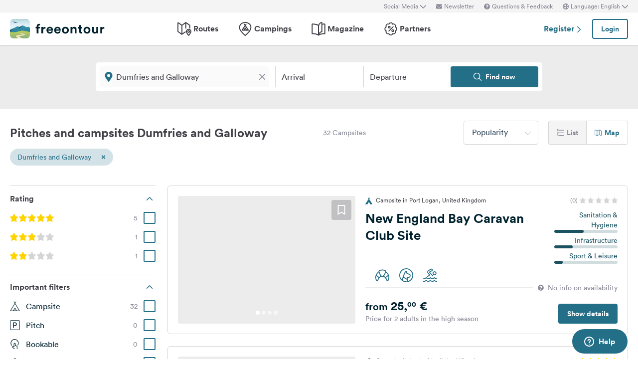

--- FILE ---
content_type: text/html; charset=UTF-8
request_url: https://www.freeontour.com/en/pitches/region/united-kingdom/scotland/dumfries-and-galloway
body_size: 10979
content:
<!DOCTYPE html>
<html lang="en">
<head>
    <meta charset="UTF-8">

<meta http-equiv="Content-Type" content="text/html; charset=utf-8" />

<meta http-equiv="X-UA-Compatible" content="IE=edge">
<meta http-equiv="cleartype" content="on" />
<meta name="HandheldFriendly" content="true" />
<meta name="viewport" content="width=device-width, initial-scale=1.0, maximum-scale=1.0">

<meta name="mobile-web-app-capable" content="yes">
<meta name="apple-mobile-web-app-capable" content="yes">
<meta name="application-name" content="FREEONTOUR">
<meta name="apple-mobile-web-app-title" content="FREEONTOUR">
<meta name="theme-color" content="#ffffff">
<meta name="msapplication-navbutton-color" content="#236F88">
<meta name="apple-mobile-web-app-status-bar-style" content="black-translucent">
<meta name="msapplication-starturl" content="/">

<meta name="csrf_token" content="M0H6mW5YEX3pRclf9henXCZeHm70Kcqxh1EsDDEH">

    <meta name="language" content="en" />

<meta name="twitter:card" content="summary_large_image">
<meta name="twitter:site" content="@FREEONTOUR">
<meta name="logged_in" content="false" />

            <meta name="author" content="FREEONTOUR" />
            <meta name="description" content="Free camping guide Dumfries and Galloway - find pitches &amp; campsites by categories, location, facilities, ..." />
            <meta name="apple-itunes-app" content="app-id=xxxxxxxxx, app-argument=/en/pitches/region/united-kingdom/scotland/dumfries-and-galloway" />
        <title>Pitches and campsites in Dumfries and Galloway - FREEONTOUR </title>
    <link rel="preload" href="/next/css/app/app.css?id=e269ad1cb139441d1e5e8a5065e11a13" as="style" />
                <link rel="preload" href="/esi/javascript_variables?locale=en&amp;version=next&amp;cb=v2.2026.01" as="script" />
            <link rel="preload" href="/next/lang/en.js?id=fef1d85616b6c7c22a8c36a1940a465e" as="script" />
            <link rel="preload" href="/next/js/app/manifest.js?id=a55c74fcdb2d150765a626e95c7bcf78" as="script" />
            <link rel="preload" href="/next/js/app/vendor.js?id=77988cb6334a0d70b9ad336cb148c3d8" as="script" />
            <link rel="preload" href="/next/js/app/app.js?id=85e6076c7b1d6d033ba0974f9f2afed3" as="script" />
                <link rel="preload" href="https://www.freeontour.com/next/fonts/lineto-circular-book.woff2" as="font"  crossorigin />
            <link rel="preload" href="https://www.freeontour.com/next/fonts/lineto-circular-medium.woff2" as="font"  crossorigin />
            <link rel="preload" href="https://www.freeontour.com/next/fonts/lineto-circular-bold.woff2" as="font"  crossorigin />
        <link rel="icon" sizes="512x512" href="https://www.freeontour.com/next/images/logos/logo-square-512.png">
<link rel="apple-touch-icon" sizes="512x512" href="https://www.freeontour.com/next/images/logos/logo-square-512.png">
<link rel="icon" sizes="192x192" href="https://www.freeontour.com/next/images/logos/logo-square-192.png">
<link rel="apple-touch-icon" sizes="192x192" href="https://www.freeontour.com/next/images/logos/logo-square-192.png">    <meta property="og:title" content="Pitches and campsites in Dumfries and Galloway - FREEONTOUR">
<meta property="og:description" content="Free camping guide Dumfries and Galloway - find pitches &amp; campsites by categories, location, facilities, ...">
<meta property="og:url" content="https://www.freeontour.com/en/pitches/region/united-kingdom/scotland/dumfries-and-galloway">
<meta property="og:type" content="website">
<meta property="og:site_name" content="FREEONTOUR">
<meta property="og:locale" content="en_UK">
<meta property="og:locale:alternate" content="en_US">
<meta property="og:locale:alternate" content="de_DE">
<meta property="og:locale:alternate" content="nl_NL">
<meta property="og:image" content="https://www.freeontour.com/next/images/logos/freeontour-opengraph.png">
<meta property="fb:app_id" content="453468458162995">
    
    
            <meta name="robots" content="noindex"/>    
    
    
    
    <link rel="manifest" href="/manifest.json">

    
    <link href="/next/css/app/app.css?id=e269ad1cb139441d1e5e8a5065e11a13" rel="stylesheet">
    
    <meta name="sentry-trace" content="61b60c1d4d5d4736b76738684a34a86a-a36059fc98594861"/>
</head>
<body class="antialiased font-sans relative">

<main class="flex flex-col min-h-full" >
    <div class="browser-not-supported">
    <p class="browser-not-supported__content">Unfortunately, we don&#039;t support your browser (Internet Explorer) anymore, some functionalities could not work.
        <a class="browser-not-supported__link" target="_blank"
           href="https://browsehappy.com/">Click here to get information on how to upgrade your browser.
        </a>
    </p>
</div>    <div class="hidden lg:block  bg-gray-lightest " style="height: 25px;">
    <div class="max-w-screen-xl mx-auto px-5 h-full flex items-center justify-end text-xs text-gray">
        <social-media-dropdown></social-media-dropdown>
        <newsletter-modal-trigger>
            <template #default="slotProps">
                <div class="pl-5" v-if="slotProps.loggedIn">
                    <a class=" hover:text-gray-dark cursor-pointer flex items-center text-gray"  @click.prevent="slotProps.open">
                        <svg class="h-3 w-3 mr-1">
                            <use xlink:href="/next/sprite.svg?cb=v2.2026.01#envelope"></use>
                        </svg>
                        Newsletter
                    </a>
                </div>
            </template>
        </newsletter-modal-trigger>
        <zendesk-widget-trigger>
            <template #default="slotProps">
                <div class="pl-5 flex items-center hover:text-gray-dark cursor-pointer" @click.prevent="slotProps.open">
                    <svg v-if="slotProps.loading" class="animate-spin h-3 w-3 mr-1">
                        <use xlink:href="/next/sprite.svg?cb=v2.2026.01#spinner"></use>
                    </svg>
                    <svg v-else class="h-3 w-3 mr-1">
                        <use xlink:href="/next/sprite.svg?cb=v2.2026.01#question-circle-solid"></use>
                    </svg>
                    Questions &amp; Feedback
                </div>
            </template>
        </zendesk-widget-trigger>
        <language-picker></language-picker>
        
    </div>
</div>
<header 
    id="header" 
    class="
                    sticky top-0 left-0 right-0 w-full z-50 
                 
            bg-white shadow 
                lg:sticky lg:top-0 lg:left-0 lg:right-0 lg:w-full lg:z-50 
    "
>
     
        <div class="hidden lg:flex max-w-screen-xl mx-auto px-5 justify-between items-center w-full" style="height: 65px;">
            <a href="https://www.freeontour.com/en">
                <img src="https://www.freeontour.com/next/images/logos/logo.svg" alt="FREEONTOUR Logo" style="width: 190px;">
            </a>
            <nav class="h-full">
                <ul class="h-full flex">
                    <li class="h-full flex items-center mx-3 px-2 text-gray-dark ">
                        <a href="https://www.freeontour.com/en/routes" class="font-bold flex items-center hover:text-blue">
                            <svg class="h-7 w-7 mr-1">
                                <use xlink:href="/next/sprite.svg?cb=v2.2026.01#routes"></use>
                            </svg>
                            Routes
                        </a>
                    </li>
                    <li class="h-full flex items-center mx-3 px-2 text-gray-dark ">
                        <a href="https://www.freeontour.com/en/pitches" class="font-bold flex items-center hover:text-blue">
                            <svg class="h-7 w-7 mr-1">
                                <use xlink:href="/next/sprite.svg?cb=v2.2026.01#places"></use>
                            </svg>
                            Campings
                        </a>
                    </li>
                    <li class="h-full flex items-center mx-3 px-2 text-gray-dark ">
                        <a href="https://www.freeontour.com/en/magazine" class="flex items-center font-bold hover:text-blue">
                            <svg class="h-7 w-7 mr-1">
                                <use xlink:href="/next/sprite.svg?cb=v2.2026.01#articles"></use>
                            </svg>
                            Magazine
                        </a>
                    </li>
                    <li class="h-full flex items-center mx-3 px-2 text-gray-dark ">
                        <a href="https://www.freeontour.com/en/partners" class="flex items-center font-bold hover:text-blue">
                            <svg class="h-7 w-7 mr-1">
                                <use xlink:href="/next/sprite.svg?cb=v2.2026.01#discount-bubble"></use>
                            </svg>
                            Partners
                        </a>
                    </li>
                </ul>
            </nav>
            <div style="width: 250px">
                <user-header-block
                    register-url="https://www.freeontour.com/en/register"
                                    >
                </user-header-block>
            </div>
        </div>
    
    <div   style="height: 50px;" class="lg:hidden" >
                    <div class="h-full flex justify-between items-center">
                <div id="mobile-menu-icon" class="px-5">
                    <svg class="h-6 w-6 stroke-2 inline-block text-blue cursor-pointer">
                        <use xlink:href="/next/sprite.svg?cb=v2.2026.01#menu"></use>
                    </svg>
                </div>
                <a href="https://www.freeontour.com/en" class="inline-block">
                    <img src="https://www.freeontour.com/next/images/logos/logo.svg" alt="FREEONTOUR Logo" style="width: 150px;">
                </a>
                <div class="px-5">
                    <breakpoints inline-template>
                        <notifications-mobile v-if="isMobile && authenticated"></notifications-mobile>
                    </breakpoints>
                </div>
            </div>
                <div id="mobile-menu" class="fixed top-0 bottom-0 left-0 w-0 h-full bg-black bg-opacity-60 z-50 flex">
            <div class="w-10/12 max-w-screen-sm h-full bg-white overflow-y-auto">
                <div class="flex items-center" style="height: 50px;">
                    <div id="mobile-menu-close-icon" class="px-5 mr-6">
                        <svg class="h-5 w-5 inline-block stroke-2 inline-block text-blue cursor-pointer">
                            <use xlink:href="/next/sprite.svg?cb=v2.2026.01#close"></use>
                        </svg>
                    </div>
                    <a href="https://www.freeontour.com/en" class="inline-block">
                        <img src="https://www.freeontour.com/next/images/logos/logo.svg" alt="FREEONTOUR Logo" style="width: 150px;">
                    </a>
                </div>

                <user-menu-mobile 
                                    ></user-menu-mobile>

                                    <div class="px-5">
                        <ul class="text-gray-dark font-bold pt-5 pb-2">
                            <li class="py-3 px-5 ">
                                <a href="https://www.freeontour.com/en/routes" class="flex">
                                    <svg class="h-7 w-7 mr-4">
                                        <use xlink:href="/next/sprite.svg?cb=v2.2026.01#routes"></use>
                                    </svg>
                                    Routes
                                </a>
                            </li>
                            <li class="py-3 px-5 ">
                                <a href="https://www.freeontour.com/en/pitches" class="flex">
                                    <svg class="h-7 w-7 mr-4">
                                        <use xlink:href="/next/sprite.svg?cb=v2.2026.01#places"></use>
                                    </svg>
                                    Campings
                                </a>
                            </li>
                            <li class="py-3 px-5 ">
                                <a href="https://www.freeontour.com/en/magazine" class="flex">
                                    <svg class="h-7 w-7 mr-4">
                                        <use xlink:href="/next/sprite.svg?cb=v2.2026.01#articles"></use>
                                    </svg>
                                    Magazine
                                </a>
                            </li>
                            <li class="py-3 px-5 ">
                                <a href="https://www.freeontour.com/en/partners" class="flex">
                                    <svg class="h-7 w-7 mr-4">
                                        <use xlink:href="/next/sprite.svg?cb=v2.2026.01#discount-bubble"></use>
                                    </svg>
                                    Partners
                                </a>
                            </li>
                        </ul>
                    </div>
                
                <login-state>
                    <template slot="guest">
                        <div class="mx-5 py-5 border-t border-b border-gray-light">
                            <div class="px-5 flex justify-between items-center">
                                <a href="https://www.freeontour.com/en/register" class="text-blue font-bold">
                                    Register
                                    <svg class="h-3 w-3 inline-block stroke-3">
                                        <use :xlink:href="$svg('arrow-right')"></use>
                                    </svg>
                                </a>
                                <login-modal-button inline-template>
                                    <button @click="openLoginModal" class="btn btn--secondary bg-white">Login</button>
                                </login-modal-button>
                            </div>
                        </div>
                    </template>
                    <template slot="auth">
                        <hr class="mx-5 border-gray-light">
                    </template>
                </login-state>

                <div class="mx-5 pt-5 text-gray-dark space-y-5">
                    <newsletter-modal-trigger>
                        <template #default="slotProps">
                            <div class="pl-5">
                                <a class="  hover:text-gray-dark font-bold text-sm cursor-pointer flex items-center "  @click.prevent="slotProps.open">
                                    <svg class=" h-4 w-4 mr-6">
                                        <use xlink:href="/next/sprite.svg?cb=v2.2026.01#envelope"></use>
                                    </svg>
                                    Newsletter
                                </a>
                            </div>
                        </template>
                    </newsletter-modal-trigger>
                    <zendesk-widget-trigger>
                        <template #default="slotProps">
                            <div class="pl-5 flex items-center hover:text-gray-dark font-bold text-sm" @click.prevent="slotProps.open">
                                <svg v-if="slotProps.loading" class="animate-spin h-4 w-4 mr-6">
                                    <use xlink:href="/next/sprite.svg?cb=v2.2026.01#spinner"></use>
                                </svg>
                                <svg v-else class="h-4 w-4 mr-6">
                                    <use xlink:href="/next/sprite.svg?cb=v2.2026.01#question-circle-solid"></use>
                                </svg>
                                Questions &amp; Feedback
                            </div>
                        </template>
                    </zendesk-widget-trigger>
                    <language-picker></language-picker>
                    <login-state>
                        <template #auth="{csrfToken}">
                            <form method="POST" action="/logout" ref="logoutForm" class="cursor-pointer">
                                <input type="hidden" name="_token" :value="csrfToken"/>
                                <button class="pl-5 flex items-center hover:text-gray-dark font-bold text-sm" type="submit">
                                    <svg class="h-4 w-4 mr-6">
                                        <use xlink:href="/next/sprite.svg?cb=v2.2026.01#logout"></use>
                                    </svg>
                                    Logout
                                </button>
                            </form>
                        </template>
                    </login-state>
                </div>

                
                <hr class="m-5 border-gray-light">
                <div class="px-5">
                    <ul class="text-gray-dark text-sm font-bold space-y-5">
                        <li class="px-5">
                            Follow us on social media
                        </li>
                    

                        <li class="px-5">
                            <a href="https://www.facebook.com/freeontour" target="_blank" class="flex items-center">
                                <svg class="h-4 w-4 mr-6 stroke-3" >
                                    <use :xlink:href="$svg('facebook')"></use>
                                </svg> 
                                Facebook
                            </a>
                        </li>
                    
                        <li class="px-5">
                            <a  href="https://www.instagram.com/freeontour_com/" target="_blank" class="flex items-center">
                                <svg class="h-4 w-4 mr-6 stroke-3">
                                    <use :xlink:href="$svg('instagram')"></use>
                                </svg> 
                                Instagram
                            </a>
                        </li>
                    </ul>
                </div>

            </div>

            <div class="w-2/12" id="mobile-menu-backdrop"></div>
        </div>
    </div>
</header>
    <div class="flex-1">
            <div class="min-h-124 bg-gray-lightest lg:bg-white">
        <campings-instant-search 
            :amenity-groups="{&quot;c_size&quot;:{&quot;label&quot;:&quot;No. of pitches on place&quot;,&quot;amenities&quot;:[{&quot;key&quot;:&quot;pitch_count_small&quot;,&quot;label&quot;:&quot;up to 150&quot;,&quot;checked&quot;:false,&quot;type&quot;:&quot;bool&quot;,&quot;distance&quot;:null,&quot;available&quot;:null,&quot;availability_text&quot;:null,&quot;featured&quot;:false,&quot;popular&quot;:false},{&quot;key&quot;:&quot;pitch_count_medium&quot;,&quot;label&quot;:&quot;up to 300&quot;,&quot;checked&quot;:false,&quot;type&quot;:&quot;bool&quot;,&quot;distance&quot;:null,&quot;available&quot;:null,&quot;availability_text&quot;:null,&quot;featured&quot;:false,&quot;popular&quot;:false},{&quot;key&quot;:&quot;pitch_count_large&quot;,&quot;label&quot;:&quot;more than 300&quot;,&quot;checked&quot;:false,&quot;type&quot;:&quot;bool&quot;,&quot;distance&quot;:null,&quot;available&quot;:null,&quot;availability_text&quot;:null,&quot;featured&quot;:false,&quot;popular&quot;:false}]},&quot;c_location&quot;:{&quot;label&quot;:&quot;Location&quot;,&quot;amenities&quot;:[{&quot;key&quot;:&quot;is_next_to_the_sea&quot;,&quot;label&quot;:&quot;By the sea&quot;,&quot;checked&quot;:false,&quot;type&quot;:&quot;bool&quot;,&quot;distance&quot;:null,&quot;available&quot;:null,&quot;availability_text&quot;:null,&quot;featured&quot;:false,&quot;popular&quot;:false},{&quot;key&quot;:&quot;is_next_to_a_lake&quot;,&quot;label&quot;:&quot;By the lake&quot;,&quot;checked&quot;:false,&quot;type&quot;:&quot;bool&quot;,&quot;distance&quot;:null,&quot;available&quot;:null,&quot;availability_text&quot;:null,&quot;featured&quot;:false,&quot;popular&quot;:false},{&quot;key&quot;:&quot;is_next_to_a_city&quot;,&quot;label&quot;:&quot;Near the city&quot;,&quot;checked&quot;:false,&quot;type&quot;:&quot;bool&quot;,&quot;distance&quot;:null,&quot;available&quot;:null,&quot;availability_text&quot;:null,&quot;featured&quot;:false,&quot;popular&quot;:false},{&quot;key&quot;:&quot;is_in_the_mountains&quot;,&quot;label&quot;:&quot;In the mountains&quot;,&quot;checked&quot;:false,&quot;type&quot;:&quot;bool&quot;,&quot;distance&quot;:null,&quot;available&quot;:null,&quot;availability_text&quot;:null,&quot;featured&quot;:false,&quot;popular&quot;:false}]},&quot;c_infrastructure&quot;:{&quot;label&quot;:&quot;Infrastructure&quot;,&quot;amenities&quot;:[{&quot;key&quot;:&quot;wlan&quot;,&quot;label&quot;:&quot;WI-FI&quot;,&quot;checked&quot;:false,&quot;type&quot;:&quot;bool&quot;,&quot;distance&quot;:null,&quot;available&quot;:null,&quot;availability_text&quot;:null,&quot;featured&quot;:true,&quot;popular&quot;:true},{&quot;key&quot;:&quot;restaurant_on_site_or_nearby&quot;,&quot;label&quot;:&quot;Restaurant on site \/ nearby&quot;,&quot;checked&quot;:false,&quot;type&quot;:&quot;bool&quot;,&quot;distance&quot;:null,&quot;available&quot;:null,&quot;availability_text&quot;:null,&quot;featured&quot;:false,&quot;popular&quot;:false},{&quot;key&quot;:&quot;bread_on_site&quot;,&quot;label&quot;:&quot;Bread roll service&quot;,&quot;checked&quot;:false,&quot;type&quot;:&quot;bool&quot;,&quot;distance&quot;:null,&quot;available&quot;:null,&quot;availability_text&quot;:null,&quot;featured&quot;:true,&quot;popular&quot;:true},{&quot;key&quot;:&quot;playground_kids_on_site&quot;,&quot;label&quot;:&quot;Children&#039;s playground&quot;,&quot;checked&quot;:false,&quot;type&quot;:&quot;bool&quot;,&quot;distance&quot;:null,&quot;available&quot;:null,&quot;availability_text&quot;:null,&quot;featured&quot;:false,&quot;popular&quot;:true},{&quot;key&quot;:&quot;kids_animation&quot;,&quot;label&quot;:&quot;Children&#039;s entertainment&quot;,&quot;checked&quot;:false,&quot;type&quot;:&quot;bool&quot;,&quot;distance&quot;:null,&quot;available&quot;:null,&quot;availability_text&quot;:null,&quot;featured&quot;:false,&quot;popular&quot;:false},{&quot;key&quot;:&quot;rental_bathrooms&quot;,&quot;label&quot;:&quot;Rental bathrooms&quot;,&quot;checked&quot;:false,&quot;type&quot;:&quot;bool&quot;,&quot;distance&quot;:null,&quot;available&quot;:null,&quot;availability_text&quot;:null,&quot;featured&quot;:false,&quot;popular&quot;:false},{&quot;key&quot;:&quot;rental_accomodation&quot;,&quot;label&quot;:&quot;Rental accommodation&quot;,&quot;checked&quot;:false,&quot;type&quot;:&quot;bool&quot;,&quot;distance&quot;:null,&quot;available&quot;:null,&quot;availability_text&quot;:null,&quot;featured&quot;:false,&quot;popular&quot;:false},{&quot;key&quot;:&quot;sanitarian_handicapped&quot;,&quot;label&quot;:&quot;Wheelchair friendly sanitary facilities&quot;,&quot;checked&quot;:false,&quot;type&quot;:&quot;bool&quot;,&quot;distance&quot;:null,&quot;available&quot;:null,&quot;availability_text&quot;:null,&quot;featured&quot;:false,&quot;popular&quot;:false},{&quot;key&quot;:&quot;most_ways_paved&quot;,&quot;label&quot;:&quot;Most paths paved&quot;,&quot;checked&quot;:false,&quot;type&quot;:&quot;bool&quot;,&quot;distance&quot;:null,&quot;available&quot;:null,&quot;availability_text&quot;:null,&quot;featured&quot;:false,&quot;popular&quot;:false}]},&quot;c_details_for_motorhome_pitches&quot;:{&quot;label&quot;:&quot;Info for motorhome stopovers&quot;,&quot;amenities&quot;:[{&quot;key&quot;:&quot;type_of_pitch_premium_pitch&quot;,&quot;label&quot;:&quot;Motorhome harbour&quot;,&quot;checked&quot;:false,&quot;type&quot;:&quot;bool&quot;,&quot;distance&quot;:null,&quot;available&quot;:null,&quot;availability_text&quot;:null,&quot;featured&quot;:false,&quot;popular&quot;:false},{&quot;key&quot;:&quot;type_of_pitch_winery&quot;,&quot;label&quot;:&quot;at vineyard&quot;,&quot;checked&quot;:false,&quot;type&quot;:&quot;bool&quot;,&quot;distance&quot;:null,&quot;available&quot;:null,&quot;availability_text&quot;:null,&quot;featured&quot;:false,&quot;popular&quot;:false},{&quot;key&quot;:&quot;type_of_pitch_farm&quot;,&quot;label&quot;:&quot;at farm&quot;,&quot;checked&quot;:false,&quot;type&quot;:&quot;bool&quot;,&quot;distance&quot;:null,&quot;available&quot;:null,&quot;availability_text&quot;:null,&quot;featured&quot;:false,&quot;popular&quot;:false},{&quot;key&quot;:&quot;type_of_pitch_fair&quot;,&quot;label&quot;:&quot;at fair&quot;,&quot;checked&quot;:false,&quot;type&quot;:&quot;bool&quot;,&quot;distance&quot;:null,&quot;available&quot;:null,&quot;availability_text&quot;:null,&quot;featured&quot;:false,&quot;popular&quot;:false},{&quot;key&quot;:&quot;type_of_pitch_port&quot;,&quot;label&quot;:&quot;at harbour&quot;,&quot;checked&quot;:false,&quot;type&quot;:&quot;bool&quot;,&quot;distance&quot;:null,&quot;available&quot;:null,&quot;availability_text&quot;:null,&quot;featured&quot;:false,&quot;popular&quot;:false},{&quot;key&quot;:&quot;type_of_pitch_cp_front_of_gate&quot;,&quot;label&quot;:&quot;at campsite&quot;,&quot;checked&quot;:false,&quot;type&quot;:&quot;bool&quot;,&quot;distance&quot;:null,&quot;available&quot;:null,&quot;availability_text&quot;:null,&quot;featured&quot;:false,&quot;popular&quot;:false},{&quot;key&quot;:&quot;type_of_pitch_truck_stop&quot;,&quot;label&quot;:&quot;truck stop&quot;,&quot;checked&quot;:false,&quot;type&quot;:&quot;bool&quot;,&quot;distance&quot;:null,&quot;available&quot;:null,&quot;availability_text&quot;:null,&quot;featured&quot;:false,&quot;popular&quot;:false},{&quot;key&quot;:&quot;type_of_pitch_truck_parking_space&quot;,&quot;label&quot;:&quot;Parking lot&quot;,&quot;checked&quot;:false,&quot;type&quot;:&quot;bool&quot;,&quot;distance&quot;:null,&quot;available&quot;:null,&quot;availability_text&quot;:null,&quot;featured&quot;:false,&quot;popular&quot;:false},{&quot;key&quot;:&quot;toll_free&quot;,&quot;label&quot;:&quot;free of charge&quot;,&quot;checked&quot;:false,&quot;type&quot;:&quot;bool&quot;,&quot;distance&quot;:null,&quot;available&quot;:null,&quot;availability_text&quot;:null,&quot;featured&quot;:false,&quot;popular&quot;:false},{&quot;key&quot;:&quot;caravans_allowed&quot;,&quot;label&quot;:&quot;Caravans allowed&quot;,&quot;checked&quot;:false,&quot;type&quot;:&quot;bool&quot;,&quot;distance&quot;:null,&quot;available&quot;:null,&quot;availability_text&quot;:null,&quot;featured&quot;:false,&quot;popular&quot;:false},{&quot;key&quot;:&quot;shower&quot;,&quot;label&quot;:&quot;Shower&quot;,&quot;checked&quot;:false,&quot;type&quot;:&quot;bool&quot;,&quot;distance&quot;:null,&quot;available&quot;:null,&quot;availability_text&quot;:null,&quot;featured&quot;:true,&quot;popular&quot;:false},{&quot;key&quot;:&quot;water_fill_up_for_motorhomes&quot;,&quot;label&quot;:&quot;Fresh water&quot;,&quot;checked&quot;:false,&quot;type&quot;:&quot;bool&quot;,&quot;distance&quot;:null,&quot;available&quot;:null,&quot;availability_text&quot;:null,&quot;featured&quot;:true,&quot;popular&quot;:false},{&quot;key&quot;:&quot;grey_water_disposal&quot;,&quot;label&quot;:&quot;Grey water disposal&quot;,&quot;checked&quot;:false,&quot;type&quot;:&quot;bool&quot;,&quot;distance&quot;:null,&quot;available&quot;:null,&quot;availability_text&quot;:null,&quot;featured&quot;:true,&quot;popular&quot;:false},{&quot;key&quot;:&quot;chemical_toilet_disposal&quot;,&quot;label&quot;:&quot;Chemical toilets dumping&quot;,&quot;checked&quot;:false,&quot;type&quot;:&quot;bool&quot;,&quot;distance&quot;:null,&quot;available&quot;:null,&quot;availability_text&quot;:null,&quot;featured&quot;:true,&quot;popular&quot;:true}]},&quot;c_dogs&quot;:{&quot;label&quot;:&quot;Dogs&quot;,&quot;amenities&quot;:[{&quot;key&quot;:&quot;dogs_allowed&quot;,&quot;label&quot;:&quot;Dogs allowed&quot;,&quot;checked&quot;:false,&quot;type&quot;:&quot;bool&quot;,&quot;distance&quot;:null,&quot;available&quot;:null,&quot;availability_text&quot;:null,&quot;featured&quot;:true,&quot;popular&quot;:true}]},&quot;c_leisure_activity_and_sports&quot;:{&quot;label&quot;:&quot;Sport and leisure&quot;,&quot;amenities&quot;:[{&quot;key&quot;:&quot;swimming_possibilities&quot;,&quot;label&quot;:&quot;Bathing possibility&quot;,&quot;checked&quot;:false,&quot;type&quot;:&quot;bool&quot;,&quot;distance&quot;:null,&quot;available&quot;:null,&quot;availability_text&quot;:null,&quot;featured&quot;:false,&quot;popular&quot;:false},{&quot;key&quot;:&quot;wellness_possibility&quot;,&quot;label&quot;:&quot;Wellness&quot;,&quot;checked&quot;:false,&quot;type&quot;:&quot;bool&quot;,&quot;distance&quot;:null,&quot;available&quot;:null,&quot;availability_text&quot;:null,&quot;featured&quot;:true,&quot;popular&quot;:false},{&quot;key&quot;:&quot;water_sport_possibilities&quot;,&quot;label&quot;:&quot;Water sports&quot;,&quot;checked&quot;:false,&quot;type&quot;:&quot;bool&quot;,&quot;distance&quot;:null,&quot;available&quot;:null,&quot;availability_text&quot;:null,&quot;featured&quot;:false,&quot;popular&quot;:false},{&quot;key&quot;:&quot;tennis&quot;,&quot;label&quot;:&quot;Tennis&quot;,&quot;checked&quot;:false,&quot;type&quot;:&quot;float&quot;,&quot;distance&quot;:null,&quot;available&quot;:null,&quot;availability_text&quot;:null,&quot;featured&quot;:false,&quot;popular&quot;:false},{&quot;key&quot;:&quot;horseback_riding&quot;,&quot;label&quot;:&quot;Horse riding&quot;,&quot;checked&quot;:false,&quot;type&quot;:&quot;float&quot;,&quot;distance&quot;:null,&quot;available&quot;:null,&quot;availability_text&quot;:null,&quot;featured&quot;:false,&quot;popular&quot;:false},{&quot;key&quot;:&quot;golf&quot;,&quot;label&quot;:&quot;Golf&quot;,&quot;checked&quot;:false,&quot;type&quot;:&quot;float&quot;,&quot;distance&quot;:null,&quot;available&quot;:null,&quot;availability_text&quot;:null,&quot;featured&quot;:false,&quot;popular&quot;:false},{&quot;key&quot;:&quot;bicyclerent&quot;,&quot;label&quot;:&quot;Bicycle rental&quot;,&quot;checked&quot;:false,&quot;type&quot;:&quot;float&quot;,&quot;distance&quot;:null,&quot;available&quot;:null,&quot;availability_text&quot;:null,&quot;featured&quot;:false,&quot;popular&quot;:false},{&quot;key&quot;:&quot;winter_sport_possibilities&quot;,&quot;label&quot;:&quot;Winter sports&quot;,&quot;checked&quot;:false,&quot;type&quot;:&quot;bool&quot;,&quot;distance&quot;:null,&quot;available&quot;:null,&quot;availability_text&quot;:null,&quot;featured&quot;:false,&quot;popular&quot;:false},{&quot;key&quot;:&quot;other_sport_possibilities&quot;,&quot;label&quot;:&quot;further sports facilities&quot;,&quot;checked&quot;:false,&quot;type&quot;:&quot;bool&quot;,&quot;distance&quot;:null,&quot;available&quot;:null,&quot;availability_text&quot;:null,&quot;featured&quot;:false,&quot;popular&quot;:false}]},&quot;c_suitable_for&quot;:{&quot;label&quot;:&quot;Suitable for&quot;,&quot;amenities&quot;:[{&quot;key&quot;:&quot;suitable_for_kids_up_to_6&quot;,&quot;label&quot;:&quot;Families with kids under 6 years&quot;,&quot;checked&quot;:false,&quot;type&quot;:&quot;bool&quot;,&quot;distance&quot;:null,&quot;available&quot;:null,&quot;availability_text&quot;:null,&quot;featured&quot;:false,&quot;popular&quot;:false},{&quot;key&quot;:&quot;suitable_for_kids_up_to_18&quot;,&quot;label&quot;:&quot;Families with kids under 18 years&quot;,&quot;checked&quot;:false,&quot;type&quot;:&quot;bool&quot;,&quot;distance&quot;:null,&quot;available&quot;:null,&quot;availability_text&quot;:null,&quot;featured&quot;:false,&quot;popular&quot;:false},{&quot;key&quot;:&quot;suitable_for_couples&quot;,&quot;label&quot;:&quot;Couples&quot;,&quot;checked&quot;:false,&quot;type&quot;:&quot;bool&quot;,&quot;distance&quot;:null,&quot;available&quot;:null,&quot;availability_text&quot;:null,&quot;featured&quot;:false,&quot;popular&quot;:false},{&quot;key&quot;:&quot;suitable_for_senior&quot;,&quot;label&quot;:&quot;Seniors&quot;,&quot;checked&quot;:false,&quot;type&quot;:&quot;bool&quot;,&quot;distance&quot;:null,&quot;available&quot;:null,&quot;availability_text&quot;:null,&quot;featured&quot;:false,&quot;popular&quot;:false},{&quot;key&quot;:&quot;suitable_for_guests_with_dog&quot;,&quot;label&quot;:&quot;Campers with dog&quot;,&quot;checked&quot;:false,&quot;type&quot;:&quot;bool&quot;,&quot;distance&quot;:null,&quot;available&quot;:null,&quot;availability_text&quot;:null,&quot;featured&quot;:false,&quot;popular&quot;:false},{&quot;key&quot;:&quot;suitable_for_camper_with_tent&quot;,&quot;label&quot;:&quot;Campers with tent&quot;,&quot;checked&quot;:false,&quot;type&quot;:&quot;bool&quot;,&quot;distance&quot;:null,&quot;available&quot;:null,&quot;availability_text&quot;:null,&quot;featured&quot;:false,&quot;popular&quot;:false},{&quot;key&quot;:&quot;suitable_for_youth&quot;,&quot;label&quot;:&quot;Youth groups&quot;,&quot;checked&quot;:false,&quot;type&quot;:&quot;bool&quot;,&quot;distance&quot;:null,&quot;available&quot;:null,&quot;availability_text&quot;:null,&quot;featured&quot;:false,&quot;popular&quot;:false},{&quot;key&quot;:&quot;winter_camping&quot;,&quot;label&quot;:&quot;Winter camping&quot;,&quot;checked&quot;:false,&quot;type&quot;:&quot;bool&quot;,&quot;distance&quot;:null,&quot;available&quot;:null,&quot;availability_text&quot;:null,&quot;featured&quot;:false,&quot;popular&quot;:false},{&quot;key&quot;:&quot;fkk_camping&quot;,&quot;label&quot;:&quot;Nudist&quot;,&quot;checked&quot;:false,&quot;type&quot;:&quot;bool&quot;,&quot;distance&quot;:null,&quot;available&quot;:null,&quot;availability_text&quot;:null,&quot;featured&quot;:false,&quot;popular&quot;:false}]}}" 
            :popular-amenities="[{&quot;key&quot;:&quot;wlan&quot;,&quot;label&quot;:&quot;WI-FI&quot;,&quot;checked&quot;:false,&quot;type&quot;:&quot;bool&quot;,&quot;distance&quot;:null,&quot;available&quot;:null,&quot;availability_text&quot;:null,&quot;featured&quot;:true,&quot;popular&quot;:true},{&quot;key&quot;:&quot;bread_on_site&quot;,&quot;label&quot;:&quot;Bread roll service&quot;,&quot;checked&quot;:false,&quot;type&quot;:&quot;bool&quot;,&quot;distance&quot;:null,&quot;available&quot;:null,&quot;availability_text&quot;:null,&quot;featured&quot;:true,&quot;popular&quot;:true},{&quot;key&quot;:&quot;playground_kids_on_site&quot;,&quot;label&quot;:&quot;Children&#039;s playground&quot;,&quot;checked&quot;:false,&quot;type&quot;:&quot;bool&quot;,&quot;distance&quot;:null,&quot;available&quot;:null,&quot;availability_text&quot;:null,&quot;featured&quot;:false,&quot;popular&quot;:true},{&quot;key&quot;:&quot;chemical_toilet_disposal&quot;,&quot;label&quot;:&quot;Chemical toilets dumping&quot;,&quot;checked&quot;:false,&quot;type&quot;:&quot;bool&quot;,&quot;distance&quot;:null,&quot;available&quot;:null,&quot;availability_text&quot;:null,&quot;featured&quot;:true,&quot;popular&quot;:true},{&quot;key&quot;:&quot;dogs_allowed&quot;,&quot;label&quot;:&quot;Dogs allowed&quot;,&quot;checked&quot;:false,&quot;type&quot;:&quot;bool&quot;,&quot;distance&quot;:null,&quot;available&quot;:null,&quot;availability_text&quot;:null,&quot;featured&quot;:true,&quot;popular&quot;:true}]"
            :amenity-translations="{&quot;pitch_count_small&quot;:&quot;up to 150&quot;,&quot;pitch_count_medium&quot;:&quot;up to 300&quot;,&quot;pitch_count_large&quot;:&quot;more than 300&quot;,&quot;is_next_to_the_sea&quot;:&quot;By the sea&quot;,&quot;is_next_to_a_lake&quot;:&quot;By the lake&quot;,&quot;is_next_to_a_city&quot;:&quot;Near the city&quot;,&quot;is_in_the_mountains&quot;:&quot;In the mountains&quot;,&quot;wlan&quot;:&quot;WI-FI&quot;,&quot;restaurant_on_site_or_nearby&quot;:&quot;Restaurant on site \/ nearby&quot;,&quot;bread_on_site&quot;:&quot;Bread roll service&quot;,&quot;playground_kids_on_site&quot;:&quot;Children&#039;s playground&quot;,&quot;kids_animation&quot;:&quot;Children&#039;s entertainment&quot;,&quot;rental_bathrooms&quot;:&quot;Rental bathrooms&quot;,&quot;rental_accomodation&quot;:&quot;Rental accommodation&quot;,&quot;sanitarian_handicapped&quot;:&quot;Wheelchair friendly sanitary facilities&quot;,&quot;most_ways_paved&quot;:&quot;Most paths paved&quot;,&quot;type_of_pitch_premium_pitch&quot;:&quot;Motorhome harbour&quot;,&quot;type_of_pitch_winery&quot;:&quot;at vineyard&quot;,&quot;type_of_pitch_farm&quot;:&quot;at farm&quot;,&quot;type_of_pitch_fair&quot;:&quot;at fair&quot;,&quot;type_of_pitch_port&quot;:&quot;at harbour&quot;,&quot;type_of_pitch_cp_front_of_gate&quot;:&quot;at campsite&quot;,&quot;type_of_pitch_truck_stop&quot;:&quot;truck stop&quot;,&quot;type_of_pitch_truck_parking_space&quot;:&quot;Parking lot&quot;,&quot;toll_free&quot;:&quot;free of charge&quot;,&quot;caravans_allowed&quot;:&quot;Caravans allowed&quot;,&quot;shower&quot;:&quot;Shower&quot;,&quot;water_fill_up_for_motorhomes&quot;:&quot;Fresh water&quot;,&quot;grey_water_disposal&quot;:&quot;Grey water disposal&quot;,&quot;chemical_toilet_disposal&quot;:&quot;Chemical toilets dumping&quot;,&quot;dogs_allowed&quot;:&quot;Dogs allowed&quot;,&quot;swimming_possibilities&quot;:&quot;Bathing possibility&quot;,&quot;wellness_possibility&quot;:&quot;Wellness&quot;,&quot;water_sport_possibilities&quot;:&quot;Water sports&quot;,&quot;tennis&quot;:&quot;Tennis&quot;,&quot;horseback_riding&quot;:&quot;Horse riding&quot;,&quot;golf&quot;:&quot;Golf&quot;,&quot;bicyclerent&quot;:&quot;Bicycle rental&quot;,&quot;winter_sport_possibilities&quot;:&quot;Winter sports&quot;,&quot;other_sport_possibilities&quot;:&quot;further sports facilities&quot;,&quot;suitable_for_kids_up_to_6&quot;:&quot;Families with kids under 6 years&quot;,&quot;suitable_for_kids_up_to_18&quot;:&quot;Families with kids under 18 years&quot;,&quot;suitable_for_couples&quot;:&quot;Couples&quot;,&quot;suitable_for_senior&quot;:&quot;Seniors&quot;,&quot;suitable_for_guests_with_dog&quot;:&quot;Campers with dog&quot;,&quot;suitable_for_camper_with_tent&quot;:&quot;Campers with tent&quot;,&quot;suitable_for_youth&quot;:&quot;Youth groups&quot;,&quot;winter_camping&quot;:&quot;Winter camping&quot;,&quot;fkk_camping&quot;:&quot;Nudist&quot;,&quot;restaurant&quot;:&quot;Restaurant&quot;,&quot;swim_natural_water&quot;:&quot;Bathing in natural waters&quot;}"
            campings-submit-url="https://www.freeontour.com/en/pitches/submit"
            initial-date-range=""
            results-url="https://www.freeontour.com/en/pitches/search"
                            :initial-region="{&quot;id&quot;:11923,&quot;parent_id&quot;:10014,&quot;key&quot;:&quot;dumfries-and-galloway-gb-province-5508-383&quot;,&quot;level&quot;:&quot;province&quot;,&quot;country_code&quot;:&quot;gb&quot;,&quot;available_translations&quot;:[&quot;de&quot;,&quot;nl&quot;,&quot;en&quot;],&quot;camping_count&quot;:32,&quot;pitch_count&quot;:0,&quot;route_count&quot;:0,&quot;partner_count&quot;:0,&quot;seo_country&quot;:false,&quot;article_de_count&quot;:0,&quot;article_nl_count&quot;:0,&quot;article_en_count&quot;:0,&quot;article_tips_de_count&quot;:0,&quot;article_tips_nl_count&quot;:0,&quot;article_tips_en_count&quot;:0,&quot;photo&quot;:null,&quot;de&quot;:{&quot;name&quot;:&quot;Dumfries and Galloway&quot;,&quot;slug&quot;:&quot;dumfries-and-galloway&quot;,&quot;location_string&quot;:&quot;Schottland, Vereinigtes K\u00f6nigreich&quot;,&quot;relative_url&quot;:null},&quot;nl&quot;:{&quot;name&quot;:&quot;Dumfries and Galloway&quot;,&quot;slug&quot;:&quot;dumfries-and-galloway&quot;,&quot;location_string&quot;:&quot;Schotland, Verenigd Koninkrijk&quot;,&quot;relative_url&quot;:null},&quot;en&quot;:{&quot;name&quot;:&quot;Dumfries and Galloway&quot;,&quot;slug&quot;:&quot;dumfries-and-galloway&quot;,&quot;location_string&quot;:&quot;Scotland, United Kingdom&quot;,&quot;relative_url&quot;:null},&quot;parent&quot;:{&quot;id&quot;:10014,&quot;parent_id&quot;:32,&quot;key&quot;:&quot;scotland-gb-region-56-4&quot;,&quot;level&quot;:&quot;region&quot;,&quot;country_code&quot;:&quot;gb&quot;,&quot;available_translations&quot;:[&quot;de&quot;,&quot;nl&quot;,&quot;en&quot;],&quot;camping_count&quot;:301,&quot;pitch_count&quot;:0,&quot;route_count&quot;:&quot;0&quot;,&quot;partner_count&quot;:0,&quot;seo_country&quot;:false,&quot;article_de_count&quot;:0,&quot;article_nl_count&quot;:0,&quot;article_en_count&quot;:0,&quot;article_tips_de_count&quot;:0,&quot;article_tips_nl_count&quot;:0,&quot;article_tips_en_count&quot;:0,&quot;photo&quot;:null,&quot;de&quot;:{&quot;name&quot;:&quot;Schottland&quot;,&quot;slug&quot;:&quot;schottland&quot;,&quot;location_string&quot;:&quot;Vereinigtes K\u00f6nigreich&quot;,&quot;relative_url&quot;:null},&quot;nl&quot;:{&quot;name&quot;:&quot;Schotland&quot;,&quot;slug&quot;:&quot;schotland&quot;,&quot;location_string&quot;:&quot;Verenigd Koninkrijk&quot;,&quot;relative_url&quot;:null},&quot;en&quot;:{&quot;name&quot;:&quot;Scotland&quot;,&quot;slug&quot;:&quot;scotland&quot;,&quot;location_string&quot;:&quot;United Kingdom&quot;,&quot;relative_url&quot;:null},&quot;parent&quot;:{&quot;id&quot;:32,&quot;parent_id&quot;:null,&quot;key&quot;:&quot;united-kingdom&quot;,&quot;level&quot;:&quot;country&quot;,&quot;country_code&quot;:&quot;gb&quot;,&quot;available_translations&quot;:[&quot;de&quot;,&quot;nl&quot;,&quot;en&quot;],&quot;camping_count&quot;:1477,&quot;pitch_count&quot;:0,&quot;route_count&quot;:&quot;59&quot;,&quot;partner_count&quot;:0,&quot;seo_country&quot;:false,&quot;article_de_count&quot;:11,&quot;article_nl_count&quot;:1,&quot;article_en_count&quot;:1,&quot;article_tips_de_count&quot;:2,&quot;article_tips_nl_count&quot;:0,&quot;article_tips_en_count&quot;:1,&quot;photo&quot;:{&quot;filename&quot;:&quot;https:\/\/www.freeontour.com\/next\/images\/countries\/gb.800.jpg&quot;,&quot;urls&quot;:{&quot;large&quot;:&quot;https:\/\/www.freeontour.com\/next\/images\/countries\/gb.800.jpg&quot;,&quot;small&quot;:&quot;https:\/\/www.freeontour.com\/next\/images\/countries\/gb.300.jpg&quot;}},&quot;de&quot;:{&quot;name&quot;:&quot;Vereinigtes K\u00f6nigreich&quot;,&quot;slug&quot;:&quot;vereinigtes-konigreich&quot;,&quot;location_string&quot;:&quot;&quot;,&quot;relative_url&quot;:null},&quot;nl&quot;:{&quot;name&quot;:&quot;Verenigd Koninkrijk&quot;,&quot;slug&quot;:&quot;verenigd-koninkrijk&quot;,&quot;location_string&quot;:&quot;&quot;,&quot;relative_url&quot;:null},&quot;en&quot;:{&quot;name&quot;:&quot;United Kingdom&quot;,&quot;slug&quot;:&quot;united-kingdom&quot;,&quot;location_string&quot;:&quot;&quot;,&quot;relative_url&quot;:null}}},&quot;visible_on_search&quot;:true,&quot;last_synced_at&quot;:&quot;2026-01-19 16:33:37&quot;,&quot;visible_for_apps&quot;:true}"
                                                                initial-view="list"
                                >
            <div class="bg-gray-lighter h-32 hidden lg:block">
                <div class="animate-pulse max-w-4xl m-auto space-y-3 py-9">
                    <div class="h-14 bg-gray-lightest rounded"></div>
                </div>
            </div>
            <div class="bg-white border-b border-t border-gray-lighter shadow-sm h-14 lg:hidden">
                <div class="animate-pulse px-5 pt-5 flex space-between">
                    <div class="h-4 w-6/12 bg-gray-lighter rounded"></div>
                    <div class="h-4 w-1/12"></div>
                    <div class="h-4 w-6/12 bg-gray-lighter rounded"></div>
                </div>
            </div>
            <div class="animate-pulse px-5 pt-8 space-y-6 md:hidden">
                <div class="h-4 w-4/12 bg-gray-lighter rounded"></div>
                <div class="border border-gray-light rounded-md bg-white animate-pulse">
    <div class="flex flex-col h-full">
        <div class="bg-gray-lighter rounded rounded-b-none h-40"></div>
        <div class="p-5 flex-1 flex flex-col justify-between">
            <div class="flex flex-col">
                <!-- Header of the card -->
                <div class="flex justify-between items-center pb-3">
                    <div class="h-4 w-24 bg-gray-lighter rounded"></div>
                    <div class="h-4 w-24 bg-gray-lighter rounded"></div>
                </div>
                <!-- Main content of the card -->
                <div class="flex flex-col">
                    <div class="flex-grow flex flex-col justify-between">
                        <div class="h-7 w-full bg-gray-lighter rounded"></div>
                        <div class="h-7 w-1/2 bg-gray-lighter mt-1.5 rounded"></div>
                    </div>
                    <div class="flex justify-between items-end h-12"></div>
                </div>
            </div>
            <!-- Footer of the card -->
            <div class="flex flex-col pt-3">
                <div class="h-7 w-24 bg-gray-lighter rounded"></div>
                <div class="h-4 w-full bg-gray-lighter rounded mt-1.5"></div>
            </div>
        </div>
    </div>
</div>                <div class="border border-gray-light rounded-md bg-white animate-pulse">
    <div class="flex flex-col h-full">
        <div class="bg-gray-lighter rounded rounded-b-none h-40"></div>
        <div class="p-5 flex-1 flex flex-col justify-between">
            <div class="flex flex-col">
                <!-- Header of the card -->
                <div class="flex justify-between items-center pb-3">
                    <div class="h-4 w-24 bg-gray-lighter rounded"></div>
                    <div class="h-4 w-24 bg-gray-lighter rounded"></div>
                </div>
                <!-- Main content of the card -->
                <div class="flex flex-col">
                    <div class="flex-grow flex flex-col justify-between">
                        <div class="h-7 w-full bg-gray-lighter rounded"></div>
                        <div class="h-7 w-1/2 bg-gray-lighter mt-1.5 rounded"></div>
                    </div>
                    <div class="flex justify-between items-end h-12"></div>
                </div>
            </div>
            <!-- Footer of the card -->
            <div class="flex flex-col pt-3">
                <div class="h-7 w-24 bg-gray-lighter rounded"></div>
                <div class="h-4 w-full bg-gray-lighter rounded mt-1.5"></div>
            </div>
        </div>
    </div>
</div>            </div>
            <div class="animate-pulse px-5 pt-8 space-y-6 hidden md:block lg:hidden">
                <div class="h-4 w-4/12 bg-gray-lighter rounded"></div>
                <div class="grid grid-cols-2 gap-x-6 gap-y-6">
                    <div class="border border-gray-light rounded-md bg-white animate-pulse">
    <div class="flex flex-col h-full">
        <div class="bg-gray-lighter rounded rounded-b-none h-40"></div>
        <div class="p-5 flex-1 flex flex-col justify-between">
            <div class="flex flex-col">
                <!-- Header of the card -->
                <div class="flex justify-between items-center pb-3">
                    <div class="h-4 w-24 bg-gray-lighter rounded"></div>
                    <div class="h-4 w-24 bg-gray-lighter rounded"></div>
                </div>
                <!-- Main content of the card -->
                <div class="flex flex-col">
                    <div class="flex-grow flex flex-col justify-between">
                        <div class="h-7 w-full bg-gray-lighter rounded"></div>
                        <div class="h-7 w-1/2 bg-gray-lighter mt-1.5 rounded"></div>
                    </div>
                    <div class="flex justify-between items-end h-12"></div>
                </div>
            </div>
            <!-- Footer of the card -->
            <div class="flex flex-col pt-3">
                <div class="h-7 w-24 bg-gray-lighter rounded"></div>
                <div class="h-4 w-full bg-gray-lighter rounded mt-1.5"></div>
            </div>
        </div>
    </div>
</div>                    <div class="border border-gray-light rounded-md bg-white animate-pulse">
    <div class="flex flex-col h-full">
        <div class="bg-gray-lighter rounded rounded-b-none h-40"></div>
        <div class="p-5 flex-1 flex flex-col justify-between">
            <div class="flex flex-col">
                <!-- Header of the card -->
                <div class="flex justify-between items-center pb-3">
                    <div class="h-4 w-24 bg-gray-lighter rounded"></div>
                    <div class="h-4 w-24 bg-gray-lighter rounded"></div>
                </div>
                <!-- Main content of the card -->
                <div class="flex flex-col">
                    <div class="flex-grow flex flex-col justify-between">
                        <div class="h-7 w-full bg-gray-lighter rounded"></div>
                        <div class="h-7 w-1/2 bg-gray-lighter mt-1.5 rounded"></div>
                    </div>
                    <div class="flex justify-between items-end h-12"></div>
                </div>
            </div>
            <!-- Footer of the card -->
            <div class="flex flex-col pt-3">
                <div class="h-7 w-24 bg-gray-lighter rounded"></div>
                <div class="h-4 w-full bg-gray-lighter rounded mt-1.5"></div>
            </div>
        </div>
    </div>
</div>                    <div class="border border-gray-light rounded-md bg-white animate-pulse">
    <div class="flex flex-col h-full">
        <div class="bg-gray-lighter rounded rounded-b-none h-40"></div>
        <div class="p-5 flex-1 flex flex-col justify-between">
            <div class="flex flex-col">
                <!-- Header of the card -->
                <div class="flex justify-between items-center pb-3">
                    <div class="h-4 w-24 bg-gray-lighter rounded"></div>
                    <div class="h-4 w-24 bg-gray-lighter rounded"></div>
                </div>
                <!-- Main content of the card -->
                <div class="flex flex-col">
                    <div class="flex-grow flex flex-col justify-between">
                        <div class="h-7 w-full bg-gray-lighter rounded"></div>
                        <div class="h-7 w-1/2 bg-gray-lighter mt-1.5 rounded"></div>
                    </div>
                    <div class="flex justify-between items-end h-12"></div>
                </div>
            </div>
            <!-- Footer of the card -->
            <div class="flex flex-col pt-3">
                <div class="h-7 w-24 bg-gray-lighter rounded"></div>
                <div class="h-4 w-full bg-gray-lighter rounded mt-1.5"></div>
            </div>
        </div>
    </div>
</div>                    <div class="border border-gray-light rounded-md bg-white animate-pulse">
    <div class="flex flex-col h-full">
        <div class="bg-gray-lighter rounded rounded-b-none h-40"></div>
        <div class="p-5 flex-1 flex flex-col justify-between">
            <div class="flex flex-col">
                <!-- Header of the card -->
                <div class="flex justify-between items-center pb-3">
                    <div class="h-4 w-24 bg-gray-lighter rounded"></div>
                    <div class="h-4 w-24 bg-gray-lighter rounded"></div>
                </div>
                <!-- Main content of the card -->
                <div class="flex flex-col">
                    <div class="flex-grow flex flex-col justify-between">
                        <div class="h-7 w-full bg-gray-lighter rounded"></div>
                        <div class="h-7 w-1/2 bg-gray-lighter mt-1.5 rounded"></div>
                    </div>
                    <div class="flex justify-between items-end h-12"></div>
                </div>
            </div>
            <!-- Footer of the card -->
            <div class="flex flex-col pt-3">
                <div class="h-7 w-24 bg-gray-lighter rounded"></div>
                <div class="h-4 w-full bg-gray-lighter rounded mt-1.5"></div>
            </div>
        </div>
    </div>
</div>                </div>
            </div>
            <div class="max-w-screen-xl mx-auto px-5 mb-10 hidden lg:block">
                <div class="animate-pulse space-y-6">
                    <div class="py-6 flex justify-between items-center">
                        <div class="flex w-1/2">
                            <div class="h-4 w-16 bg-gray-lighter rounded mr-28"></div>
                            <div class="h-4 w-20 bg-gray-lighter rounded"></div>
                        </div>
                        <div class="flex justify-end w-1/2">
                            <div class="h-8 w-20 bg-gray-lighter rounded mr-2"></div>
                            <div class="h-8 w-20 bg-gray-lighter rounded"></div>
                        </div>
                    </div>
                    <div class="grid grid-cols-4 gap-6">
                        <div class="w-full space-y-6">
                            <hr class="border-gray-light">
                            <div class="h-4 w-4/12 bg-gray-lighter rounded"></div>
                            <div class="h-4 w-5/12 bg-gray-lighter rounded"></div>
                            <div class="h-4 w-3/12 bg-gray-lighter rounded"></div>
                            <div class="h-4 w-8/12 bg-gray-lighter rounded"></div>
                            <div class="h-4 w-2/12 bg-gray-lighter rounded"></div>
                            <div class="h-4 w-4/12 bg-gray-lighter rounded"></div>
                            <hr class="border-gray-light">
                            <div class="h-4 w-4/12 bg-gray-lighter rounded"></div>
                            <div class="h-4 w-5/12 bg-gray-lighter rounded"></div>
                            <div class="h-4 w-3/12 bg-gray-lighter rounded"></div>
                            <div class="h-4 w-8/12 bg-gray-lighter rounded"></div>
                            <div class="h-4 w-2/12 bg-gray-lighter rounded"></div>
                            <div class="h-4 w-4/12 bg-gray-lighter rounded"></div>
                            <hr class="border-gray-light">
                            <div class="h-4 w-4/12 bg-gray-lighter rounded"></div>
                            <div class="h-4 w-5/12 bg-gray-lighter rounded"></div>
                            <div class="h-4 w-3/12 bg-gray-lighter rounded"></div>
                            <div class="h-4 w-8/12 bg-gray-lighter rounded"></div>
                            <div class="h-4 w-2/12 bg-gray-lighter rounded"></div>
                            <div class="h-4 w-4/12 bg-gray-lighter rounded"></div>
                            <hr class="border-gray-light">
                        </div>
                        <div class="col-span-3 space-y-5">
                            <div class="border border-gray-light rounded-md bg-white animate-pulse p-5">
    <div class="grid grid-cols-12 gap-x-5">
        <div class="col-span-5 bg-gray-lighter rounded h-64"></div>
        <div class="col-span-7">
            <div class="flex flex-col">
                <!-- Header of the card -->
                <div class="flex justify-between items-center pb-5">
                    <div class="h-4 w-24 bg-gray-lighter rounded"></div>
                    <div class="h-4 w-24 bg-gray-lighter rounded"></div>
                </div>
                <!-- Main content of the card -->
                <div class="flex flex-col">
                    <div class="flex-grow flex flex-col justify-between">
                        <div class="h-7 w-1/2 bg-gray-lighter mt-1.5 rounded"></div>
                    </div>
                    <div class="flex justify-between items-end h-20"></div>
                </div>
            </div>
            <!-- Footer of the card -->
            <div class="flex flex-col pt-3">
                <div class="h-7 w-52 bg-gray-lighter rounded"></div>
            </div>
            <div class="flex flex-col pt-8">
                <div class="h-7 w-24 bg-gray-lighter rounded"></div>
            </div>
        </div>
    </div>
</div>                            <div class="border border-gray-light rounded-md bg-white animate-pulse p-5">
    <div class="grid grid-cols-12 gap-x-5">
        <div class="col-span-5 bg-gray-lighter rounded h-64"></div>
        <div class="col-span-7">
            <div class="flex flex-col">
                <!-- Header of the card -->
                <div class="flex justify-between items-center pb-5">
                    <div class="h-4 w-24 bg-gray-lighter rounded"></div>
                    <div class="h-4 w-24 bg-gray-lighter rounded"></div>
                </div>
                <!-- Main content of the card -->
                <div class="flex flex-col">
                    <div class="flex-grow flex flex-col justify-between">
                        <div class="h-7 w-1/2 bg-gray-lighter mt-1.5 rounded"></div>
                    </div>
                    <div class="flex justify-between items-end h-20"></div>
                </div>
            </div>
            <!-- Footer of the card -->
            <div class="flex flex-col pt-3">
                <div class="h-7 w-52 bg-gray-lighter rounded"></div>
            </div>
            <div class="flex flex-col pt-8">
                <div class="h-7 w-24 bg-gray-lighter rounded"></div>
            </div>
        </div>
    </div>
</div>                        </div>
                    </div>
                </div>
            </div>
        </campings-instant-search>
    </div>
    </div>

    
    <login-modal></login-modal>
    <language-switch-modal></language-switch-modal>

            <cookie-consent-modal></cookie-consent-modal>
    
    <gallery-modal></gallery-modal>
    <agreement-modal></agreement-modal>
    <newsletter-modal></newsletter-modal>
    <portal-target name="modal"></portal-target>
    <portal-target name="confirmation"></portal-target>
    <error-modal></error-modal>


            <footer class="flex-shrink-0 w-full print:hidden">
    <div class="bg-gray-dark">
        <div class="max-w-screen-xl mx-auto px-5 py-8 lg:py-10">
            <div class="lg:hidden">
                <div class="grid grid-cols-2 gap-x-4">
                    <div class="space-y-2.5 flex flex-col">
                        <span class="text-xs text-gray uppercase">Service</span>
                        <a href="https://freeontour.zendesk.com/hc/en"
                           target="_blank" rel="noreferrer"
                           class="text-white text-sm font-bold hover:text-blue">Help</a>
                                                                                    <a href="https://www.freeontour.com/en/pages/about-us"
                                   class="text-white text-sm font-bold hover:text-blue">About us</a>
                                                                                                                    <a href="https://www.freeontour.com/en/pages/freeontour-cooperation-partner"
                                   class="text-white text-sm font-bold hover:text-blue">Become a Freeontour partner</a>
                                                                            <a href="https://www.freeontour.com/en/about-Freeontour" class="text-white text-sm font-bold hover:text-blue">About Freeontour</a>
                    </div>
                    <div class="space-y-2.5 flex flex-col">
                        <span class="text-xs text-gray uppercase">Legal</span>
                                                                                    <a href="https://www.freeontour.com/en/pages/legal-notice"
                                   class="text-white text-sm font-bold hover:text-blue">Imprint</a>
                                                                                        <a href="https://www.freeontour.com/en/pages/agb"
                                   class="text-white text-sm font-bold hover:text-blue">Freeontour Terms of use</a>
                                                                                        <a href="https://www.freeontour.com/en/pages/privacy-agreement"
                                   class="text-white text-sm font-bold hover:text-blue">Freeontour privacy policy</a>
                                                                                        <a href="https://www.freeontour.com/en/pages/disclaimer"
                                   class="text-white text-sm font-bold hover:text-blue">Legal notice</a>
                                                                        </div>
                </div>
                <div class="flex flex-col mt-6 -mb-2.5">
                    <span class="text-xs text-gray uppercase">Freeontour Apps</span>
                    <div class="flex items-center">
                        <a href="https://www.freeontour.com/ios?utm_source=portal&utm_campaign=footer"
                           target="_blank">
                            <img alt="Download on the Apple Store" width="130" data-src="https://www.freeontour.com/next/images/apps/apple-store-badge-en.svg" v-lazy-img>
                        </a>
                        <a href="https://www.freeontour.com/android?utm_source=portal&utm_campaign=footer"
                           target="_blank">
                            <img alt="Get it on Google Play" width="160" data-src="https://www.freeontour.com/next/images/apps/google-play-badge-en.png" v-lazy-img>
                        </a>
                    </div>
                    <div class="space-y-2.5 flex flex-col">
                        <span class="text-xs text-gray uppercase">Social Media</span>
                        
                        <a  href="https://www.facebook.com/freeontour" target="_blank" class="flex items-center text-white text-sm font-bold hover:text-blue" >
                            <svg class="h-4 w-4 mr-3 stroke-3 text-white">
                                <use :xlink:href="$svg('facebook')"></use>
                            </svg> 
                            Facebook
                        </a>

                        <a  href="https://www.instagram.com/freeontour_com/" target="_blank" class="flex items-center text-white text-sm font-bold hover:text-blue" >
                            <svg class="h-4 w-4 mr-3 stroke-3 text-white">
                                <use :xlink:href="$svg('instagram')"></use>
                            </svg> 
                            Instagram
                        </a>
                    </div>
                </div>
            </div>
            <div class="hidden lg:grid grid-cols-4 gap-x-6">
                <div>
                    <img src="https://www.freeontour.com/next/images/logos/logo-white-text.svg" alt="FREEONTOUR Logo" style="width: 190px;">
                    <p class="text-gray text-xs mt-6">Let Freeontour magazine inspire you to new holiday destinations and get tips and useful information about your camping holiday. Find or plan your dream route in the route planner and look directly for the campsites and pitches that suit you.</p>
                </div>
                <div class="space-y-2.5 flex flex-col">
                    <span class="text-xs text-gray uppercase">Content on the topic of camping</span>
                    <a href="https://www.freeontour.com/en/pitches"
                       class="text-white text-sm font-bold hover:text-blue">The most beautiful campsites</a>
                                                                        <a href="https://www.freeontour.com/en/magazine?ec=outdoor-and-sports" class="text-white text-sm font-bold hover:text-blue">Experiences for outdoor enthusiasts</a>
                                                    <a href="https://www.freeontour.com/en/magazine?ec=be-active-and-relax" class="text-white text-sm font-bold hover:text-blue">Experiences for epicureans</a>
                                                    <a href="https://www.freeontour.com/en/magazine?ec=enjoyment-and-culture" class="text-white text-sm font-bold hover:text-blue">Experiences for culture fans</a>
                                                    <a href="https://www.freeontour.com/en/magazine?ec=parents-and-children" class="text-white text-sm font-bold hover:text-blue">Experiences for families</a>
                                                            </div>
                <div class="space-y-2.5 flex flex-col">
                    <span class="text-xs text-gray uppercase">Join in</span>
                    <a href="https://www.freeontour.com/en/routes"
                       class="text-white text-sm font-bold hover:text-blue">Plan your journey</a>
                                            <a href="https://www.freeontour.com/en/register"
                           class="text-white text-sm font-bold hover:text-blue">Register</a>
                                    </div>
                <div class="flex flex-col justify-between">
                    <div class="space-y-2.5 flex flex-col">
                        <span class="text-xs text-gray uppercase">Service</span>
                        <a href="https://freeontour.zendesk.com/hc/en"
                           target="_blank" rel="noreferrer"
                           class="text-white text-sm font-bold hover:text-blue">Help</a>
                                                                                    <a href="https://www.freeontour.com/en/pages/about-us"
                                   class="text-white text-sm font-bold hover:text-blue">About us</a>
                                                                                                                    <a href="https://www.freeontour.com/en/pages/freeontour-cooperation-partner"
                                   class="text-white text-sm font-bold hover:text-blue">Become a Freeontour partner</a>
                                                                            <a href="https://www.freeontour.com/en/about-Freeontour" class="text-white text-sm font-bold hover:text-blue">About Freeontour</a>
                    </div>

                    <div class="flex flex-col mt-6">
                        <span class="text-xs text-gray uppercase">Freeontour Apps</span>
                        <div class="flex items-center">
                            <a href="https://www.freeontour.com/ios?utm_source=portal&utm_campaign=footer" target="_blank">
                                <img alt="Download on the Apple Store" width="130" data-src="https://www.freeontour.com/next/images/apps/apple-store-badge-en.svg" v-lazy-img>
                            </a>
                            <a href="https://www.freeontour.com/android?utm_source=portal&utm_campaign=footer" target="_blank">
                                <img alt="Get it on Google Play" width="160" data-src="https://www.freeontour.com/next/images/apps/google-play-badge-en.png" v-lazy-img>
                            </a>
                        </div>
                        <div class="space-y-2.5 flex flex-col">
                            <span class="text-xs text-gray uppercase">Social Media</span>
                            
                            <a  href="https://www.facebook.com/freeontour" target="_blank" class="flex items-center text-white text-sm font-bold hover:text-blue" >
                                <svg class="h-4 w-4 mr-3 stroke-3 text-white">
                                    <use :xlink:href="$svg('facebook')"></use>
                                </svg> 
                                Facebook
                            </a>

                            <a  href="https://www.instagram.com/freeontour_com/" target="_blank" class="flex items-center text-white text-sm font-bold hover:text-blue" >
                                <svg class="h-4 w-4 mr-3 stroke-3 text-white">
                                    <use :xlink:href="$svg('instagram')"></use>
                                </svg> 
                                Instagram
                            </a>
                        </div>
                    </div>
                </div>
            </div>
        </div>
    </div>
    <div class="bg-black">
        <div class="max-w-screen-xl px-5 py-2 lg:py-5 mx-auto flex justify-between items-center">
            <span class="text-gray text-xs">Freeontour Copyright 2026</span>
            <div class="text-white text-xs hidden lg:flex flex-wrap items-center divide-x divide-solid divide-white">
                                                            <div class="px-1.5 leading-none">
                            <a class="hover:text-blue"
                               href="https://www.freeontour.com/en/pages/legal-notice">Imprint</a>
                        </div>
                                                                <div class="px-1.5 leading-none">
                            <a class="hover:text-blue"
                               href="https://www.freeontour.com/en/pages/agb">Freeontour Terms of use</a>
                        </div>
                                                                <div class="px-1.5 leading-none">
                            <a class="hover:text-blue"
                               href="https://www.freeontour.com/en/pages/privacy-agreement">Freeontour privacy policy</a>
                        </div>
                                                                <div class="pl-1.5 leading-none">
                            <a class="hover:text-blue"
                               href="https://www.freeontour.com/en/pages/disclaimer">Legal notice</a>
                        </div>
                                                </div>
            <a href="#" class="btn text-white block lg:hidden">Top</a>
        </div>
    </div>
    <div class="max-w-screen-xl mx-auto p-5">
        <div class="flex justify-between items-center flex-wrap -m-1.5">
            <a class="w-16 m-1.5 hover:opacity-60" href="https://www.buerstner.com/" target="_blank">
                <img data-src="https://cdn.freeontour.com/brands/400x300/buerstner.png" alt="Buerstner"  v-lazy-img>
            </a>
            <a class="w-16 m-1.5 hover:opacity-60" href="https://carado.de/" target="_blank">
                <img data-src="https://cdn.freeontour.com/brands/400x300/carado.png" alt="Carado"  v-lazy-img>
            </a>
            <a class="w-16 m-1.5 hover:opacity-60" href="https://www.corigon.com/" target="_blank">
                <img data-src="https://cdn.freeontour.com/brands/400x300/corigon.png" alt="Corigon"  v-lazy-img>
            </a>
            <a class="w-16 m-1.5 hover:opacity-60" href="https://www.crosscamp.com/" target="_blank">
                <img data-src="https://cdn.freeontour.com/brands/400x300/crosscamp.png" alt="Crosscamp"  v-lazy-img>
            </a>
            <a class="w-16 m-1.5 hover:opacity-60" href="https://www.dethleffs.de/" target="_blank">
                <img data-src="https://cdn.freeontour.com/brands/400x300/dethleffs.png" alt="Dethleffs"  v-lazy-img>
            </a>
            <a class="w-16 m-1.5 hover:opacity-60" href="https://www.etrusco.com/" target="_blank">
                <img data-src="https://cdn.freeontour.com/brands/400x300/etrusco.png" alt="Etrusco"  v-lazy-img>
            </a>
            <a class="w-16 m-1.5 hover:opacity-60" href="https://www.hymer.com" target="_blank">
                <img data-src="https://cdn.freeontour.com/brands/400x300/hymer.png" alt="Hymer"  v-lazy-img>
            </a>
            <a class="w-16 m-1.5 hover:opacity-60" href="https://www.laika.it/" target="_blank">
                <img data-src="https://cdn.freeontour.com/brands/400x300/laika.png" alt="Laika"  v-lazy-img>
            </a>
            <a class="w-16 m-1.5 hover:opacity-60" href="https://www.lmc-caravan.de" target="_blank">
                <img data-src="https://cdn.freeontour.com/brands/400x300/lmc.png" alt="LMC-Caravan"  v-lazy-img>
            </a>
            <a class="w-16 m-1.5 hover:opacity-60" href="https://www.mcrent.eu/" target="_blank">
                <img data-src="https://cdn.freeontour.com/brands/400x300/mcrent.png" alt="McRent"  v-lazy-img>
            </a>
            <a class="w-16 m-1.5 hover:opacity-60" href="https://www.niesmann-bischoff.com" target="_blank">
                <img data-src="https://cdn.freeontour.com/brands/400x300/niesmann-bischoff.png" alt="Niesmann Bischoff"  v-lazy-img>
            </a>
            <a class="w-16 m-1.5 hover:opacity-60" href="https://www.rent-easy.eu/" target="_blank">
                <img data-src="https://cdn.freeontour.com/brands/400x300/renteasy.png" alt="Rent Easy"  v-lazy-img>
            </a>
            <a class="w-16 m-1.5 hover:opacity-60" href="https://www.sunlight.de/" target="_blank">
                <img data-src="https://cdn.freeontour.com/brands/400x300/sunlight.png" alt="Sunlight"  v-lazy-img>
            </a>
            </a>
                            <a class="w-16 m-1.5 hover:opacity-60" href="https://elddis.co.uk/brands/elddis/" target="_blank">
                    <img data-src="https://cdn.freeontour.com/brands/400x300/elddis.png" alt="Elddis"  v-lazy-img>
                </a>
                <a class="w-16 m-1.5 hover:opacity-60" href="https://elddis.co.uk/brands/compass/" target="_blank">
                    <img data-src="https://cdn.freeontour.com/brands/400x300/compass.png" alt="Compass"  v-lazy-img>
                </a>
                <a class="w-16 m-1.5 hover:opacity-60" href="https://elddis.co.uk/brands/buccaneer/" target="_blank">
                    <img data-src="https://cdn.freeontour.com/brands/400x300/buccaneer.png" alt="Buccaneer"  v-lazy-img>
                </a>
                <a class="w-16 m-1.5 hover:opacity-60" href="https://elddis.co.uk/brands/xplore/" target="_blank">
                    <img data-src="https://cdn.freeontour.com/brands/400x300/xplore.png" alt="Xplore"  v-lazy-img>
                </a>
                    </div>
    </div>
</footer>    
    
        <zendesk-widget></zendesk-widget>
    
</main>


<script type="text/javascript" src="/esi/javascript_variables?locale=en&version=next&cb=v2.2026.01"></script>


<script>
    window.Global = {"load_echo":false,"share_token":null,"alternative_languages":"{\"en\":{\"url\":\"https:\\\/\\\/www.freeontour.com\\\/en\\\/pitches\\\/region\\\/united-kingdom\\\/scotland\\\/dumfries-and-galloway\"},\"de\":{\"url\":\"https:\\\/\\\/www.freeontour.com\\\/de\\\/pitches\\\/region\\\/vereinigtes-konigreich\\\/schottland\\\/dumfries-and-galloway\"},\"nl\":{\"url\":\"https:\\\/\\\/www.freeontour.com\\\/nl\\\/pitches\\\/regio\\\/verenigd-koninkrijk\\\/schotland\\\/dumfries-and-galloway\"}}"}</script>

<script type="text/javascript" src="/next/lang/en.js?id=fef1d85616b6c7c22a8c36a1940a465e"></script>
<script type="text/javascript" src="/next/js/app/manifest.js?id=a55c74fcdb2d150765a626e95c7bcf78"></script>
<script type="text/javascript" src="/next/js/app/vendor.js?id=77988cb6334a0d70b9ad336cb148c3d8"></script>
<script type="text/javascript" src="/next/js/app/app.js?id=85e6076c7b1d6d033ba0974f9f2afed3" defer></script>

    <!-- Version: v2.2026.01 | Wrapper: 0 -->
    <!-- Content (re)generated at 2026-01-19T16:33:37 -->

</body>
</html>


--- FILE ---
content_type: application/javascript
request_url: https://www.freeontour.com/esi/javascript_variables?locale=en&version=next&cb=v2.2026.01
body_size: 1580
content:
window.Laravel = {"environment":"production","current_version":"v2.2026.01","baseUrl":"https:\/\/www.freeontour.com","authenticated":false,"session_age":"2026-01-19T15:33:38.353234Z","user":null,"csrfToken":"GI5b5R6MY4QfJMfc4VXuUj01aDpGV2xZYz2SNTwS","locale":"en","supportedLocaleFeatures":[],"algolia":{"appId":"E43JN3GHOP","apiKey":"N2FlMDM3MDFhZjU4Mjk4YzM0MjkxMzFiMGZlMjBkODUwMTAyMWJkZDZkN2RiZDk5ZDQ0NzNhMTY1NDllOGRlYXZhbGlkVW50aWw9MjcxNDkxNjgxOCZmaWx0ZXJzPXZpc2libGVfb25fc2VhcmNoJTNBdHJ1ZQ==","apiKeyMyRoutes":"N2FlMDM3MDFhZjU4Mjk4YzM0MjkxMzFiMGZlMjBkODUwMTAyMWJkZDZkN2RiZDk5ZDQ0NzNhMTY1NDllOGRlYXZhbGlkVW50aWw9MjcxNDkxNjgxOCZmaWx0ZXJzPXZpc2libGVfb25fc2VhcmNoJTNBdHJ1ZQ=="},"favorites":[],"likes":[],"languages":[{"id":"en","label":"English"},{"id":"de","label":"Deutsch"},{"id":"nl","label":"Nederlands"}],"urls":{"camping:results":"https:\/\/www.freeontour.com\/pitches\/search","user:vehicles":null},"cookie_consent":{"enabled":false,"version":"v2022.07.20"},"google":{"tag_manager_id":"GTM-P7F3TGD","analytics_id":"UA-52528551-5","measurement_id":"G-3F082K02RE","key":null},"here":{"key":"mN_jto_qdSkO1amNKFhMj0WEY1Z0QtGfoIe6ELXw-fM"},"reservation_preferred_languages":["de","nl","en","fr","es","it"],"reservation_pitch_types":["caravan","camper","tent"],"pendingAgreement":false,"broadcasting":{"enabled":true,"key":"feb7435ded57427348e86f5fc5f0b21832a5c8f3","url":"ws-prod.freeontour.com"},"maps":{"url":"https:\/\/maps.freeontour.com","token":"gg4jQkzGDjqDo6JqDtfMfmmTPNLQ"},"loadedFromWrapperApp":false,"wrapperAppNavHeight":50}

--- FILE ---
content_type: image/svg+xml
request_url: https://www.freeontour.com/next/sprite.svg?cb=v2.2026.01
body_size: 249503
content:
<svg xmlns="http://www.w3.org/2000/svg" xmlns:xlink="http://www.w3.org/1999/xlink"><defs><symbol viewBox="0 0 16.21 18" id="accessories"><path fill="currentColor" d="m17.091 15.449-.821-8.407a1.8 1.8 0 0 0-1.8-1.642h-1v-.679A4.61 4.61 0 0 0 9 0a4.61 4.61 0 0 0-4.475 4.721V5.4h-1a1.8 1.8 0 0 0-1.8 1.633l-.816 8.416A2.34 2.34 0 0 0 3.24 18h11.52a2.34 2.34 0 0 0 2.34-2.554ZM6.775 4.721A2.362 2.362 0 0 1 9 2.246a2.362 2.362 0 0 1 2.225 2.475V5.4h-4.45Z" /></symbol><symbol viewBox="0 0 17.625 16.534" id="activities-sights"><path fill="currentColor" d="M16.732 10.363 14.782 5.5a.39.39 0 0 0-.083-.126L13.635 4.3l-1.1-2.925a.388.388 0 0 0-.085-.133 2.161 2.161 0 0 0-2.781 0 .375.375 0 0 0-.109.266V5.25a7.942 7.942 0 0 0-.75-.038c-.128 0-.251.006-.375.012V1.511a.375.375 0 0 0-.109-.266 2.161 2.161 0 0 0-2.781 0 .388.388 0 0 0-.085.134L4.365 4.3 3.3 5.371a.39.39 0 0 0-.083.126l-1.949 4.866a4.125 4.125 0 1 0 7.169 2.775V8.983c.116-.011.239-.019.375-.019a3.763 3.763 0 0 1 .75.071v4.1a4.125 4.125 0 1 0 7.169-2.775Zm-9.794 2.773a2.625 2.625 0 1 1-2.625-2.625 2.625 2.625 0 0 1 2.625 2.625Zm6.75 2.625a2.625 2.625 0 1 1 2.625-2.625 2.625 2.625 0 0 1-2.625 2.625Z" /></symbol><symbol viewBox="0 0 24 24" id="add"><path fill="none" stroke="currentColor" stroke-linecap="round" stroke-linejoin="round" d="M.75 12h22.5M12 .75v22.5" /></symbol><symbol viewBox="0 0 18 18" id="amusement-park"><path fill="currentColor" d="M17.25 7.5h-1.5a.675.675 0 0 0-.247.047.185.185 0 0 1-.159-.01.188.188 0 0 1-.094-.129 6.332 6.332 0 0 0-.91-2.25.187.187 0 0 1 .171-.289h.113a1.5 1.5 0 0 0 1.5-1.5v-.75a.75.75 0 0 0-.75-.75h-1.5a.75.75 0 0 0-.75.75v.75a.154.154 0 0 1-.046.109l-.066.067a.117.117 0 0 1-.15.01 6.342 6.342 0 0 0-2.6-1.178.187.187 0 0 1-.107-.3 1.479 1.479 0 0 0 .345-.953V.75A.75.75 0 0 0 9.75 0h-1.5a.75.75 0 0 0-.75.75v.375a1.479 1.479 0 0 0 .349.953.187.187 0 0 1-.107.3 6.336 6.336 0 0 0-2.554 1.147.188.188 0 0 1-.245-.018l-.022-.023a.154.154 0 0 1-.046-.109v-.75a.75.75 0 0 0-.75-.75h-1.5a.75.75 0 0 0-.75.75v.75a1.5 1.5 0 0 0 1.5 1.5.953.953 0 0 0 .113 0 .187.187 0 0 1 .171.289 6.332 6.332 0 0 0-.91 2.25.187.187 0 0 1-.253.139.675.675 0 0 0-.246-.053H.75a.75.75 0 0 0-.75.75V9a1.5 1.5 0 0 0 2.516 1.1.187.187 0 0 1 .308.092 6.343 6.343 0 0 0 .832 1.891.188.188 0 0 1-.157.29h-.874a.75.75 0 0 0-.75.75v.75a1.5 1.5 0 0 0 3 0 .157.157 0 0 1 .046-.111l.022-.022a.186.186 0 0 1 .245-.017 6.456 6.456 0 0 0 1.05.637.186.186 0 0 0 .16 0 .191.191 0 0 0 .1-.122l.3-1.113a.186.186 0 0 0-.092-.214c-.133-.071-.262-.15-.388-.225a.186.186 0 0 1-.085-.137.19.19 0 0 1 .054-.15l.407-.406a.75.75 0 1 0-1.061-1.061l-.407.407a.187.187 0 0 1-.289-.029 4.846 4.846 0 0 1-.708-1.71.188.188 0 0 1 .184-.225h.975a.75.75 0 0 0 0-1.5h-.975a.187.187 0 0 1-.184-.225 4.846 4.846 0 0 1 .709-1.708.187.187 0 0 1 .289-.029l.946.946A.75.75 0 1 0 7.234 5.8l-.946-.946a.188.188 0 0 1 .029-.289 4.823 4.823 0 0 1 1.709-.709.188.188 0 0 1 .225.184v1.21a.75.75 0 0 0 1.5 0V4.039a.187.187 0 0 1 .225-.184 4.825 4.825 0 0 1 1.708.708.188.188 0 0 1 .029.289l-.946.946a.75.75 0 1 0 1.061 1.061l.945-.946a.188.188 0 0 1 .289.029 4.846 4.846 0 0 1 .709 1.708.188.188 0 0 1-.184.225h-.975a.75.75 0 0 0 0 1.5h.975a.188.188 0 0 1 .184.225 4.846 4.846 0 0 1-.709 1.708.188.188 0 0 1-.289.029l-.407-.406a.75.75 0 1 0-1.061 1.061l.406.406a.185.185 0 0 1 .054.15.19.19 0 0 1-.084.138 5.35 5.35 0 0 1-.4.234.188.188 0 0 0-.094.214l.3 1.115a.188.188 0 0 0 .262.121 6.472 6.472 0 0 0 1.082-.658.164.164 0 0 1 .214.015l.037.038a.155.155 0 0 1 .045.109 1.5 1.5 0 1 0 3 0v-.75a.75.75 0 0 0-.75-.75H14.5a.188.188 0 0 1-.158-.29 6.343 6.343 0 0 0 .833-1.891.185.185 0 0 1 .128-.133.188.188 0 0 1 .18.041A1.5 1.5 0 0 0 18 9v-.75a.75.75 0 0 0-.75-.75z" /><path fill="currentColor" d="M17.25 16.5h-5.8a.188.188 0 0 1-.182-.139L9.505 9.736l-.005-.02a.535.535 0 0 0-1 0l-.006.019L6.7 16.362a.188.188 0 0 1-.182.138H.75a.75.75 0 0 0 0 1.5h16.5a.75.75 0 0 0 0-1.5z" /></symbol><symbol viewBox="0 0 24 24" id="arrow-down"><path d="M23.25 7.311 12.53 18.03a.749.749 0 0 1-1.06 0L.75 7.311" fill="none" stroke="currentColor" stroke-linecap="round" stroke-linejoin="round" /></symbol><symbol viewBox="0 0 24 24" id="arrow-left"><path d="M16.25 23.25 5.53 12.53a.749.749 0 0 1 0-1.06L16.25.75" fill="none" stroke="currentColor" stroke-linecap="round" stroke-linejoin="round" /></symbol><symbol viewBox="0 0 24 24" id="arrow-right"><path d="m5.5.75 10.72 10.72a.749.749 0 0 1 0 1.06L5.5 23.25" fill="none" stroke="currentColor" stroke-linecap="round" stroke-linejoin="round" /></symbol><symbol viewBox="0 0 32 32" id="arrow-single-down"><path fill="currentColor" d="M16 29a1 1 0 0 1-.71-.29l-9-9a1 1 0 0 1 1.42-1.42l8.29 8.3 8.29-8.3a1 1 0 0 1 1.42 1.42l-9 9A1 1 0 0 1 16 29Z" /><path d="M16 29a1 1 0 0 1-1-1V4a1 1 0 0 1 2 0v24a1 1 0 0 1-1 1z" fill="currentColor" /></symbol><symbol viewBox="0 0 32 32" id="arrow-single-up"><path fill="currentColor" d="M25 14a1 1 0 0 1-.71-.29L16 5.41l-8.29 8.3a1 1 0 0 1-1.42-1.42l9-9a1 1 0 0 1 1.42 0l9 9A1 1 0 0 1 25 14z" /><path d="M16 29a1 1 0 0 1-1-1V4a1 1 0 0 1 2 0v24a1 1 0 0 1-1 1z" fill="currentColor" /></symbol><symbol viewBox="0 0 24 24" id="arrow-up"><path d="M.75 17.189 11.47 6.47a.749.749 0 0 1 1.06 0l10.72 10.719" fill="none" stroke="currentColor" stroke-linecap="round" stroke-linejoin="round" /></symbol><symbol viewBox="0 0 24 24" id="arrow-up-down"><path fill="currentColor" d="m11.95 7.95-1.414 1.414L8 6.828V20H6V6.828L3.465 9.364 2.05 7.95 7 3l4.95 4.95zm10 8.1L17 21l-4.95-4.95 1.414-1.414 2.537 2.536L16 4h2v13.172l2.536-2.536 1.414 1.414z" /></symbol><symbol viewBox="0 0 21.5 21.815" id="articles"><g fill="none" stroke="currentColor" stroke-linecap="round" stroke-linejoin="round" stroke-width="1.5"><path d="M16.083 3.609a27.437 27.437 0 0 1 4.206-.354.457.457 0 0 1 .325.129.451.451 0 0 1 .135.319v14.151a.451.451 0 0 1-.444.449c-7.372.092-9.556 2.452-9.556 2.452V5.707S8.568 3.35 1.21 3.255a.457.457 0 0 0-.327.129.451.451 0 0 0-.133.319v14.151a.451.451 0 0 0 .444.449c7.372.092 9.556 2.452 9.556 2.452" /><path d="M10.977 20.344a5.532 5.532 0 0 1 1.363-3.069 6.76 6.76 0 0 1 3.637-2.192V1.194a.435.435 0 0 0-.19-.356.473.473 0 0 0-.41-.059 6.457 6.457 0 0 0-3.035 2.027 5.532 5.532 0 0 0-1.365 3.067" /></g></symbol><symbol viewBox="0 0 24 24" id="autohof"><path fill="currentColor" d="M3.7 11v-.2l1.4-5.1c0-.1.1-.1.1-.1h1c.1 0 .1 0 .1.1l1.4 5.1v.2c0 .1-.1.1-.2.1h-.8c-.1 0-.1 0-.1-.1l-.2-.8c0-.1 0-.1-.1-.1H5.1c-.1 0-.1 0-.1.1l-.2.8c0 .1-.1.1-.1.1h-.8c-.2 0-.2 0-.2-.1zm2.4-2c.1 0 .1 0 0 0l-.3-1.9V7v.1l-.4 1.8c0 .1 0 .1.1.1h.6zm2.1.5V5.8c0-.1.1-.2.2-.2h.8c.1 0 .2.1.2.2v3.7c0 .3.3.6.7.6.5 0 .7-.3.7-.6V5.8c0-.1.1-.2.2-.2h.8c.1 0 .2.1.2.2v3.7c0 1-.8 1.7-1.8 1.7-1.1 0-2-.7-2-1.7zm5.4 1.5V6.9s0-.1-.1-.1h-1c-.1 0-.2-.1-.2-.2v-.8c0-.1.1-.2.2-.2h3.2c.1 0 .2.1.2.2v.8c0 .1-.1.2-.2.2h-1s-.1 0-.1.1V11c0 .1-.1.2-.2.2h-.8c.1-.1 0-.1 0-.2zm2.8-.8c-.2-.5-.2-1-.2-1.8s0-1.3.2-1.8c.3-.6.8-1 1.7-1s1.4.4 1.7 1c.2.5.2 1 .2 1.8s0 1.3-.2 1.8c-.3.6-.8 1-1.7 1s-1.4-.4-1.7-1zm2.4-.5c.1-.2.1-.8.1-1.3s0-1.1-.1-1.3c-.1-.2-.3-.4-.7-.4s-.6.1-.7.4c-.1.2-.1.8-.1 1.3s0 1.1.1 1.3c.1.2.3.4.7.4s.6-.1.7-.4zM6.1 18.8v-5.1c0-.1.1-.2.2-.2h.8c.1 0 .2.1.2.2v1.9s0 .1.1.1h1.2s.1 0 .1-.1v-1.9c0-.1.1-.2.2-.2h.8c.1 0 .2.1.2.2v5.1c0 .1-.1.2-.2.2h-.8c-.1 0-.2-.1-.2-.2v-1.9s0-.1-.1-.1H7.4s-.1 0-.1.1v1.9c0 .1-.1.2-.2.2h-.7c-.2-.1-.3-.1-.3-.2zm4.6-.8c-.2-.5-.2-1-.2-1.8s0-1.3.2-1.8c.3-.6.8-1 1.7-1 .8 0 1.4.4 1.7 1 .2.5.2 1 .2 1.8s0 1.3-.2 1.8c-.3.6-.8 1-1.7 1-.8 0-1.4-.4-1.7-1zm2.4-.5c.1-.2.1-.8.1-1.3s0-1.1-.1-1.3c-.1-.2-.3-.4-.7-.4s-.6.1-.7.4c-.1.2-.1.8-.1 1.3s0 1.1.1 1.3c.1.2.3.4.7.4s.6-.1.7-.4zm2.1 1.3v-5.1c0-.1.1-.2.2-.2h2.7c.1 0 .2.1.2.2v.8c0 .1-.1.2-.2.2h-1.7s-.1 0-.1.1v.9s0 .1.1.1H18c.1 0 .2.1.2.2v.8c0 .1-.1.2-.2.2h-1.6s-.1 0-.1.1V19c0 .1-.1.2-.2.2h-.8c0-.3-.1-.3-.1-.4z" /><g fill="none"><path d="M2.5.8h19c1 0 1.7.8 1.7 1.7v19c0 1-.8 1.7-1.7 1.7h-19c-1 0-1.7-.8-1.7-1.7v-19c0-1 .7-1.7 1.7-1.7z" /><path d="M2.5 1.4h19c.6 0 1.1.5 1.1 1.1v19c0 .6-.5 1.1-1.1 1.1h-19c-.6 0-1.1-.5-1.1-1.1v-19c0-.6.5-1.1 1.1-1.1z" stroke="currentColor" stroke-width="1.5" /></g></symbol><symbol fill="none" stroke="currentColor" stroke-linejoin="round" stroke-width="1.5" viewBox="0 0 17.75 20.25" id="avatar"><path d="M4.5 5.125a4.375 4.375 0 1 0 8.75 0 4.375 4.375 0 0 0-8.75 0z" /><path d="M.75 19.5a8.125 8.125 0 0 1 16.25 0" stroke-linecap="round" /></symbol><symbol viewBox="0 0 24 24" id="baby_change"><path fill="currentColor" d="M11.988 22.265a9.763 9.763 0 0 1-4.579-1.153 9.698 9.698 0 0 1-4.575-5.279A3.36 3.36 0 0 1 0 12.503c0-1.626 1.148-3 2.714-3.31.333-2.148 1.503-4.096 3.316-5.508C7.749 2.346 9.925 1.578 12 1.578c2.076 0 4.251.768 5.97 2.107 1.813 1.413 2.983 3.36 3.316 5.508A3.37 3.37 0 0 1 24 12.503a3.4 3.4 0 0 1-2.834 3.332 9.768 9.768 0 0 1-9.178 6.43zM12 3.078c-3.52 0-7.527 2.623-7.863 6.859a.755.755 0 0 1-.748.691A1.884 1.884 0 0 0 1.5 12.503c0 1.034.841 1.875 1.875 1.875.336 0 .636.219.732.532a8.202 8.202 0 0 0 4.008 4.879 8.253 8.253 0 0 0 3.874.976c.812 0 1.623-.121 2.41-.361a8.235 8.235 0 0 0 5.494-5.494.746.746 0 0 1 .718-.532 1.884 1.884 0 0 0 1.889-1.875 1.877 1.877 0 0 0-1.875-1.875.755.755 0 0 1-.761-.691c-.252-3.18-2.581-5.37-5.019-6.313.102.305.155.626.154.955 0 .801-.312 1.555-.879 2.121a2.983 2.983 0 0 1-2.121.878 3.004 3.004 0 0 1-2.828-2 .745.745 0 0 1 .03-.573.744.744 0 0 1 .677-.427c.317 0 .601.201.707.501.211.598.78.999 1.414 1 .401 0 .777-.156 1.061-.439.283-.283.44-.66.44-1.06a1.49 1.49 0 0 0-.439-1.061A1.488 1.488 0 0 0 12 3.078z" /><path fill="currentColor" d="M12 18.501a3.747 3.747 0 0 1-2.48-.935.749.749 0 1 1 .993-1.125c.41.361.938.56 1.487.56s1.078-.199 1.488-.561a.749.749 0 1 1 .993 1.124 3.744 3.744 0 0 1-2.481.937zm3.75-5.248a2.252 2.252 0 0 1-2.25-2.25.75.75 0 0 1 1.5 0 .75.75 0 0 0 1.5 0 .75.75 0 0 1 1.5 0 2.252 2.252 0 0 1-2.25 2.25zm-7.5 0A2.252 2.252 0 0 1 6 11.003a.75.75 0 0 1 1.5 0 .75.75 0 0 0 1.5 0 .75.75 0 0 1 1.5 0 2.252 2.252 0 0 1-2.25 2.25z" /></symbol><symbol viewBox="0 0 24 24" id="bicyclerent"><path fill="currentColor" d="M19.5 21.286a4.505 4.505 0 0 1-4.5-4.5 4.51 4.51 0 0 1 2-3.737l-1.249-2.782-6.79 1.842-1.197 1.59A4.501 4.501 0 0 1 9 16.786c0 2.481-2.019 4.5-4.5 4.5S0 19.267 0 16.786s2.019-4.5 4.5-4.5c.719 0 1.427.175 2.067.509l1.054-1.4-2.057-3.609H3.75a.75.75 0 0 1 0-1.5H9a.75.75 0 0 1 0 1.5H7.291l1.59 2.79 6.249-1.695-1.3-2.897a1.502 1.502 0 0 1 .932-2.05l2.987-.901a.748.748 0 0 1 .935.501.745.745 0 0 1-.502.935l-2.984.9 3.171 7.064a4.446 4.446 0 0 1 1.131-.148c2.481 0 4.5 2.019 4.5 4.5s-2.019 4.501-4.5 4.501zm-1.871-6.838a3.013 3.013 0 0 0-1.129 2.338c0 1.654 1.346 3 3 3s3-1.346 3-3a3.004 3.004 0 0 0-3.505-2.957l1.189 2.65a.747.747 0 0 1-.377.992.75.75 0 0 1-.992-.377l-1.186-2.646zM4.5 13.786c-1.654 0-3 1.346-3 3s1.346 3 3 3 3-1.346 3-3c0-.688-.23-1.337-.656-1.866l-1.745 2.317a.755.755 0 0 1-.599.299.747.747 0 0 1-.599-1.202l1.745-2.318a2.987 2.987 0 0 0-1.146-.23z" /></symbol><symbol fill="currentColor" viewBox="0 0 22 24" id="bin"><defs></defs><g clip-path="url(#bin_a)"><path d="M14.25 20.5a.75.75 0 0 1-1.5 0v-9a.75.75 0 0 1 1.5 0zm-5 0a.75.75 0 0 1-1.5 0v-9a.75.75 0 0 1 1.5 0zm9.25-13h-15A.5.5 0 0 0 3 8v14a2 2 0 0 0 2 2h12a2 2 0 0 0 2-2V8a.5.5 0 0 0-.5-.5M8 3.75V2.5a.5.5 0 0 1 .5-.5h5a.5.5 0 0 1 .5.5v1.25a.25.25 0 0 1-.25.25h-5.5A.25.25 0 0 1 8 3.75M21 4h-4.75a.25.25 0 0 1-.25-.25V2.5A2.5 2.5 0 0 0 13.5 0h-5A2.5 2.5 0 0 0 6 2.5v1.25a.249.249 0 0 1-.25.25H1a1 1 0 0 0 0 2h20a1 1 0 0 0 0-2" /></g></symbol><clipPath id="bin_a"><path d="M0 0h22v24H0z" fill="none" /></clipPath><symbol viewBox="0 0 24 24" id="black-water"><g fill="none" stroke="currentColor" stroke-width="1.5" stroke-miterlimit="10"><path d="m14.272 3.107-9.7 9.7m12-6.6-11.9 11.9m13.8-8.3-11.6 11.5m12.8-7.4-9.2 9.2" /><path d="M11.872 23.207c4.3.1 7.9-3.3 8-7.6.2-6.9-7.5-14.9-7.5-14.9s-8 7.7-8.1 14.5c-.2 4.4 3.2 7.9 7.6 8z" stroke-linecap="square" /></g></symbol><symbol viewBox="0 0 17.998 18.006" id="boat-rental"><path fill="currentColor" stroke="currentColor" d="m4.376 12.829-.75.755a.375.375 0 0 1-.352.1 1.12 1.12 0 0 0-.863.15l-.011.006-1.875 1.287a1.125 1.125 0 0 0-.2 1.748l.8.8a1.125 1.125 0 0 0 1.737-.181l1.3-1.9a1.12 1.12 0 0 0 .15-.862.375.375 0 0 1 .1-.352l.754-.75a.563.563 0 1 0-.8-.8ZM17.671 1.129l-.8-.8a1.125 1.125 0 0 0-1.737.181l-1.3 1.9a1.121 1.121 0 0 0-.15.862.375.375 0 0 1-.1.352l-.754.75a.566.566 0 0 0 .8.8l.75-.754a.375.375 0 0 1 .352-.1 1.12 1.12 0 0 0 .863-.15l.011-.007 1.875-1.289a1.125 1.125 0 0 0 .192-1.745ZM12.182 5.818C8.59 2.227 3.3 1.486 1.751 1.342a.375.375 0 0 0-.408.408c.143 1.549.884 6.84 4.475 10.432s8.882 4.332 10.432 4.475a.375.375 0 0 0 .408-.408c-.144-1.549-.885-6.839-4.476-10.431Zm-.266 6.1a1.875 1.875 0 0 1-2.651 0L7.144 9.8A1.875 1.875 0 1 1 9.8 7.144l2.121 2.122a1.875 1.875 0 0 1-.004 2.651Z" /></symbol><symbol viewBox="0 0 24 24" id="boat_hire"><path fill="currentColor" d="M12 18.001c-1.654 0-3-1.682-3-3.75s1.346-3.75 3-3.75 3 1.682 3 3.75-1.346 3.75-3 3.75zm0-6c-.813 0-1.5 1.03-1.5 2.25s.687 2.25 1.5 2.25 1.5-1.03 1.5-2.25-.687-2.25-1.5-2.25z" /><path fill="currentColor" d="M2.561 24.001c-.401 0-.777-.156-1.061-.439l-1.06-1.06A1.488 1.488 0 0 1 0 21.441c0-.401.156-.777.439-1.061l1.811-1.81a2.207 2.207 0 0 1 1.548-.696l.076-.001c.339 0 .67.075.972.22l1.578-1.577C6.142 15.131 6 13.613 6 12.001 6 6.185 7.83 2.897 9.365 1.164a3.56 3.56 0 0 1 2.78-1.159 3.546 3.546 0 0 1 2.479 1.148c1.106 1.246 1.951 2.803 2.522 4.642l1.023-1.023a2.242 2.242 0 0 1 .383-2.502L20.379.441A1.49 1.49 0 0 1 21.44.002c.401 0 .778.156 1.061.438l1.06 1.061c.283.283.439.66.439 1.06 0 .401-.156.777-.439 1.061l-1.81 1.809a2.265 2.265 0 0 1-1.551.622l-.082-.001a2.244 2.244 0 0 1-.889-.219l-1.652 1.652c.28 1.386.423 2.904.423 4.516 0 5.824-1.831 9.107-3.367 10.836a3.56 3.56 0 0 1-2.632 1.158 3.582 3.582 0 0 1-2.625-1.147c-1.104-1.246-1.949-2.803-2.52-4.641l-.948.948a2.242 2.242 0 0 1-.496 2.616l-1.789 1.791a1.498 1.498 0 0 1-1.062.439zm1.29-4.627a.746.746 0 0 0-.522.238L1.5 21.44l1.06 1.061 1.809-1.81a.746.746 0 0 0 .151-.948.74.74 0 0 1-.263-.261.721.721 0 0 0-.38-.109l-.026.001zm8.145-17.872a2.055 2.055 0 0 0-1.518.667C9.122 3.7 7.5 6.655 7.5 12.001c0 5.348 1.625 8.303 2.987 9.84.382.414.935.655 1.511.655a2.069 2.069 0 0 0 1.522-.665c1.357-1.527 2.979-4.477 2.979-9.83 0-5.349-1.624-8.303-2.987-9.84a2.054 2.054 0 0 0-1.429-.658l-.087-.001zm7.634 1.809c-.249.267-.244.722.019 1.004a.742.742 0 0 0 .522.238h.028c.19 0 .371-.071.51-.201l1.791-1.79-1.06-1.06-1.81 1.809z" /></symbol><symbol viewBox="0 0 384 512" id="bookmark"><path fill="currentColor" d="M336 0H48C21.49 0 0 21.49 0 48v464l192-112 192 112V48c0-26.51-21.49-48-48-48zm0 428.43-144-84-144 84V54a6 6 0 0 1 6-6h276c3.314 0 6 2.683 6 5.996V428.43z" /></symbol><symbol viewBox="0 0 384 512" id="bookmark-solid"><path fill="currentColor" d="M0 512V48C0 21.49 21.49 0 48 0h288c26.51 0 48 21.49 48 48v464L192 400 0 512z" /></symbol><symbol viewBox="0 0 24 24" id="bread_on_site"><path fill="currentColor" d="M20.94 21.827a2.22 2.22 0 0 1-1.008-.241 2.227 2.227 0 0 1-1.121-1.3c-.978-2.957-2.897-5.129-5.153-5.848-.536.323-1.092.486-1.654.486-.562 0-1.117-.163-1.653-.486-2.255.718-4.173 2.89-5.153 5.846a2.256 2.256 0 0 1-2.129 1.53 2.242 2.242 0 0 1-2.083-1.395 11.933 11.933 0 0 1-.279-8.796l.006-.018a12.028 12.028 0 0 1 4.829-6.041 2.243 2.243 0 0 1 1.397-2.438 13.397 13.397 0 0 1 4.963-.953h.21c1.7 0 3.369.32 4.961.951a2.243 2.243 0 0 1 1.398 2.425 12.043 12.043 0 0 1 4.853 6.094 11.957 11.957 0 0 1-.348 8.889 2.27 2.27 0 0 1-1.33 1.182c-.23.075-.467.113-.706.113zm-2.496-5.542a12.697 12.697 0 0 1 1.793 3.53.742.742 0 0 0 1.377.088 10.485 10.485 0 0 0 .598-6.757l-3.768 3.139zM1.81 13.155a10.5 10.5 0 0 0 .558 6.681.758.758 0 0 0 .984.422.749.749 0 0 0 .425-.451 12.644 12.644 0 0 1 1.79-3.52L1.81 13.155zm4.725 1.984c.771-.788 1.623-1.396 2.54-1.813-1.392-1.605-2.426-4.166-3.098-6.252a10.388 10.388 0 0 0-3.663 4.548l4.221 3.517zm8.401-1.813c.917.418 1.769 1.025 2.54 1.813l4.231-3.525a10.414 10.414 0 0 0-3.67-4.554c-.672 2.092-1.707 4.658-3.101 6.266zm-3.012-9.653c-1.525 0-3.017.285-4.433.847a.75.75 0 0 0-.447.905c1.103 3.867 2.985 7.999 4.961 7.999 1.977 0 3.859-4.133 4.961-8.001a.748.748 0 0 0-.445-.904 11.974 11.974 0 0 0-4.432-.846h-.165z" /></symbol><symbol viewBox="0 0 24 24" id="calendar"><rect x=".75" y="3.75" width="22.5" height="19.5" rx="1.5" ry="1.5" fill="none" stroke="currentColor" stroke-linecap="round" stroke-linejoin="round" stroke-width="1.5" /><path fill="none" stroke="currentColor" stroke-linecap="round" stroke-linejoin="round" stroke-width="1.5" d="M.75 9.75h22.5M6.75 6V.75M17.25 6V.75M5.625 13.5h0m0 0a.375.375 0 1 0 .375.375.375.375 0 0 0-.375-.375m0 5.25h0m0 0a.375.375 0 1 0 .375.375.375.375 0 0 0-.375-.375M12 13.5h0m0 0a.375.375 0 1 0 .375.375A.375.375 0 0 0 12 13.5m0 5.25h0m0 0a.375.375 0 1 0 .375.375.375.375 0 0 0-.375-.375m6.375-5.25h0m0 0a.375.375 0 1 0 .375.375.375.375 0 0 0-.375-.375m0 5.25h0m0 0a.375.375 0 1 0 .375.375.375.375 0 0 0-.375-.375" /></symbol><symbol viewBox="0 0 24 24" id="camper"><path fill="currentColor" d="M18.75 20.463c-.96 0-1.808-.615-2.121-1.5H7.371c-.314.885-1.162 1.5-2.121 1.5s-1.808-.615-2.121-1.5H2.25A2.252 2.252 0 0 1 0 16.713V6.463c0-.965.785-1.75 1.75-1.75h17c1.112 0 1.949.35 2.488 1.04.892 1.142.534 2.716.49 2.892a.75.75 0 0 1-.728.568h-.392l1.002 2.505 1.388.926A2.246 2.246 0 0 1 24 14.516v2.2a2.252 2.252 0 0 1-2.25 2.25h-.88a2.26 2.26 0 0 1-2.12 1.497zm0-3a.75.75 0 1 0 0 1.5.75.75 0 0 0 0-1.5zm-13.5 0a.75.75 0 1 0 0 1.5.75.75 0 0 0 0-1.5zm16.5.003a.75.75 0 0 0 .75-.75v-2.2a.749.749 0 0 0-.334-.624l-1.393-.929H15v4.5h1.629a2.26 2.26 0 0 1 2.121-1.5c.961 0 1.81.616 2.122 1.503h.878zm-8.25-.003v-3h-12v2.25c0 .414.336.75.75.75h.879c.314-.885 1.162-1.5 2.121-1.5s1.808.615 2.121 1.5H13.5zm0-4.5v-6.75H1.75a.25.25 0 0 0-.25.25v6.5h12zm6.392-1.5-.9-2.25H15v2.25h4.892zm.441-3.75c.004-.332-.048-.744-.28-1.039-.24-.306-.678-.461-1.304-.461H15v1.5h5.333z" /></symbol><symbol viewBox="0 0 24 24" id="campfire_at_pitch_allowed"><path fill="currentColor" d="M12.164 16.005c-3.494 0-6.337-2.841-6.337-6.332-.143-2.159 1.014-4.253 2.948-5.31a.759.759 0 0 1 .695-.013c.22.11.372.32.407.563a1.43 1.43 0 0 0 1.131 1.196 5.755 5.755 0 0 0 .215-4.129A1.502 1.502 0 0 1 13.37.188a9.787 9.787 0 0 1 5.119 9.526 6.378 6.378 0 0 1-6.321 6.291h-.004zM8.765 6.187a4.213 4.213 0 0 0-1.44 3.438c.002 2.702 2.17 4.881 4.834 4.881a4.881 4.881 0 0 0 4.832-4.842c0-.023.002-.042.003-.061a8.29 8.29 0 0 0-4.339-8.096 7.28 7.28 0 0 1-.537 5.737.746.746 0 0 1-.599.386 2.948 2.948 0 0 1-2.754-1.443zM2 24.001a.752.752 0 0 1-.675-1.078.746.746 0 0 1 .429-.381l19.5-6.75a.75.75 0 1 1 .49 1.417l-19.5 6.75a.715.715 0 0 1-.244.042zm5.164-4.962a.735.735 0 0 1-.246-.042l-5.163-1.788a.743.743 0 0 1-.429-.381.75.75 0 0 1 .921-1.036L7.41 17.58a.743.743 0 0 1 .429.381.752.752 0 0 1-.675 1.078zM21.5 24.001a.735.735 0 0 1-.246-.042l-5.164-1.788a.743.743 0 0 1-.429-.381.75.75 0 0 1 .92-1.036l5.164 1.788a.743.743 0 0 1 .429.381.749.749 0 0 1-.674 1.078z" /></symbol><symbol viewBox="0 0 24 24" id="camping-in-front-of-gate"><g fill="none" stroke="currentColor" stroke-width="1.5"><path d="M19.05 22.3c0 .4.3.7.7.7h2.8c.4 0 .7-.3.7-.7v-8c0-.4-.3-.7-.7-.7h-3.5v8.7zm4.2-4.5-4.2 4.2m4.2-7.3-4.2 4.2m.4-11.3 3.3 6" stroke-linecap="round" stroke-linejoin="round" /><path d="M14.179 20.553v2.2h-2.2v-2.2m-7 0v2.2h-2.2v-2.2" /><path d="M15.979 13.753v4.9c0 1.1-.9 1.9-1.9 1.9h-11.2c-1.1 0-1.9-.9-1.9-1.9v-4.9" stroke-miterlimit="10" /><path d="m15.279 7.953.6 5.9h-15l.6-5.9" stroke-linejoin="round" /><path stroke-miterlimit="10" d="M4.679 16.353h7.6m-11.2 2.3h14.7m-13.2-17.6h11.8c1 0 1.8.8 1.8 1.8v3.7c0 1-.8 1.8-1.8 1.8h-11.8c-1 0-1.8-.8-1.8-1.8v-3.7c0-1 .8-1.8 1.8-1.8z" /><path stroke-miterlimit="10" d="M4.979 3.153h7v3h-7z" /></g></symbol><symbol viewBox="0 0 24 24" id="camping-mobil-pitch"><g fill="none" stroke="currentColor" stroke-width="1.5" stroke-linecap="round" stroke-linejoin="round"><path d="M20.05 18.702c.6 0 1.1-.5 1.1-1.1s-.5-1.1-1.1-1.1-1.1.5-1.1 1.1.6 1.1 1.1 1.1zm-9.5 0c.6 0 1.1-.5 1.1-1.1s-.5-1.1-1.1-1.1-1.1.5-1.1 1.1.6 1.1 1.1 1.1z" /><path d="M16.95 17.602v-6.9h3.7l1.1 2.6 1.1.7c.3.2.5.5.5.9v1.5c0 .6-.5 1.1-1.1 1.1h-1.1m-12.7.1h1.1m9.5 0h-7.4m-1.1-8.9h6.3v5.8h-7.7" /><path d="M16.95 8.702h3.2c2.1 0 1.6 2.1 1.6 2.1h-1.1m-3.7 2.6h4.7" /></g><g fill="none" stroke="currentColor" stroke-width="1.5" stroke-linecap="round" stroke-linejoin="round"><path d="M.75 10.102c0 2.1 1.7 3.8 3.8 3.8 2.1 0 3.8-1.7 3.8-3.8 0-2.1-1.7-3.8-3.8-3.8-2.1 0-3.8 1.7-3.8 3.8h0z" /><path d="M5.55 9.602c0 .4-.3.8-.8.8h-.8v-1.5h.8c.5-.1.8.3.8.7 0 0 0 0 0 0zm-1.5 2.3v-1.5m.5 3.5v4.8" /></g></symbol><symbol viewBox="0 0 24 24" id="camping-mobil-pitch-deluxe"><g fill="none" stroke="currentColor" stroke-width="1.5" stroke-linecap="round" stroke-linejoin="round"><path d="M20.05 22.002c.6 0 1.1-.5 1.1-1.1s-.5-1.1-1.1-1.1-1.1.5-1.1 1.1.6 1.1 1.1 1.1zm-9.5 0c.6 0 1.1-.5 1.1-1.1s-.5-1.1-1.1-1.1-1.1.5-1.1 1.1.6 1.1 1.1 1.1z" /><path d="M16.95 20.902v-6.9h3.7l1.1 2.6 1.1.7c.3.2.5.5.5.9v1.5c0 .6-.5 1.1-1.1 1.1h-1.1m-12.7.1h1.1m9.5 0h-7.4m-1.1-8.9h6.3v5.8h-7.7" /><path d="M16.95 12.002h3.2c2.1 0 1.6 2.1 1.6 2.1h-1.1m-3.7 2.6h4.7" /></g><g fill="none" stroke="currentColor" stroke-width="1.5" stroke-linecap="round" stroke-linejoin="round"><path d="M.75 13.402c0 2.1 1.7 3.8 3.8 3.8 2.1 0 3.8-1.7 3.8-3.8s-1.7-3.8-3.8-3.8-3.8 1.7-3.8 3.8h0z" /><path d="M5.55 12.902c0 .4-.3.8-.8.8h-.8v-1.5h.8c.5-.1.8.3.8.7h0zm-1.5 2.3v-1.5m.5 3.5v4.8" /></g><path d="m12.2 2.1 1 2 1.8.2c.1 0 .2.1.2.3 0 .1 0 .1-.1.1l-1.6 1.6.6 2.1c0 .1 0 .3-.2.3h-.2l-1.9-1-1.9 1c-.1.1-.3 0-.3-.1v-.2l.6-2.1-1.5-1.6c-.1-.1-.1-.2 0-.3l.1-.1 1.9-.2 1-2c.1-.1.2-.1.4-.1 0 0 0 .1.1.1z" fill="none" stroke="currentColor" stroke-width="1.5" stroke-linecap="round" stroke-linejoin="round" /></symbol><symbol viewBox="0 0 24 24" id="camping-overnight"><g fill="none" stroke="currentColor" stroke-width="1.5" stroke-linecap="round" stroke-linejoin="round"><path d="M20.2 9.9c.8-.3 1.5-.9 2-1.6-2.4.4-4.7-1.1-5.2-3.5-.3-1.5.2-3 1.3-4-2.4 0-4.4 1.8-4.6 4.1m-8.5 16c0 1.3 1.1 2.4 2.4 2.4s2.4-1.1 2.4-2.4-1.1-2.4-2.4-2.4-2.4 1.1-2.4 2.4z" /><path d="M5.2 20.9H3c-.7 0-1.2-.5-1.2-1.2V9c0-.7.5-1.2 1.2-1.2h9.3c2.6 0 4.7 2.1 4.7 4.7h0v8.3H9.9m10.7.1H17" /><path d="M12.3 14.8H5.2v-3.6h7.1v3.6zm-3.6-3.6v3.6" /></g></symbol><symbol viewBox="0 0 18 17.206" id="camping-solid"><path fill="currentColor" d="M17.426 17.206a.574.574 0 0 0 .479-.892L9.944 4.013a.383.383 0 0 1 0-.423l1.609-2.429a.766.766 0 0 0-1.279-.842l-.955 1.44a.383.383 0 0 1-.639 0L7.724.316a.766.766 0 0 0-1.278.843l1.609 2.429a.383.383 0 0 1 0 .423L.095 16.315a.574.574 0 0 0 .479.892h4.545a.383.383 0 0 0 .329-.185l3.226-5.374a.4.4 0 0 1 .657 0l3.223 5.373a.383.383 0 0 0 .329.185z" /></symbol><symbol viewBox="0 0 19.5 19.78" id="camping-tent"><g fill="none" stroke="currentColor" stroke-linecap="round" stroke-linejoin="round"><path d="m11.675 1.03-10.929 18h18l-10.929-18" /><path d="M9.75 13.244 6.536 19.03h6.429z" /></g></symbol><symbol viewBox="0 0 18 17.206" id="campings"><path fill="currentColor" d="M17.426 17.206a.574.574 0 0 0 .479-.892L9.944 4.013a.383.383 0 0 1 0-.423l1.609-2.429a.766.766 0 0 0-1.279-.842l-.955 1.44a.383.383 0 0 1-.639 0L7.724.316a.766.766 0 0 0-1.278.843l1.609 2.429a.383.383 0 0 1 0 .423L.095 16.315a.574.574 0 0 0 .479.892h4.545a.383.383 0 0 0 .329-.185l3.226-5.374a.4.4 0 0 1 .657 0l3.223 5.373a.383.383 0 0 0 .329.185z" /></symbol><symbol viewBox="0 0 19.5 19.78" id="campsite"><g fill="none" stroke="currentColor" stroke-linecap="round" stroke-linejoin="round"><path d="m11.675 1.03-10.929 18h18l-10.929-18" /><path d="M9.75 13.244 6.536 19.03h6.429z" /></g></symbol><symbol viewBox="0 0 18 17.206" id="campsite-solid"><path fill="currentColor" d="M17.426 17.206a.574.574 0 0 0 .479-.892L9.944 4.013a.383.383 0 0 1 0-.423l1.609-2.429a.766.766 0 0 0-1.279-.842l-.955 1.44a.383.383 0 0 1-.639 0L7.724.316a.766.766 0 0 0-1.278.843l1.609 2.429a.383.383 0 0 1 0 .423L.095 16.315a.574.574 0 0 0 .479.892h4.545a.383.383 0 0 0 .329-.185l3.226-5.374a.4.4 0 0 1 .657 0l3.223 5.373a.383.383 0 0 0 .329.185z" /></symbol><symbol viewBox="0 0 24 24" id="car_allowed_at_pitch"><path fill="currentColor" d="M20.25 24A2.252 2.252 0 0 1 18 21.75V21H6v.75C6 22.991 4.991 24 3.75 24S1.5 22.991 1.5 21.75v-.879A2.258 2.258 0 0 1 0 18.75a4.338 4.338 0 0 1 .417-1.857c.218-.464.508-.879.863-1.234l1.824-1.824 1.643-4.388A3.014 3.014 0 0 1 7.556 7.5h.694a.75.75 0 0 1 0 1.5h-.691c-.624 0-1.189.391-1.407.973L4.832 13.5h7.918a.75.75 0 0 1 0 1.5H4.061l-1.5 1.5H5.25a.75.75 0 0 1 0 1.5H1.602a2.813 2.813 0 0 0-.102.75c0 .414.336.75.75.75h19.5a.75.75 0 0 0 .75-.75c0-.252-.034-.503-.102-.75H18.75a.75.75 0 0 1 0-1.5h2.689l-.97-.97a.744.744 0 0 1 0-1.06.749.749 0 0 1 1.06 0l1.189 1.189a4.388 4.388 0 0 1 .904 1.32c.251.563.378 1.159.378 1.771a2.26 2.26 0 0 1-1.5 2.122v.879A2.252 2.252 0 0 1 20.25 24zm-.75-2.25a.75.75 0 0 0 1.5 0V21h-1.5v.75zm-16.5 0a.75.75 0 0 0 1.5 0V21H3v.75z" /><path fill="currentColor" d="M17.25 13.5c-3.722 0-6.75-3.028-6.75-6.75S13.528 0 17.25 0 24 3.028 24 6.75s-3.028 6.75-6.75 6.75zm0-12C14.355 1.5 12 3.855 12 6.75S14.355 12 17.25 12s5.25-2.355 5.25-5.25-2.355-5.25-5.25-5.25z" /><path fill="currentColor" d="M15.75 10.5a.75.75 0 0 1-.75-.75v-6a.75.75 0 0 1 .75-.75h1.5c1.241 0 2.25 1.009 2.25 2.25S18.491 7.5 17.25 7.5h-.75v2.25a.75.75 0 0 1-.75.75zm1.5-4.5a.75.75 0 0 0 0-1.5h-.75V6h.75z" /></symbol><symbol viewBox="0 0 19.5 19.78" id="car_tent"><g fill="none" stroke="currentColor" stroke-linecap="round" stroke-linejoin="round"><path d="m11.675 1.03-10.929 18h18l-10.929-18" /><path d="M9.75 13.244 6.536 19.03h6.429z" /></g></symbol><symbol viewBox="0 0 24 24" id="caravan"><path fill="currentColor" d="M6.75 22.763a3.743 3.743 0 0 1-3.673-3H2.25A2.252 2.252 0 0 1 0 17.513v-13.5a2.252 2.252 0 0 1 2.25-2.25h10.5a6.758 6.758 0 0 1 6.75 6.75v9.75h3.75a.75.75 0 0 1 0 1.5H10.423a3.743 3.743 0 0 1-3.673 3zm0-6c-1.241 0-2.25 1.009-2.25 2.25s1.009 2.25 2.25 2.25S9 20.254 9 19.013s-1.009-2.25-2.25-2.25zm11.25 1.5v-9.75a5.256 5.256 0 0 0-5.25-5.25H2.25a.75.75 0 0 0-.75.75v13.5c0 .414.336.75.75.75h.827c.351-1.732 1.874-3 3.673-3s3.323 1.268 3.673 3H18z" /><path fill="currentColor" d="M4.75 10.763c-.965 0-1.75-.785-1.75-1.75v-2.5c0-.965.785-1.75 1.75-1.75h7c.965 0 1.75.785 1.75 1.75v2.5c0 .965-.785 1.75-1.75 1.75h-7zm7-1.5a.25.25 0 0 0 .25-.25v-2.5a.25.25 0 0 0-.25-.25H9v3h2.75zm-7-3a.25.25 0 0 0-.25.25v2.5c0 .138.112.25.25.25H7.5v-3H4.75z" /></symbol><symbol viewBox="0 0 24 24" id="caravan_pitches_outside_gate"><g fill="none" stroke="currentColor" stroke-width="1.5" stroke-linecap="round" stroke-linejoin="round"><path d="M20.2 9.9c.8-.3 1.5-.9 2-1.6-2.4.4-4.7-1.1-5.2-3.5-.3-1.5.2-3 1.3-4-2.4 0-4.4 1.8-4.6 4.1m-8.5 16c0 1.3 1.1 2.4 2.4 2.4s2.4-1.1 2.4-2.4-1.1-2.4-2.4-2.4-2.4 1.1-2.4 2.4z" /><path d="M5.2 20.9H3c-.7 0-1.2-.5-1.2-1.2V9c0-.7.5-1.2 1.2-1.2h9.3c2.6 0 4.7 2.1 4.7 4.7h0v8.3H9.9m10.7.1H17" /><path d="M12.3 14.8H5.2v-3.6h7.1v3.6zm-3.6-3.6v3.6" /></g></symbol><symbol viewBox="0 0 24 24" id="caravans_allowed"><path fill="currentColor" d="M6.75 22.763a3.743 3.743 0 0 1-3.673-3H2.25A2.252 2.252 0 0 1 0 17.513v-13.5a2.252 2.252 0 0 1 2.25-2.25h10.5a6.758 6.758 0 0 1 6.75 6.75v9.75h3.75a.75.75 0 0 1 0 1.5H10.423a3.743 3.743 0 0 1-3.673 3zm0-6c-1.241 0-2.25 1.009-2.25 2.25s1.009 2.25 2.25 2.25S9 20.254 9 19.013s-1.009-2.25-2.25-2.25zm11.25 1.5v-9.75a5.256 5.256 0 0 0-5.25-5.25H2.25a.75.75 0 0 0-.75.75v13.5c0 .414.336.75.75.75h.827c.351-1.732 1.874-3 3.673-3s3.323 1.268 3.673 3H18z" /><path fill="currentColor" d="M4.75 10.763c-.965 0-1.75-.785-1.75-1.75v-2.5c0-.965.785-1.75 1.75-1.75h7c.965 0 1.75.785 1.75 1.75v2.5c0 .965-.785 1.75-1.75 1.75h-7zm7-1.5a.25.25 0 0 0 .25-.25v-2.5a.25.25 0 0 0-.25-.25H9v3h2.75zm-7-3a.25.25 0 0 0-.25.25v2.5c0 .138.112.25.25.25H7.5v-3H4.75z" /></symbol><symbol fill="currentColor" viewBox="0 0 25 20" id="card"><path d="M24.375 5A.625.625 0 0 0 25 4.375V3.75A3.75 3.75 0 0 0 21.25 0H3.75A3.75 3.75 0 0 0 0 3.75v.625A.625.625 0 0 0 .625 5zM.625 7.5A.625.625 0 0 0 0 8.125v8.125A3.75 3.75 0 0 0 3.75 20h17.5A3.75 3.75 0 0 0 25 16.25V8.125a.625.625 0 0 0-.625-.625zM18.75 15h-2.5a1.25 1.25 0 0 1 0-2.5h2.5a1.25 1.25 0 0 1 0 2.5z" /></symbol><symbol viewBox="0 0 24 24" id="central_bonfire_area"><path fill="currentColor" d="M12.164 16.005c-3.494 0-6.337-2.841-6.337-6.332-.143-2.159 1.014-4.253 2.948-5.31a.759.759 0 0 1 .695-.013c.22.11.372.32.407.563a1.43 1.43 0 0 0 1.131 1.196 5.755 5.755 0 0 0 .215-4.129A1.502 1.502 0 0 1 13.37.188a9.787 9.787 0 0 1 5.119 9.526 6.378 6.378 0 0 1-6.321 6.291h-.004zM8.765 6.187a4.213 4.213 0 0 0-1.44 3.438c.002 2.702 2.17 4.881 4.834 4.881a4.881 4.881 0 0 0 4.832-4.842c0-.023.002-.042.003-.061a8.29 8.29 0 0 0-4.339-8.096 7.28 7.28 0 0 1-.537 5.737.746.746 0 0 1-.599.386 2.948 2.948 0 0 1-2.754-1.443zM2 24.001a.752.752 0 0 1-.675-1.078.746.746 0 0 1 .429-.381l19.5-6.75a.75.75 0 1 1 .49 1.417l-19.5 6.75a.715.715 0 0 1-.244.042zm5.164-4.962a.735.735 0 0 1-.246-.042l-5.163-1.788a.743.743 0 0 1-.429-.381.75.75 0 0 1 .921-1.036L7.41 17.58a.743.743 0 0 1 .429.381.752.752 0 0 1-.675 1.078zM21.5 24.001a.735.735 0 0 1-.246-.042l-5.164-1.788a.743.743 0 0 1-.429-.381.75.75 0 0 1 .92-1.036l5.164 1.788a.743.743 0 0 1 .429.381.749.749 0 0 1-.674 1.078z" /></symbol><symbol viewBox="0 0 24 24" id="charcoalgrill_at_pitch_allowed"><path fill="currentColor" d="M19.5 24a.753.753 0 0 1-.704-.492L17.878 21H6.122l-.918 2.508a.753.753 0 0 1-.962.446.747.747 0 0 1-.446-.962l3.095-8.454a7.695 7.695 0 0 1-2.35-4.028 1.89 1.89 0 0 1 1.84-2.26h11.242a1.895 1.895 0 0 1 1.863 2.241 7.58 7.58 0 0 1-2.369 4.07l3.087 8.431a.743.743 0 0 1-.024.574.738.738 0 0 1-.423.388.726.726 0 0 1-.257.046zm-2.172-4.5-1.472-4.021a7.608 7.608 0 0 1-7.706-.016L6.672 19.5h10.656zM6.388 9.75a.381.381 0 0 0-.379.455 6.16 6.16 0 0 0 6.016 4.812 6.116 6.116 0 0 0 3.299-.97 6.11 6.11 0 0 0 2.694-3.859.383.383 0 0 0-.381-.438H6.388zm.237-2.857a.745.745 0 0 1-.742-.644.743.743 0 0 1 .142-.556l.162-.216a.836.836 0 0 0-.124-1.152 2.33 2.33 0 0 1-.36-3.207L6.32.299A.758.758 0 0 1 6.92 0c.164 0 .32.052.451.151a.74.74 0 0 1 .291.494.738.738 0 0 1-.143.556l-.62.823a.834.834 0 0 0 .126 1.15 2.331 2.331 0 0 1 .358 3.208l-.158.211a.753.753 0 0 1-.6.3zm5.637 0a.75.75 0 0 1-.6-1.2l.162-.216a.835.835 0 0 0-.124-1.151 2.331 2.331 0 0 1-.357-3.208L11.956.3a.753.753 0 0 1 1.049-.15.75.75 0 0 1 .15 1.05l-.617.823a.836.836 0 0 0 .124 1.152 2.33 2.33 0 0 1 .358 3.207l-.159.211a.75.75 0 0 1-.599.3zm5.25 0a.745.745 0 0 1-.742-.644.748.748 0 0 1 .143-.556l.162-.216a.835.835 0 0 0-.125-1.151 2.331 2.331 0 0 1-.357-3.208L17.206.3a.753.753 0 0 1 1.049-.15.75.75 0 0 1 .15 1.05l-.617.823a.836.836 0 0 0 .124 1.152 2.33 2.33 0 0 1 .358 3.207l-.159.211a.75.75 0 0 1-.599.3z" /></symbol><symbol viewBox="0 0 512 512" id="check-circle-solid"><path fill="currentColor" d="M504 256c0 136.967-111.033 248-248 248S8 392.967 8 256 119.033 8 256 8s248 111.033 248 248zM227.314 387.314l184-184c6.248-6.248 6.248-16.379 0-22.627l-22.627-22.627c-6.248-6.249-16.379-6.249-22.628 0L216 308.118l-70.059-70.059c-6.248-6.248-16.379-6.248-22.628 0l-22.627 22.627c-6.248 6.248-6.248 16.379 0 22.627l104 104c6.249 6.249 16.379 6.249 22.628.001z" /></symbol><symbol viewBox="0 0 24 24" id="chemical-toilet"><g fill="none" stroke="currentColor" stroke-width="1.5" stroke-linecap="round" stroke-linejoin="round"><path d="m18.4 20.5.6.6m1.5 1.4.6.6m-3.2-.5.6.6M14.2 16l3.1 2.3-1.1 1.5-12.3-9.2-.4-.3c-.6-.4-.7-1.3-.2-2l5.2-6.9c.5-.6 1.4-.8 2-.3 0 0 0 0 0 0l5 3.7c2.5 1.9 3 5.5 1.1 8 0 0 0 0 0 0L14.2 16l-1.1 1.5" /><circle cx="10.4" cy="8.3" r="1.9" /></g></symbol><symbol viewBox="0 0 24 24" id="chemical_toilet_disposal"><g fill="none" stroke="currentColor" stroke-width="1.5" stroke-linecap="round" stroke-linejoin="round"><path d="m18.4 20.5.6.6m1.5 1.4.6.6m-3.2-.5.6.6M14.2 16l3.1 2.3-1.1 1.5-12.3-9.2-.4-.3c-.6-.4-.7-1.3-.2-2l5.2-6.9c.5-.6 1.4-.8 2-.3 0 0 0 0 0 0l5 3.7c2.5 1.9 3 5.5 1.1 8 0 0 0 0 0 0L14.2 16l-1.1 1.5" /><circle cx="10.4" cy="8.3" r="1.9" /></g></symbol><symbol aria-hidden="true" class="svg-inline--fa fa-circle fa-w-16" viewBox="0 0 512 512" id="circle-solid"><path fill="currentColor" d="M256 8C119 8 8 119 8 256s111 248 248 248 248-111 248-248S393 8 256 8z" /></symbol><symbol viewBox="0 0 24 24" id="close"><path fill="none" stroke="currentColor" stroke-linecap="round" stroke-linejoin="round" d="m.75 23.249 22.5-22.5m0 22.5L.75.749" /></symbol><symbol viewBox="0 0 24.938 24.938" id="comment"><path d="M22.625 19.5H11.688l-6.25 4.688V19.5H2.313A1.563 1.563 0 0 1 .75 17.938V2.313C.75 1.45 1.45.75 2.313.75h20.312c.863 0 1.563.7 1.563 1.563v15.625a1.563 1.563 0 0 1-1.563 1.562z" fill="none" stroke="currentColor" stroke-linejoin="round" /></symbol><symbol viewBox="0 0 24 24" id="cooking_facilities"><path fill="currentColor" d="M5.75 24A2.754 2.754 0 0 1 3 21.25V15H.75a.75.75 0 0 1 0-1.5H3v-.75c0-3.229 2.926-5.082 8.25-5.238V5.25a.75.75 0 0 1 1.5 0v2.262C18.074 7.668 21 9.521 21 12.75v.75h2.25a.75.75 0 0 1 0 1.5H21v6.25A2.754 2.754 0 0 1 18.25 24H5.75zM4.5 21.25c0 .689.561 1.25 1.25 1.25h12.5c.689 0 1.25-.561 1.25-1.25V13.5h-15v7.75zM19.408 12C18.744 9.401 14.534 9 12 9c-2.534 0-6.744.401-7.408 3h14.816z" /><path fill="currentColor" d="M14.25 19.5a.75.75 0 0 1 0-1.5h1.5a.75.75 0 0 1 0 1.5h-1.5zm4.5-12.75a.753.753 0 0 1-.6-.3c-1.463-1.952-.706-2.948-.204-3.607.394-.518.611-.803.133-1.757A.746.746 0 0 1 18.75 0c.286 0 .543.159.671.414.895 1.79.187 2.721-.281 3.336-.406.533-.573.754.21 1.799.12.16.171.358.142.556a.745.745 0 0 1-.742.645zm-13.544 0a.753.753 0 0 1-.6-.3C3.143 4.498 3.9 3.502 4.402 2.842c.394-.517.611-.802.133-1.757a.75.75 0 0 1 1.342-.67c.895 1.79.187 2.72-.281 3.336-.406.533-.574.754.21 1.799a.75.75 0 0 1-.6 1.2z" /></symbol><symbol fill="currentColor" viewBox="0 0 22.4 24" id="copy"><defs></defs><g clip-path="url(#copy_a)"><path d="M19.2 4.8H16V3.2A3.2 3.2 0 0 0 12.8 0H3.2A3.2 3.2 0 0 0 0 3.2V16a3.2 3.2 0 0 0 3.2 3.2h3.2v1.6A3.2 3.2 0 0 0 9.6 24h9.6a3.2 3.2 0 0 0 3.2-3.2V8a3.2 3.2 0 0 0-3.2-3.2m.8 16a.8.8 0 0 1-.8.8H9.6a.8.8 0 0 1-.8-.8v-1.6h4A3.2 3.2 0 0 0 16 16V7.2h3.2a.8.8 0 0 1 .8.8Z" /></g></symbol><clipPath id="copy_a"><path d="M0 0h22.4v24H0z" /></clipPath><symbol viewBox="0 0 24 24" id="count_durable_pitches"><g fill="none" stroke="currentColor" stroke-width="1.5" stroke-linecap="round" stroke-linejoin="round"><path d="M2.75 17.067c0 1.1.9 2 2 2s2-.9 2-2-.9-2-2-2h0c-1.2 0-2 .9-2 2 0 0 0 0 0 0z" /><path d="M2.75 17.067h-1c-.5 0-1-.4-1-1h0v-8.8c0-.5.4-1 1-1h13.4" /><path d="M8.55 11.167h-5.8v-2.9h5.9v2.9zm-2.9-2.9v2.9m13.835 4.761h3.2c.3 0 .5-.2.5-.5 0-.1 0-.2-.1-.3l-2.3-3.1h1c.3 0 .5-.2.5-.5 0-.1 0-.2-.1-.3l-2.4-3.2h.5c.3 0 .5-.2.5-.5 0-.1 0-.2-.1-.3l-1.4-2c-.2-.3-.5-.3-.7-.2 0 0 0 0 0 0l-.1.1-1.5 2.2c-.2.2-.1.5.1.6.1.1.2.1.3.1h.5l-1.6 2m3.2 5.9v2.9m-9.4-6.4v6.4m2.9-6.4v6.4m2.9-6.4v6.4m-7.3-4.9h8.8m-8.8 3.4h8.8" /></g></symbol><symbol viewBox="0 0 24 24" id="cross_country_skiing"><path fill="currentColor" d="M15.75 6.75c-1.861 0-3.375-1.514-3.375-3.375S13.889 0 15.75 0s3.375 1.514 3.375 3.375S17.611 6.75 15.75 6.75zm0-5.25c-1.034 0-1.875.841-1.875 1.875s.841 1.875 1.875 1.875 1.875-.841 1.875-1.875S16.784 1.5 15.75 1.5zM11.25 21a.75.75 0 0 1-.75-.75v-3.097a.747.747 0 0 0-.27-.577l-1.432-1.192-.458.457c-.425.425-.99.659-1.59.659h-4.5a.75.75 0 0 1 0-1.5h4.5c.2 0 .388-.078.53-.219l.941-.941a.753.753 0 0 1 1.011-.046l1.959 1.63c.515.429.81 1.06.81 1.73v3.097a.752.752 0 0 1-.751.749z" /><path fill="currentColor" d="M14.25 21a.75.75 0 0 1-.75-.75v-3.095a3.739 3.739 0 0 0-1.349-2.879l-1.75-1.458a.75.75 0 0 1-.05-1.106l1.573-1.573a.75.75 0 0 1 .939-.099 6.761 6.761 0 0 0 3.671 1.099c.922 0 1.808-.182 2.646-.54l2.115-.906.057-.029a.754.754 0 0 1 .094-.049.75.75 0 0 0 .305-.902.745.745 0 0 0-.206-.293.75.75 0 0 1-.287-.155.712.712 0 0 0-.479.017l-2.194.94a5.212 5.212 0 0 1-2.057.42 5.292 5.292 0 0 1-3.096-1.003L9.976 6.123a6.82 6.82 0 0 0-5.082-1.2l-2.019.337a.75.75 0 0 0 .257 1.478l2.015-.336a5.304 5.304 0 0 1 3.951.933l1.318.957a.75.75 0 0 1 .09 1.137L6.66 13.28a.745.745 0 0 1-.531.22H.75a.75.75 0 0 1 0-1.5h5.068l3.005-3.009-.607-.441a3.794 3.794 0 0 0-2.824-.668l-1.278.213.161.642a.752.752 0 0 1-.728.933.748.748 0 0 1-.727-.568l-.224-.894A2.242 2.242 0 0 1 .793 6.385a2.233 2.233 0 0 1 .809-2.141L.772.932A.75.75 0 0 1 1.5-.001a.75.75 0 0 1 .727.568l.789 3.149 1.63-.272a8.14 8.14 0 0 1 1.343-.111c1.742 0 3.472.56 4.869 1.577l3.457 2.516a3.78 3.78 0 0 0 3.681.417l2.119-.907A2.246 2.246 0 0 1 21 6.734V5.25a.75.75 0 0 1 1.5 0v2.012a2.244 2.244 0 0 1 0 3.439V16.5h.75a.75.75 0 0 1 0 1.5h-.75v.75a.75.75 0 0 1-1.5 0V18h-.75a.75.75 0 0 1 0-1.5H21v-5.05l-1.229.527a8.172 8.172 0 0 1-3.227.661 8.304 8.304 0 0 1-3.973-1.026l-.578.578 1.119.932c1.2 1 1.888 2.469 1.889 4.031v3.095a.753.753 0 0 1-.751.752zm-9 3a.75.75 0 0 1 0-1.5h13.007a2.24 2.24 0 0 0 1.592-.659l.621-.621c.141-.142.33-.22.53-.22s.389.078.53.22a.749.749 0 0 1 0 1.06l-.621.621A3.727 3.727 0 0 1 18.257 24H5.25zm0-3a.729.729 0 0 1-.066-.003l-.868-.068a3.72 3.72 0 0 1-2.558-1.299L.419 18.068a.744.744 0 0 1-.178-.546.753.753 0 0 1 .748-.693c.219 0 .427.095.569.262l1.339 1.562c.391.457.936.733 1.535.78l.876.068a.748.748 0 0 1 .69.806.754.754 0 0 1-.748.693z" /></symbol><symbol viewBox="0 0 18 17.105" id="dealer"><path fill="currentColor" d="M16.306 1.111A1.424 1.424 0 0 0 15.068.45H2.932a1.424 1.424 0 0 0-1.238.661L.169 4.381A1.8 1.8 0 0 0 0 5.143v.482A2.147 2.147 0 0 0 2.25 7.65 2.147 2.147 0 0 0 4.5 5.625 2.147 2.147 0 0 0 6.75 7.65 2.147 2.147 0 0 0 9 5.625a2.147 2.147 0 0 0 2.25 2.025 2.147 2.147 0 0 0 2.25-2.025 2.147 2.147 0 0 0 2.25 2.025A2.147 2.147 0 0 0 18 5.625v-.482a1.8 1.8 0 0 0-.169-.761ZM15.75 9.45a4.189 4.189 0 0 1-2.25-.644 4.365 4.365 0 0 1-4.5 0 4.248 4.248 0 0 1-4.5 0 4.189 4.189 0 0 1-2.25.644A4.228 4.228 0 0 1 .9 9.23v6.52a1.8 1.8 0 0 0 1.8 1.8h7.2a.9.9 0 0 0 .9-.9v-3.6a.9.9 0 0 1 .9-.9h1.8a.9.9 0 0 1 .9.9v3.159a1.35 1.35 0 0 0 2.7-.009V9.23a4.228 4.228 0 0 1-1.35.22Zm-7.65 4.5a.9.9 0 0 1-.9.9H4.5a.9.9 0 0 1-.9-.9v-1.8a.9.9 0 0 1 .9-.9h2.7a.9.9 0 0 1 .9.9Z" /></symbol><symbol viewBox="0 0 24 24" id="discount-bubble"><path d="M22.125 12a3.491 3.491 0 0 0-2.356-3.338 3.6 3.6 0 0 0-.61-4.087 3.286 3.286 0 0 0-3.941-.632 3.341 3.341 0 0 0-6.436 0 3.288 3.288 0 0 0-3.942.632 3.6 3.6 0 0 0-.609 4.087 3.542 3.542 0 0 0 0 6.675 3.6 3.6 0 0 0 .609 4.087 3.288 3.288 0 0 0 3.942.633 3.341 3.341 0 0 0 6.436 0 3.286 3.286 0 0 0 3.941-.633 3.6 3.6 0 0 0 .61-4.087A3.49 3.49 0 0 0 22.125 12zm-13.5 3.75 7.5-7.5" fill="none" stroke="currentColor" stroke-linecap="round" stroke-linejoin="round" stroke-width="1.5" /><circle cx="9.375" cy="9" r="1.5" fill="none" stroke="currentColor" stroke-linecap="round" stroke-linejoin="round" stroke-width="1.5" /><circle cx="15.375" cy="15" r="1.5" fill="none" stroke="currentColor" stroke-linecap="round" stroke-linejoin="round" stroke-width="1.5" /></symbol><symbol fill="currentColor" viewBox="0 0 24 22.395" id="distance"><defs></defs><g clip-path="url(#distance_a)" fill-rule="evenodd"><path d="M18.864 13.713a.248.248 0 0 1 .149.143l2.953 7.828a.54.54 0 0 1-.052.484.49.49 0 0 1-.414.227H12a.252.252 0 0 1-.25-.26V19.27a.75.75 0 0 0-1.137-.683.75.75 0 0 0-.363.683v2.864a.256.256 0 0 1-.25.26H.5a.49.49 0 0 1-.414-.227.548.548 0 0 1-.052-.484L6.716 3.976a.5.5 0 0 1 .466-.33H10a.252.252 0 0 1 .25.26v2.865a.75.75 0 0 0 1.137.683.75.75 0 0 0 .363-.683V3.906a.256.256 0 0 1 .25-.26h1.275c.3 0 .272.285.253.468v.047l-.024.527c0 2.978 2.839 6.593 4.539 8.484.224.248.508.434.824.542M11 15.887a.766.766 0 0 0 .75-.781v-4.167a.75.75 0 0 0-1.137-.683.75.75 0 0 0-.363.683v4.167a.766.766 0 0 0 .75.781m12.999-11.2c0 2.579-3.064 6.222-4.136 7.416a.485.485 0 0 1-.363.163.49.49 0 0 1-.364-.163c-1.072-1.194-4.137-4.837-4.137-7.416A4.6 4.6 0 0 1 19.499 0a4.6 4.6 0 0 1 4.5 4.687m-4.5-1.562a1.533 1.533 0 0 0-1.5 1.562 1.5 1.5 0 1 0 3 0 1.533 1.533 0 0 0-1.5-1.562" /></g></symbol><clipPath id="distance_a"><path d="M0 0h24v22.395H0z" /></clipPath><symbol viewBox="0 0 24 24" id="distance_highway_exit"><path fill="currentColor" d="M2.079 21.012A2.081 2.081 0 0 1 0 18.934v-7.672a2.252 2.252 0 0 1 2.25-2.25h19.5a2.252 2.252 0 0 1 2.25 2.25v7.67a2.087 2.087 0 0 1-2.081 2.079c-.297 0-.585-.063-.857-.187a2.061 2.061 0 0 1-1.087-1.162L18.409 15.5a.753.753 0 0 0-.7-.487H6.285a.754.754 0 0 0-.698.487l-1.562 4.164a2.089 2.089 0 0 1-1.946 1.348c.001 0 0 0 0 0zm.171-10.499a.75.75 0 0 0-.75.75v7.671a.58.58 0 0 0 1.121.203l1.562-4.163a2.263 2.263 0 0 1 2.1-1.46h11.428a2.263 2.263 0 0 1 2.102 1.459l1.566 4.162a.574.574 0 0 0 .542.376.582.582 0 0 0 .579-.579v-7.67a.75.75 0 0 0-.75-.75H2.25zm14.25-3a.75.75 0 0 1-.75-.75v-6a.75.75 0 0 1 1.5 0v6a.75.75 0 0 1-.75.75zm-9 0a.75.75 0 0 1-.75-.75v-6a.75.75 0 0 1 1.5 0v6a.75.75 0 0 1-.75.75z" /><path fill="currentColor" d="M16.5 24.013a.75.75 0 0 1-.75-.75v-4.5a.75.75 0 0 1 1.5 0v4.5a.75.75 0 0 1-.75.75zm-9 0a.75.75 0 0 1-.75-.75v-4.5a.75.75 0 0 1 1.5 0v4.5a.75.75 0 0 1-.75.75zm4.5-16.5a.75.75 0 0 1-.75-.75v-1.5a.75.75 0 0 1 1.5 0v1.5a.75.75 0 0 1-.75.75zm0-4.5a.75.75 0 0 1-.75-.75v-1.5a.75.75 0 0 1 1.5 0v1.5a.75.75 0 0 1-.75.75zm0 16.5a.75.75 0 0 1-.75-.75v-1.5a.75.75 0 0 1 1.5 0v1.5a.75.75 0 0 1-.75.75zm0 4.5a.75.75 0 0 1-.75-.75v-1.5a.75.75 0 0 1 1.5 0v1.5a.75.75 0 0 1-.75.75z" /></symbol><symbol viewBox="0 0 24 24" id="distance_lake"><path fill="currentColor" d="M17.467 22.509a4.92 4.92 0 0 1-2.967-1.184 4.904 4.904 0 0 1-2.963 1.183h-.071a4.917 4.917 0 0 1-2.967-1.184 4.909 4.909 0 0 1-2.963 1.183h-.071a4.915 4.915 0 0 1-2.971-1.187 5.185 5.185 0 0 1-2.057 1.072.75.75 0 0 1-.377-1.453 3.653 3.653 0 0 0 1.868-1.169.75.75 0 0 1 1.147.008 3.431 3.431 0 0 0 2.423 1.228 3.431 3.431 0 0 0 2.423-1.228c.14-.168.35-.264.577-.264s.437.096.577.264a3.431 3.431 0 0 0 2.423 1.228 3.431 3.431 0 0 0 2.423-1.228.744.744 0 0 1 .577-.264c.228 0 .438.096.577.264a3.431 3.431 0 0 0 2.423 1.228 3.43 3.43 0 0 0 2.423-1.228.746.746 0 0 1 1.147-.008 3.653 3.653 0 0 0 1.868 1.169c.194.05.357.173.458.346a.75.75 0 0 1-.648 1.13.775.775 0 0 1-.185-.023 5.184 5.184 0 0 1-2.06-1.072 4.913 4.913 0 0 1-2.967 1.187l-.037.001c-.002.002-.025.001-.03.001zM20.5 18.01a.75.75 0 0 1-.75-.75 4.96 4.96 0 0 0-1.462-3.53l-5.379-5.38a2.252 2.252 0 0 1 0-3.18c.425-.425.99-.659 1.592-.659.601 0 1.166.234 1.591.658l2.368 2.368c.283.283.659.438 1.061.438.401 0 .778-.156 1.061-.438a1.501 1.501 0 0 0 0-2.121 1.456 1.456 0 0 0-1.112-.424 3.045 3.045 0 0 1-2.317-.884A3.73 3.73 0 0 0 14.5 3.01c-1.002 0-1.943.39-2.652 1.098a3.754 3.754 0 0 0 0 5.303l1.924 1.924a2.15 2.15 0 0 1-1.498 3.674H9.249c-2.841 0-6.346-2.284-8.252-3.706a11.211 11.211 0 0 0 1.408 5.592.746.746 0 0 1-.291 1.02.753.753 0 0 1-1.02-.291A12.691 12.691 0 0 1-.5 11.15c0-.292.102-.594.286-.839a1.44 1.44 0 0 1 1.147-.573c.312 0 .608.099.857.286 1.731 1.302 5 3.486 7.459 3.486h3a.65.65 0 0 0 .464-1.111l-1.926-1.926a5.256 5.256 0 0 1 0-7.425c.993-.992 2.311-1.538 3.713-1.538s2.721.546 3.712 1.538a1.533 1.533 0 0 0 1.166.446 2.967 2.967 0 0 1 2.262.861 3.004 3.004 0 0 1 0 4.242c-.378.378-.84.642-1.345.776l2.1 2.1a.752.752 0 0 1 0 1.061c-.142.142-.33.219-.531.219s-.389-.078-.53-.219L15.031 6.23a.75.75 0 0 0-1.062 1.06l5.378 5.38a6.45 6.45 0 0 1 1.902 4.59.75.75 0 0 1-.749.75z" /></symbol><symbol viewBox="0 0 24 24" id="distance_river"><path fill="currentColor" d="M17.8 9h1.9v1.8c0 .4.3.8.8.8s.8-.3.8-.8V9h1.9c.2 0 .5-.1.6-.3.1-.2.2-.5.1-.7L21.2.7c-.1-.3-.4-.5-.7-.5-.3 0-.6.2-.7.5L17.2 8c-.1.2 0 .5.1.7 0 .1.3.3.5.3zm2.6-5.9L22 7.5h-3.2l1.6-4.4zM3.9 10.2c-.1-.3-.4-.4-.7-.4s-.6.2-.7.5L0 17.1c-.1.2 0 .5.1.7.1.2.4.3.6.3h1.8v2.2c0 .4.3.8.8.8s.7-.3.7-.7v-2.2h1.8c.2 0 .5-.1.6-.3.1-.2.2-.5.1-.7l-2.6-7zm-2.1 6.5 1.4-3.9 1.4 3.9H1.8z" /><path fill="currentColor" d="M23.2 22.3c-.5.1-1.1-.2-1.5-.8-.1-.2-.4-.3-.6-.3-.2 0-.5.1-.7.4 0 0 0 .1-.1.1-.3.4-.6.5-.9.5-.3 0-.7-.3-.9-.7-.1-.2-.4-.4-.6-.4-.2 0-.5.1-.7.4l-.1.1c-.3.4-.6.5-.9.5-.3 0-.7-.3-.9-.7-.1-.2-.4-.4-.6-.4-.3 0-.5.1-.6.3-.4.6-.9.8-1.5.8h-.2c-1.5 0-3.4-.3-4-1.6-.6-1.4.5-3.7 1.6-4.7l.8-.8c1.1-1 2.2-2 2.2-4.5 0-1.3-.8-2.3-1.8-3h.2c1 0 2.2.5 2.9 1.4.4.5.8 1.3.6 2.3-.2.8-.6 1.5-.9 2.2-.6 1.1-1.3 2.3-1 4.1.3 1.7 2.9 2.1 5.5 2.1 2 0 4-.3 5.1-.4.4-.1.7-.4.6-.9-.1-.4-.4-.7-.9-.6-4.4.7-8.7.4-8.8-.5-.2-1.3.2-2.1.8-3.2.4-.7.8-1.5 1.1-2.5.3-1.2 0-2.5-.9-3.6-.5-.6-1.3-1.2-2-1.5l-2.1-4.1c-.6-1-1.9-1.5-2.9-1-.4.1-.6.2-.6.3-.1.1-.2.1-.2.1l-.5.5-.7-1.1C5.8 0 4.4-.2 3.4.5c-.4.2-.6.5-.8.9L0 6.5c-.1.2-.1.5 0 .7.1.2.4.4.6.4h6.8c1.1.3 3.9 1.3 3.9 3 0 1.8-.6 2.4-1.9 3.6-.3.2-.5.5-.8.8-1.6 1.6-2.8 4.3-1.9 6.4.5 1.2 1.8 2.5 5.3 2.5h.4c.7 0 1.4-.2 1.9-.7.4.4 1 .6 1.5.6.6 0 1.2-.2 1.8-.7.4.4 1 .6 1.5.7.6 0 1.3-.2 1.8-.7.7.6 1.5.9 2.3.7.4-.1.7-.4.7-.8.1-.5-.3-.8-.7-.7zM4 2v-.1c0-.1.1-.2.1-.2s.1 0 .1-.1c.2-.1.4-.2.5-.1.2 0 .4.2.5.3l1.5 2.3c.2.3.7.4 1 .2.3-.2.4-.6.3-1l.7-.6c.1 0 .1-.1.2-.2.4.1.8.3.9.5l1.5 3H1.9L4 2z" /></symbol><symbol viewBox="0 0 24 24" id="distance_sea"><path fill="currentColor" d="M1.436 24.044c-.259 0-.521-.016-.778-.048a.748.748 0 0 1-.652-.836.751.751 0 0 1 .836-.652 4.726 4.726 0 0 0 3.888-1.296.74.74 0 0 1 .515-.21l.038.001a.751.751 0 0 1 .524.247 3.773 3.773 0 0 0 2.835 1.253 3.77 3.77 0 0 0 2.801-1.253.752.752 0 0 1 1.114.001 3.805 3.805 0 0 0 5.637-.001.754.754 0 0 1 .531-.247l.033-.001c.188 0 .375.077.513.211a4.73 4.73 0 0 0 3.888 1.296.75.75 0 0 1 .183 1.487 6.247 6.247 0 0 1-4.563-1.233 5.284 5.284 0 0 1-3.401 1.236A5.275 5.275 0 0 1 12 22.787a5.292 5.292 0 0 1-3.644 1.208 5.293 5.293 0 0 1-3.135-1.231 6.254 6.254 0 0 1-3.785 1.28zm0-4.501c-.258 0-.52-.016-.778-.048a.748.748 0 0 1-.652-.836.75.75 0 0 1 .838-.652 4.726 4.726 0 0 0 3.885-1.297.737.737 0 0 1 .514-.21l.041.001a.754.754 0 0 1 .523.247 3.773 3.773 0 0 0 2.624 1.247 3.772 3.772 0 0 0 3.013-1.246.752.752 0 0 1 1.114.001 3.805 3.805 0 0 0 5.637-.001.754.754 0 0 1 .531-.247l.034-.001c.187 0 .374.077.512.211a4.73 4.73 0 0 0 3.888 1.296.75.75 0 0 1 .183 1.488 6.247 6.247 0 0 1-4.563-1.233 5.284 5.284 0 0 1-3.401 1.236 5.275 5.275 0 0 1-3.378-1.212 5.29 5.29 0 0 1-3.644 1.207 5.295 5.295 0 0 1-3.135-1.231 6.255 6.255 0 0 1-3.786 1.28zM19.5 6.001a.743.743 0 0 1-.53-.22l-1.5-1.5c-.142-.141-.22-.33-.22-.53s.078-.389.22-.53a.749.749 0 0 1 1.06 0l.97.97.97-.97a.744.744 0 0 1 1.06 0c.142.141.22.33.22.53s-.078.389-.22.53l-1.5 1.5a.743.743 0 0 1-.53.22zm2.25 5.25a.743.743 0 0 1-.53-.22l-1.5-1.5c-.142-.141-.22-.33-.22-.53s.078-.389.22-.53a.749.749 0 0 1 1.06 0l.97.97.97-.97a.744.744 0 0 1 1.06 0c.142.141.22.33.22.53s-.078.389-.22.53l-1.5 1.5a.743.743 0 0 1-.53.22zm-15-2.25c-1.654 0-3-1.346-3-3s1.346-3 3-3 3 1.346 3 3-1.346 3-3 3zm0-4.5c-.827 0-1.5.673-1.5 1.5s.673 1.5 1.5 1.5 1.5-.673 1.5-1.5-.673-1.5-1.5-1.5zm4.5 2.25a.75.75 0 0 1 0-1.5h1.5a.75.75 0 0 1 0 1.5h-1.5zm-10.5 0a.75.75 0 0 1 0-1.5h1.5a.75.75 0 0 1 0 1.5H.75zM9 2.8a.75.75 0 0 1-.65-1.125L9.1.376a.752.752 0 0 1 1.025-.274.747.747 0 0 1 .274 1.024l-.75 1.299A.751.751 0 0 1 9 2.8zm-5.25 9.201a.75.75 0 0 1-.65-1.125l.75-1.299a.754.754 0 0 1 1.024-.275.745.745 0 0 1 .275 1.024l-.75 1.299a.75.75 0 0 1-.649.376zM4.5 2.8a.754.754 0 0 1-.65-.375L3.1 1.126A.747.747 0 0 1 3.75.001c.267 0 .516.144.65.375l.75 1.299A.754.754 0 0 1 4.5 2.8zm5.25 9.201a.754.754 0 0 1-.65-.375l-.75-1.299a.747.747 0 0 1 .649-1.124c.267 0 .516.144.65.375l.75 1.299a.747.747 0 0 1-.649 1.124z" /></symbol><symbol viewBox="0 0 24 24" id="distance_station"><path fill="currentColor" d="M.75 24.013a.75.75 0 0 1-.565-1.242l2.37-2.729a.75.75 0 0 1 1.132.984l-2.37 2.729a.751.751 0 0 1-.567.258zm22.5 0a.751.751 0 0 1-.567-.258l-2.37-2.729a.75.75 0 0 1 1.133-.983l2.37 2.729a.75.75 0 0 1-.566 1.241zm-11.297-1.502a7.893 7.893 0 0 1-3.118-.664l-.164-.072-.135-.061a8.771 8.771 0 0 1-3.056-2.335l-.012-.015C3.063 16.725 1.5 12.656 1.5 9.013c0-5.551 4.023-9 10.5-9s10.5 3.449 10.5 9c0 3.638-1.558 7.7-3.972 10.357l-.014.017a8.77 8.77 0 0 1-3.194 2.393l-.158.069a7.898 7.898 0 0 1-3.123.662l-.029.001a.573.573 0 0 1-.057-.001zM6.88 18.689a8.42 8.42 0 0 0 1.83 1.438l.103.056a7.257 7.257 0 0 0 3.195.83 7.242 7.242 0 0 0 3.181-.833 8.296 8.296 0 0 0 1.93-1.491c-.537-1.681-2.691-2.926-5.12-2.926-2.429.001-4.582 1.245-5.119 2.926zM12 14.264c2.685 0 5.124 1.269 6.184 3.153.135-.186.266-.377.392-.572C20.071 14.534 21 11.533 21 9.013c0-4.696-3.365-7.5-9-7.5s-9 2.804-9 7.5c0 2.52.929 5.521 2.425 7.831.126.195.257.386.391.572 1.06-1.883 3.499-3.152 6.184-3.152z" /><path fill="currentColor" d="M8.25 10.513c-1.654 0-3-1.346-3-3s1.346-3 3-3h7.5c1.654 0 3 1.346 3 3s-1.346 3-3 3h-7.5zm0-4.5c-.827 0-1.5.673-1.5 1.5s.673 1.5 1.5 1.5h7.5c.827 0 1.5-.673 1.5-1.5s-.673-1.5-1.5-1.5h-7.5z" /></symbol><symbol viewBox="0 0 24 24" id="distance_town"><path fill="currentColor" d="M5.25 9a.75.75 0 0 1 0-1.5h4.5a.75.75 0 0 1 0 1.5h-4.5zm0 3a.75.75 0 0 1 0-1.5h4.5a.75.75 0 0 1 0 1.5h-4.5zm0 3a.75.75 0 0 1 0-1.5h4.5a.75.75 0 0 1 0 1.5h-4.5zm0 3a.75.75 0 0 1 0-1.5h4.5a.75.75 0 0 1 0 1.5h-4.5zm0 3a.75.75 0 0 1 0-1.5h4.5a.75.75 0 0 1 0 1.5h-4.5z" /><path fill="currentColor" d="M.75 24a.75.75 0 0 1 0-1.5h.75V5.75c0-.689.561-1.25 1.25-1.25H4.5V2.75c0-.689.561-1.25 1.25-1.25H7.5V.75a.75.75 0 0 1 1.5 0v.75h.25c.689 0 1.25.561 1.25 1.25V4.5h1.75c.689 0 1.25.561 1.25 1.25V22.5H15v-12c0-.827.673-1.5 1.5-1.5h3v-.75a.75.75 0 0 1 1.5 0V9c.827 0 1.5.673 1.5 1.5v12h.75a.75.75 0 0 1 0 1.5H.75zM21 22.5v-12h-4.5v12H21zm-9 0V6H3v16.5h9zm-3-18V3H6v1.5h3z" /></symbol><symbol viewBox="0 0 24 24" id="diving_station"><path fill="currentColor" d="M9.75 7.5a3.733 3.733 0 0 1-3-1.505 3.733 3.733 0 0 1-3 1.505h-1.5A2.252 2.252 0 0 1 0 5.25v-1.5A3.754 3.754 0 0 1 3.75 0h6a3.754 3.754 0 0 1 3.75 3.75v1.5a2.252 2.252 0 0 1-2.25 2.25h-1.5zM7.5 3.75A2.252 2.252 0 0 0 9.75 6h1.5a.75.75 0 0 0 .75-.75v-1.5A2.252 2.252 0 0 0 9.75 1.5H7.5v2.25zM3.75 1.5A2.252 2.252 0 0 0 1.5 3.75v1.5c0 .414.336.75.75.75h1.5A2.252 2.252 0 0 0 6 3.75V1.5H3.75z" /><path fill="currentColor" d="M9.75 24A3.754 3.754 0 0 1 6 20.25v-6.848A3.016 3.016 0 0 1 3.75 10.5c0-1.654 1.346-3 3-3s3 1.346 3 3c0 1.37-.947 2.564-2.25 2.902v6.848a2.252 2.252 0 0 0 2.25 2.25h3a.75.75 0 0 1 0 1.5h-3zm-3-15c-.827 0-1.5.673-1.5 1.5s.673 1.5 1.5 1.5 1.5-.673 1.5-1.5S7.577 9 6.75 9zm10.5 15A2.252 2.252 0 0 1 15 21.75V10.5c0-1.285.544-2.496 1.5-3.351V4.5c0-.827.673-1.5 1.5-1.5h3c.827 0 1.5.673 1.5 1.5v2.649A4.483 4.483 0 0 1 24 10.5v11.25A2.252 2.252 0 0 1 21.75 24h-4.5zm-.75-2.25c0 .414.336.75.75.75h4.5a.75.75 0 0 0 .75-.75V21h-6v.75zm6-2.25v-6h-6v6h6zm0-7.5v-1.5c0-1.654-1.346-3-3-3s-3 1.346-3 3V12h6zm-3-6c.516 0 1.019.087 1.5.26V4.5h-3v1.76c.481-.173.984-.26 1.5-.26z" /></symbol><symbol viewBox="0 0 24 24" id="dog-allowed-rental"><g fill="none" stroke="currentColor" stroke-width="1.5" stroke-linecap="round" stroke-linejoin="round"><path d="M12 21.2h-2c-.5-2-.8-4.1-1.1-6.1 0-1.4 1.1-2.6 2.5-2.6H16c.5 0 1-.2 1.2-.6" /><path d="M19.1 10.1c0 1 .3 1.8-1 1.8s-1.5-.5-1-2c.3-.9.6-2.1 2.5-2.1.9 0 1.7.6 2.1 1.5l1.5.5s.6 2.8-2 2.6c-.5 2.1 0 3.6-1.5 4.6v4.1h1m-6.2-5.6s0 2-2.5 2.1l-.6 3.6m8.3-.1h-2l-.5-4.1h-1m-6.8-3.5S6.8 13 7.8 9.9m-1.3 6.7H4.2c-.6 0-1.1-.5-1.1-1.1V9.8M.7 8.7 7.3 3c.4-.4 1-.4 1.5 0l5.5 4.6M12.1 3h2.3v2.3" /></g></symbol><symbol viewBox="0 0 24 24" id="dog-meadow"><g fill="none" stroke="currentColor" stroke-width="1.5" stroke-linecap="round" stroke-linejoin="round"><path d="M5.259 18.284h-2c-.5-2-.8-4-1-6 0-1.4 1.1-2.5 2.5-2.5 0 0 0 0 0 0h4.5c.5 0 .9-.2 1.2-.6" /><path d="M12.259 7.584c0 1 .2 1.7-1 1.7s-1.5-.5-1-2c.3-.9.6-2 2.5-2 .9 0 1.7.6 2 1.5l1.5.5s.6 2.8-2 2.5c-.5 2 0 3.5-1.5 4.5v4h1m-6-5.5s0 2-2.5 2l-.5 3.5m8 0h-2l-.5-4h-1m-6.5-3.5s-2.5-.5-1.5-3.5" /></g><path fill="none" stroke="currentColor" stroke-width="1.5" stroke-linecap="round" d="M.75 18.691h22.5" /><g transform="translate(18.25 9.091)"><circle cx=".9" cy="6.4" r="2.7" fill="#fff" /><circle cx=".9" cy="6.4" r="2" fill="none" stroke="currentColor" stroke-width="1.5" /></g></symbol><symbol viewBox="0 0 24 24" id="dog-shower"><g fill="none" stroke="currentColor" stroke-width="1.5" stroke-linejoin="round"><g stroke-linecap="round"><path d="M8.66 23.2h-1.9c-.4-1.9-.8-3.9-1-5.8 0-1.3 1.1-2.4 2.4-2.4h4.4c.5 0 .9-.2 1.2-.6" /><path d="M15.46 12.8c0 .9.2 1.7-1 1.7s-1.5-.5-1-1.9c.3-.9.6-1.9 2.4-1.9.9 0 1.7.6 1.9 1.5l1.5.5s.5 2.7-1.9 2.4c-.5 1.9 0 3.4-1.5 4.4v3.9h1m-5.7-5.5s0 1.9-2.4 1.9l-.6 3.4" /><path d="M15.96 23.2h-1.9l-.5-3.9h-1M6.26 16s-2.4-.5-1.5-3.4" /></g><path d="M8.06 6.5c0-1.6 1.3-2.9 2.9-2.9s2.9 1.3 2.9 2.9h-5.8zm0 4.8v1m2.9-1v1m-1.4-3.9v1m2.9-1v1" stroke-linecap="round" /><path d="M10.96 4V.8" /></g></symbol><symbol viewBox="0 0 24 24" id="dog-swimming"><g fill="none" stroke="currentColor" stroke-width="1.5" stroke-linecap="round" stroke-linejoin="round"><path d="M5.112 14.232c0-1.8 1.4-3.2 3.2-3.2h5.8c.6.1 1.2-.3 1.5-.8" /><path d="M18.012 8.132c0 1.2.3 2.3-1.3 2.3s-1.9-.6-1.3-2.6c.4-1.2.8-2.6 3.2-2.6 1.2.1 2.2.8 2.6 1.9l1.9.6s.7 3.6-2.6 3.2c-.2.6-.3 1.3-.3 1.9m-14.4-.5s-3.2-.6-1.9-4.5" /></g><path d="M2.912 15.832c0 1.3-.9 2.5-2.2 2.8m8-2.8c0 1.6-1.3 2.9-2.9 2.9-1.6 0-2.9-1.3-2.9-2.9m11.6 0c0 1.6-1.3 2.9-2.9 2.9-1.6 0-2.9-1.3-2.9-2.9m11.7 0c0 1.6-1.3 2.9-2.9 2.9-1.6 0-2.9-1.3-2.9-2.9m7.9 2.8c-1.3-.3-2.2-1.5-2.2-2.8" fill="none" stroke="currentColor" stroke-width="1.5" stroke-linecap="round" stroke-linejoin="round" /></symbol><symbol viewBox="0 0 24 24" id="dog_bathing"><g fill="none" stroke="currentColor" stroke-width="1.5" stroke-linecap="round" stroke-linejoin="round"><path d="M5.112 14.232c0-1.8 1.4-3.2 3.2-3.2h5.8c.6.1 1.2-.3 1.5-.8" /><path d="M18.012 8.132c0 1.2.3 2.3-1.3 2.3s-1.9-.6-1.3-2.6c.4-1.2.8-2.6 3.2-2.6 1.2.1 2.2.8 2.6 1.9l1.9.6s.7 3.6-2.6 3.2c-.2.6-.3 1.3-.3 1.9m-14.4-.5s-3.2-.6-1.9-4.5" /></g><path d="M2.912 15.832c0 1.3-.9 2.5-2.2 2.8m8-2.8c0 1.6-1.3 2.9-2.9 2.9-1.6 0-2.9-1.3-2.9-2.9m11.6 0c0 1.6-1.3 2.9-2.9 2.9-1.6 0-2.9-1.3-2.9-2.9m11.7 0c0 1.6-1.3 2.9-2.9 2.9-1.6 0-2.9-1.3-2.9-2.9m7.9 2.8c-1.3-.3-2.2-1.5-2.2-2.8" fill="none" stroke="currentColor" stroke-width="1.5" stroke-linecap="round" stroke-linejoin="round" /></symbol><symbol viewBox="0 0 24 24" id="dog_meadow"><g fill="none" stroke="currentColor" stroke-width="1.5" stroke-linecap="round" stroke-linejoin="round"><path d="M5.259 18.284h-2c-.5-2-.8-4-1-6 0-1.4 1.1-2.5 2.5-2.5 0 0 0 0 0 0h4.5c.5 0 .9-.2 1.2-.6" /><path d="M12.259 7.584c0 1 .2 1.7-1 1.7s-1.5-.5-1-2c.3-.9.6-2 2.5-2 .9 0 1.7.6 2 1.5l1.5.5s.6 2.8-2 2.5c-.5 2 0 3.5-1.5 4.5v4h1m-6-5.5s0 2-2.5 2l-.5 3.5m8 0h-2l-.5-4h-1m-6.5-3.5s-2.5-.5-1.5-3.5" /></g><path fill="none" stroke="currentColor" stroke-width="1.5" stroke-linecap="round" d="M.75 18.691h22.5" /><g transform="translate(18.25 9.091)"><circle cx=".9" cy="6.4" r="2.7" fill="#fff" /><circle cx=".9" cy="6.4" r="2" fill="none" stroke="currentColor" stroke-width="1.5" /></g></symbol><symbol viewBox="0 0 24 24" id="dog_showers"><g fill="none" stroke="currentColor" stroke-width="1.5" stroke-linejoin="round"><g stroke-linecap="round"><path d="M8.66 23.2h-1.9c-.4-1.9-.8-3.9-1-5.8 0-1.3 1.1-2.4 2.4-2.4h4.4c.5 0 .9-.2 1.2-.6" /><path d="M15.46 12.8c0 .9.2 1.7-1 1.7s-1.5-.5-1-1.9c.3-.9.6-1.9 2.4-1.9.9 0 1.7.6 1.9 1.5l1.5.5s.5 2.7-1.9 2.4c-.5 1.9 0 3.4-1.5 4.4v3.9h1m-5.7-5.5s0 1.9-2.4 1.9l-.6 3.4" /><path d="M15.96 23.2h-1.9l-.5-3.9h-1M6.26 16s-2.4-.5-1.5-3.4" /></g><path d="M8.06 6.5c0-1.6 1.3-2.9 2.9-2.9s2.9 1.3 2.9 2.9h-5.8zm0 4.8v1m2.9-1v1m-1.4-3.9v1m2.9-1v1" stroke-linecap="round" /><path d="M10.96 4V.8" /></g></symbol><symbol viewBox="0 0 24 24" id="dogs_allowed"><path fill="currentColor" d="M12 24c-2.726 0-5.396-.944-7.521-2.658a.707.707 0 0 1-.126-.101A11.968 11.968 0 0 1 0 12C0 5.383 5.383 0 12 0s12 5.383 12 12c0 5.678-4.036 10.623-9.597 11.758A11.987 11.987 0 0 1 12 24zm-6.243-3.567A10.373 10.373 0 0 0 12 22.5c.494 0 .997-.037 1.5-.11v-2.46l-6.336-3.695a626.393 626.393 0 0 0-1.407 4.198zM15 22.062A10.482 10.482 0 0 0 22.5 12c0-5.79-4.71-10.5-10.5-10.5S1.5 6.21 1.5 12a10.52 10.52 0 0 0 3.029 7.37C8.903 6.201 9.629 4.5 12.75 4.5a.75.75 0 0 1 .75.75v2.536l4.756 2.378a2.24 2.24 0 0 1 1.244 2.013v.573a3.754 3.754 0 0 1-3.75 3.75H15v5.562zm-1.5-3.868V15.75a.75.75 0 0 1 .75-.75h1.5A2.252 2.252 0 0 0 18 12.75v-.573a.746.746 0 0 0-.415-.671l-5.171-2.585A.747.747 0 0 1 12 8.25V6.074c-1.053.286-1.912 1.682-4.341 8.713l5.841 3.407z" /></symbol><symbol viewBox="0 0 24 24" id="dogs_allowed_highseason"><path fill="currentColor" d="M12 24c-2.726 0-5.396-.944-7.521-2.658a.707.707 0 0 1-.126-.101A11.968 11.968 0 0 1 0 12C0 5.383 5.383 0 12 0s12 5.383 12 12c0 5.678-4.036 10.623-9.597 11.758A11.987 11.987 0 0 1 12 24zm-6.243-3.567A10.373 10.373 0 0 0 12 22.5c.494 0 .997-.037 1.5-.11v-2.46l-6.336-3.695a626.393 626.393 0 0 0-1.407 4.198zM15 22.062A10.482 10.482 0 0 0 22.5 12c0-5.79-4.71-10.5-10.5-10.5S1.5 6.21 1.5 12a10.52 10.52 0 0 0 3.029 7.37C8.903 6.201 9.629 4.5 12.75 4.5a.75.75 0 0 1 .75.75v2.536l4.756 2.378a2.24 2.24 0 0 1 1.244 2.013v.573a3.754 3.754 0 0 1-3.75 3.75H15v5.562zm-1.5-3.868V15.75a.75.75 0 0 1 .75-.75h1.5A2.252 2.252 0 0 0 18 12.75v-.573a.746.746 0 0 0-.415-.671l-5.171-2.585A.747.747 0 0 1 12 8.25V6.074c-1.053.286-1.912 1.682-4.341 8.713l5.841 3.407z" /></symbol><symbol viewBox="0 0 24 24" id="dogs_allowed_in_rented_accomodation"><g fill="none" stroke="currentColor" stroke-width="1.5" stroke-linecap="round" stroke-linejoin="round"><path d="M12 21.2h-2c-.5-2-.8-4.1-1.1-6.1 0-1.4 1.1-2.6 2.5-2.6H16c.5 0 1-.2 1.2-.6" /><path d="M19.1 10.1c0 1 .3 1.8-1 1.8s-1.5-.5-1-2c.3-.9.6-2.1 2.5-2.1.9 0 1.7.6 2.1 1.5l1.5.5s.6 2.8-2 2.6c-.5 2.1 0 3.6-1.5 4.6v4.1h1m-6.2-5.6s0 2-2.5 2.1l-.6 3.6m8.3-.1h-2l-.5-4.1h-1m-6.8-3.5S6.8 13 7.8 9.9m-1.3 6.7H4.2c-.6 0-1.1-.5-1.1-1.1V9.8M.7 8.7 7.3 3c.4-.4 1-.4 1.5 0l5.5 4.6M12.1 3h2.3v2.3" /></g></symbol><symbol viewBox="0 0 24 24" id="dogs_allowed_lowseason"><path fill="currentColor" d="M12 24c-2.726 0-5.396-.944-7.521-2.658a.707.707 0 0 1-.126-.101A11.968 11.968 0 0 1 0 12C0 5.383 5.383 0 12 0s12 5.383 12 12c0 5.678-4.036 10.623-9.597 11.758A11.987 11.987 0 0 1 12 24zm-6.243-3.567A10.373 10.373 0 0 0 12 22.5c.494 0 .997-.037 1.5-.11v-2.46l-6.336-3.695a626.393 626.393 0 0 0-1.407 4.198zM15 22.062A10.482 10.482 0 0 0 22.5 12c0-5.79-4.71-10.5-10.5-10.5S1.5 6.21 1.5 12a10.52 10.52 0 0 0 3.029 7.37C8.903 6.201 9.629 4.5 12.75 4.5a.75.75 0 0 1 .75.75v2.536l4.756 2.378a2.24 2.24 0 0 1 1.244 2.013v.573a3.754 3.754 0 0 1-3.75 3.75H15v5.562zm-1.5-3.868V15.75a.75.75 0 0 1 .75-.75h1.5A2.252 2.252 0 0 0 18 12.75v-.573a.746.746 0 0 0-.415-.671l-5.171-2.585A.747.747 0 0 1 12 8.25V6.074c-1.053.286-1.912 1.682-4.341 8.713l5.841 3.407z" /></symbol><symbol viewBox="0 0 24 24" id="dogs_forbidden"><path fill="currentColor" d="M12 24a12.02 12.02 0 0 1-7.529-2.664.79.79 0 0 1-.123-.098A11.973 11.973 0 0 1 0 12a11.92 11.92 0 0 1 3.469-8.43.418.418 0 0 1 .098-.098A11.916 11.916 0 0 1 12 0c6.617 0 12 5.383 12 12a11.92 11.92 0 0 1-3.468 8.43.479.479 0 0 1-.099.099A11.96 11.96 0 0 1 12 24zm-6.219-3.548A10.379 10.379 0 0 0 12 22.5c.494 0 .997-.037 1.5-.11v-2.459l-6.119-3.569-1.6 4.09zm8.469-2.451a.75.75 0 0 1 .75.75v3.31a10.522 10.522 0 0 0 3.87-2.131L4.069 5.13A10.453 10.453 0 0 0 1.5 12c0 2.779 1.115 5.451 3.075 7.416l3.007-7.685a.747.747 0 0 1 .973-.425c.384.15.575.586.425.972l-1.045 2.67 5.726 3.34a.746.746 0 0 1 .589-.287zm5.681.869A10.448 10.448 0 0 0 22.5 12c0-5.79-4.71-10.5-10.5-10.5-2.534 0-4.958.91-6.87 2.569L19.931 18.87z" /><path fill="currentColor" d="M18.343 15.009a.754.754 0 0 1-.725-.56.75.75 0 0 1 .078-.569c.2-.342.305-.732.304-1.129v-.574a.746.746 0 0 0-.415-.671l-5.171-2.585A.747.747 0 0 1 12 8.25V6.128a2.241 2.241 0 0 0-.95.649.752.752 0 0 1-1.316-.435.743.743 0 0 1 .18-.545A3.742 3.742 0 0 1 12.748 4.5c.416 0 .752.337.752.75v2.536l4.756 2.378a2.24 2.24 0 0 1 1.244 2.013v.573a3.727 3.727 0 0 1-.51 1.887.75.75 0 0 1-.647.372z" /></symbol><symbol viewBox="0 0 24 24" id="dogs_welcome"><path fill="currentColor" d="M12 24c-2.726 0-5.396-.944-7.521-2.658a.707.707 0 0 1-.126-.101A11.968 11.968 0 0 1 0 12C0 5.383 5.383 0 12 0s12 5.383 12 12c0 5.678-4.036 10.623-9.597 11.758A11.987 11.987 0 0 1 12 24zm-6.243-3.567A10.373 10.373 0 0 0 12 22.5c.494 0 .997-.037 1.5-.11v-2.46l-6.336-3.695a626.393 626.393 0 0 0-1.407 4.198zM15 22.062A10.482 10.482 0 0 0 22.5 12c0-5.79-4.71-10.5-10.5-10.5S1.5 6.21 1.5 12a10.52 10.52 0 0 0 3.029 7.37C8.903 6.201 9.629 4.5 12.75 4.5a.75.75 0 0 1 .75.75v2.536l4.756 2.378a2.24 2.24 0 0 1 1.244 2.013v.573a3.754 3.754 0 0 1-3.75 3.75H15v5.562zm-1.5-3.868V15.75a.75.75 0 0 1 .75-.75h1.5A2.252 2.252 0 0 0 18 12.75v-.573a.746.746 0 0 0-.415-.671l-5.171-2.585A.747.747 0 0 1 12 8.25V6.074c-1.053.286-1.912 1.682-4.341 8.713l5.841 3.407z" /></symbol><symbol viewBox="0 0 24 24" id="dotdotdot"><circle cx="3.375" cy="12.023" r="2.625" fill="currentColor" stroke="currentColor" stroke-linecap="round" stroke-linejoin="round" stroke-width="1.5" /><circle cx="20.625" cy="12.023" r="2.625" fill="currentColor" stroke="currentColor" stroke-linecap="round" stroke-linejoin="round" stroke-width="1.5" /><circle cx="12" cy="12.023" r="2.625" fill="currentColor" stroke="currentColor" stroke-linecap="round" stroke-linejoin="round" stroke-width="1.5" /></symbol><symbol viewBox="0 0 24 24" id="double-arrows-left"><path d="M11.689 23.25.97 12.53a.749.749 0 0 1 0-1.06L11.689.75m11.25 22.5L12.22 12.53a.749.749 0 0 1 0-1.06L22.939.75" fill="none" stroke="currentColor" stroke-linecap="round" stroke-linejoin="round" /></symbol><symbol viewBox="0 0 24 24" id="double-arrows-right"><path d="M12.311.75 23.03 11.47a.749.749 0 0 1 0 1.06L12.311 23.25M1.061.75 11.78 11.47a.749.749 0 0 1 0 1.06L1.061 23.25" fill="none" stroke="currentColor" stroke-linecap="round" stroke-linejoin="round" /></symbol><symbol viewBox="0 0 26 25.662" id="download"><path fill="currentColor" d="m6.656 12.818 5.2 5.2a1.638 1.638 0 0 0 2.288 0l5.2-5.2a1.612 1.612 0 0 0 0-2.314 1.742 1.742 0 0 0-1.144-.286h-3.588V1.612a1.612 1.612 0 1 0-3.224 0v8.606H7.8a1.638 1.638 0 0 0-1.144 2.6Z" /><path fill="currentColor" d="M24.05 15.912a1.95 1.95 0 0 0-1.95 1.95v3.25a.65.65 0 0 1-.65.65H4.55a.65.65 0 0 1-.65-.65v-3.25a1.95 1.95 0 1 0-3.9 0v3.25a4.576 4.576 0 0 0 4.55 4.55h16.9a4.576 4.576 0 0 0 4.55-4.55v-3.25a1.95 1.95 0 0 0-1.95-1.95Z" /></symbol><symbol viewBox="0 0 24 24" id="driving"><path fill="currentColor" d="M1.5 24.013a.75.75 0 0 1-.195-.026.74.74 0 0 1-.454-.349.75.75 0 0 1-.076-.569l6-22.5a.75.75 0 0 1 .724-.557c.066 0 .131.009.195.026a.75.75 0 0 1 .531.918l-6 22.5a.75.75 0 0 1-.725.557zm21 0a.75.75 0 0 1-.724-.557l-6-22.5a.74.74 0 0 1 .076-.569.746.746 0 0 1 .456-.349.75.75 0 0 1 .194-.026.75.75 0 0 1 .724.557l6 22.5a.746.746 0 0 1-.531.918.78.78 0 0 1-.195.026zm-10.5 0a.75.75 0 0 1-.75-.75v-6a.75.75 0 1 1 1.5 0v6a.75.75 0 0 1-.75.75zm0-10.5a.75.75 0 0 1-.75-.75v-4.5a.75.75 0 1 1 1.5 0v4.5a.75.75 0 0 1-.75.75zm0-9a.75.75 0 0 1-.75-.75v-3a.75.75 0 1 1 1.5 0v3a.75.75 0 0 1-.75.75z" /></symbol><symbol viewBox="0 0 24 24" id="drying_room"><path fill="currentColor" d="M4.5 24a.75.75 0 0 1-.75-.75V16.5H3a2.252 2.252 0 0 1-2.25-2.25c0-5.262 6.02-7.931 10.5-8.224v-.121A3.018 3.018 0 0 1 9.001 3c0-1.654 1.346-3 3-3s3 1.346 3 3a.75.75 0 0 1-1.5 0c0-.827-.673-1.5-1.5-1.5s-1.5.673-1.5 1.5.673 1.5 1.499 1.5c.413 0 .75.337.75.75v.776c4.48.293 10.5 2.962 10.5 8.224A2.252 2.252 0 0 1 21 16.5h-.75v6.75a.75.75 0 0 1-.75.75h-15zm14.25-1.5v-8.25a.75.75 0 0 0-.75-.75H6a.75.75 0 0 0-.75.75v8.25h13.5zM21 15a.75.75 0 0 0 .75-.75c0-2.569-1.883-4.173-3.463-5.066C16.087 7.941 13.526 7.5 12 7.5c-1.5 0-4.026.426-6.205 1.628-1.618.891-3.545 2.503-3.545 5.122 0 .414.336.75.75.75h.75v-.75A2.252 2.252 0 0 1 6 12h12a2.252 2.252 0 0 1 2.25 2.25L21 15z" /></symbol><symbol viewBox="0 0 24 24" id="durable_camping"><g fill="none" stroke="currentColor" stroke-width="1.5" stroke-linecap="round" stroke-linejoin="round"><path d="M2.75 17.067c0 1.1.9 2 2 2s2-.9 2-2-.9-2-2-2h0c-1.2 0-2 .9-2 2 0 0 0 0 0 0z" /><path d="M2.75 17.067h-1c-.5 0-1-.4-1-1h0v-8.8c0-.5.4-1 1-1h13.4" /><path d="M8.55 11.167h-5.8v-2.9h5.9v2.9zm-2.9-2.9v2.9m13.835 4.761h3.2c.3 0 .5-.2.5-.5 0-.1 0-.2-.1-.3l-2.3-3.1h1c.3 0 .5-.2.5-.5 0-.1 0-.2-.1-.3l-2.4-3.2h.5c.3 0 .5-.2.5-.5 0-.1 0-.2-.1-.3l-1.4-2c-.2-.3-.5-.3-.7-.2 0 0 0 0 0 0l-.1.1-1.5 2.2c-.2.2-.1.5.1.6.1.1.2.1.3.1h.5l-1.6 2m3.2 5.9v2.9m-9.4-6.4v6.4m2.9-6.4v6.4m2.9-6.4v6.4m-7.3-4.9h8.8m-8.8 3.4h8.8" /></g></symbol><symbol fill="currentColor" viewBox="0 0 24 24" id="duration"><defs></defs><g clip-path="url(#duration_a)"><path d="M3.692 12A8.308 8.308 0 1 1 12 20.308 8.308 8.308 0 0 1 3.692 12M12 0a12 12 0 1 0 12 12A12 12 0 0 0 12 0m-1.385 7.385V12A1.385 1.385 0 0 0 12 13.385h3.692a1.385 1.385 0 0 0 0-2.769h-1.846a.462.462 0 0 1-.462-.466V7.385a1.385 1.385 0 1 0-2.769 0" /></g></symbol><clipPath id="duration_a"><path d="M0 0h24v24H0z" /></clipPath><symbol viewBox="0 0 512 512" id="envelope"><path fill="currentColor" d="M256 352c-16.53 0-33.06-5.422-47.16-16.41L0 173.2V400c0 26.5 21.49 48 48 48h416c26.51 0 48-21.49 48-48V173.2L303.2 335.7C289.1 346.6 272.5 352 256 352zM16.29 145.3l212.2 165.1a44.83 44.83 0 0 0 55.06 0l212.2-165.1C505.1 137.3 512 125 512 112c0-26.51-21.5-48-48-48H48C21.49 64 0 85.49 0 112c0 13 6.01 25.3 16.29 33.3z" /></symbol><symbol viewBox="0 0 24 24" id="expand"><path fill="currentColor" d="M23.25 7.498a.75.75 0 0 1-.75-.75V2.559l-3.97 3.97a.746.746 0 0 1-1.06-.001.75.75 0 0 1-.22-.53c0-.2.078-.389.22-.53l3.97-3.97h-4.19a.75.75 0 1 1 0-1.5h6c.089 0 .176.016.261.048l.032.012a.75.75 0 0 1 .4.404l.01.026a.76.76 0 0 1 .047.26v6a.75.75 0 0 1-.75.75zm-22.5 16.5a.755.755 0 0 1-.26-.047l-.022-.008a.754.754 0 0 1-.411-.41l-.009-.023A.74.74 0 0 1 0 23.248v-6a.75.75 0 1 1 1.5 0v4.189l3.97-3.97a.744.744 0 0 1 1.06 0 .75.75 0 0 1 0 1.061l-3.97 3.97h4.19a.75.75 0 1 1 0 1.5h-6zM.75 7.498a.75.75 0 0 1-.75-.75v-6A.74.74 0 0 1 .048.487L.055.466a.754.754 0 0 1 .41-.411L.49.045a.737.737 0 0 1 .26-.047h6a.75.75 0 1 1 0 1.5H2.561l3.97 3.97c.142.141.22.33.22.53s-.078.389-.22.53a.75.75 0 0 1-.531.22.743.743 0 0 1-.53-.22L1.5 2.559v4.189a.75.75 0 0 1-.75.75zm16.5 16.5a.75.75 0 1 1 0-1.5h4.189l-3.97-3.97a.75.75 0 0 1 0-1.061.744.744 0 0 1 1.06 0l3.97 3.97v-4.189a.751.751 0 1 1 1.501 0v6a.767.767 0 0 1-.046.258.77.77 0 0 1-.418.436l-.026.01a.73.73 0 0 1-.259.047H17.25zM9 16.498a1.5 1.5 0 0 1-1.5-1.5v-6a1.5 1.5 0 0 1 1.5-1.5h6a1.5 1.5 0 0 1 1.5 1.5v6a1.5 1.5 0 0 1-1.5 1.5H9zm0-1.5h6v-6H9v6z" /></symbol><symbol fill="currentColor" viewBox="0 0 13.817 25" id="facebook"><path d="M13.692 7.469a.52.52 0 0 0-.385-.177H9.375V5.823c0-.292.063-.625.531-.625h3.126a.44.44 0 0 0 .365-.156.49.49 0 0 0 .146-.354V.521A.52.52 0 0 0 13.021 0h-4.51c-5 0-5.385 4.271-5.385 5.573v1.719h-2.6a.52.52 0 0 0-.521.521v4.167a.52.52 0 0 0 .521.521h2.6v11.978a.52.52 0 0 0 .52.521h5.208a.52.52 0 0 0 .521-.521V12.5h3.49a.52.52 0 0 0 .521-.469l.427-4.167a.49.49 0 0 0-.125-.4z" /></symbol><symbol viewBox="0 0 24 24" id="familiy-teen"><path d="M2.25 4.6c0 1.7 1.3 3 3 3s3-1.3 3-3-1.3-3-3-3h0c-1.7 0-3 1.3-3 3zm5.5 5.3c-2.1-1.4-4.9-.8-6.2 1.3-.5.7-.8 1.6-.8 2.5m21.7-.1c0-2.5-2-4.5-4.5-4.5-.9 0-1.8.3-2.5.8m-.4-5.3c0 1.7 1.3 3 3 3s3-1.3 3-3-1.3-3-3-3h0c-1.7 0-3 1.3-3 3zm0 0s0 3.8-2.2 3.8m8.2-3.8s0 3.8 2.2 3.8m-14.7 5.1c0 1.5 1.2 2.7 2.7 2.7s2.7-1.2 2.7-2.7c0-1.5-1.2-2.7-2.7-2.7 0 0 0 0 0 0-1.5.1-2.7 1.3-2.7 2.7zm-2.3 8.9c0-2.8 2.2-5 5-5s5 2.2 5 5m-7.7-8.5h7.3m-5 4.4v3.1" fill="none" stroke="currentColor" stroke-width="1.5" stroke-linecap="round" stroke-linejoin="round" /></symbol><symbol viewBox="0 0 24 24" id="ferrie"><path d="M1.435 24.056a6.32 6.32 0 0 1-.777-.048.74.74 0 0 1-.499-.283.75.75 0 0 1-.153-.553.75.75 0 0 1 .744-.658.72.72 0 0 1 .092.006 4.726 4.726 0 0 0 3.888-1.296.73.73 0 0 1 .51-.21l.05.002a.74.74 0 0 1 .517.247 3.773 3.773 0 0 0 2.624 1.247l.208.006c.932 0 1.831-.348 2.53-.979a3.54 3.54 0 0 0 .274-.274.75.75 0 0 1 1.114.001 3.805 3.805 0 0 0 2.82 1.25 3.79 3.79 0 0 0 2.543-.977 3.73 3.73 0 0 0 .274-.274.746.746 0 0 1 .53-.246l.038-.001c.185 0 .37.077.509.211a4.73 4.73 0 0 0 3.296 1.332c.197 0 .396-.012.592-.036a.72.72 0 0 1 .091-.006.75.75 0 0 1 .745.657.74.74 0 0 1-.153.553.743.743 0 0 1-.5.283 6.32 6.32 0 0 1-.777.048 6.25 6.25 0 0 1-3.786-1.281c-.951.798-2.152 1.236-3.402 1.236s-2.431-.428-3.378-1.212a5.298 5.298 0 0 1-3.382 1.214 5.68 5.68 0 0 1-.261-.006 5.293 5.293 0 0 1-3.135-1.231 6.26 6.26 0 0 1-3.786 1.278zm20.84-2.857a.747.747 0 0 1-.482-.176.74.74 0 0 1-.265-.51.745.745 0 0 1 .173-.547c.134-.159.244-.307.336-.452H2.305c.073.101.152.194.238.281a.75.75 0 0 1-.537 1.274.745.745 0 0 1-.537-.226C.001 19.341.001 17.176.001 15.082a1.57 1.57 0 0 1 .369-1.056 1.51 1.51 0 0 1 1.129-.512H6v-3.75a2.26 2.26 0 0 1 1.5-2.121V4.264a1.25 1.25 0 0 1 1.25-1.25h2A1.25 1.25 0 0 1 12 4.264v3.327a3.746 3.746 0 0 1 2.248 1.423h7.502a.75.75 0 1 1 0 1.5H21v1.629a2.26 2.26 0 0 1 1.5 2.121v.75c.419 0 .822.178 1.106.487.274.326.409.718.39 1.115.002.898.004 1.622-.127 2.282l-.009.042c-.145.715-.458 1.334-1.011 1.992a.75.75 0 0 1-.574.267zm.197-3.185c.027-.399.026-.869.025-1.431a.233.233 0 0 0-.006-.068l-11.642-.001A2.255 2.255 0 0 1 8.9 15.389a.753.753 0 0 0-.649-.375H1.504c0 .005-.003.019-.002.034 0 1.024.001 2.065.187 2.966h20.783zm-14.223-4.5c.802 0 1.549.431 1.949 1.125a.754.754 0 0 0 .65.375H21v-.75a.75.75 0 0 0-.75-.75h-4.5c-1.241 0-2.25-1.009-2.25-2.25s-1.009-2.25-2.25-2.25h-3a.75.75 0 0 0-.75.75v.75h2.25a.75.75 0 1 1 0 1.5H7.5v1.5h.749zm11.251-1.5v-1.5H18v1.5h1.5zm-4.578-1.5a3.65 3.65 0 0 1 .078.75.75.75 0 0 0 .75.75h.75v-1.5h-1.578zm-4.422-3v-3H9v3h1.5zm6.158-4.496a4.18 4.18 0 0 1-.193-.005c-1.407 0-2.097-.493-2.651-.889-.496-.354-.855-.61-1.814-.61l-.149-.004c-.602 0-1.163.201-1.623.582a.75.75 0 0 1-1.056-.1.743.743 0 0 1-.169-.549.74.74 0 0 1 .269-.507A4.05 4.05 0 0 1 11.847.01l.189.004c1.407 0 2.096.493 2.651.889.496.354.855.61 1.814.61l.144.003c.605 0 1.168-.201 1.628-.581a.75.75 0 0 1 .478-.172c.225 0 .435.099.578.272a.75.75 0 0 1-.1 1.056 4.043 4.043 0 0 1-2.571.927z" /></symbol><symbol viewBox="0 0 18.012 17.219" id="ferry"><path fill="currentColor" d="M.075 15.009a.188.188 0 0 0 .165.03A1.83 1.83 0 0 1 1 14.98c.437.055 1.117-.51 1.377-.825a1.913 1.913 0 0 1 1.462-.7 1.881 1.881 0 0 1 1.595.884 1.514 1.514 0 0 0 1.06.624 2.011 2.011 0 0 0 1.372-.75 1.938 1.938 0 0 1 1.5-.754 1.88 1.88 0 0 1 1.7 1.069.883.883 0 0 0 .736.439 1.331 1.331 0 0 0 1.05-.6 1.81 1.81 0 0 1 1.6-.9 1.88 1.88 0 0 1 1.6.885c.014 0 .388.569.862.613a.19.19 0 0 0 .178-.089 6.15 6.15 0 0 0 .9-2.775.938.938 0 0 0-.935-1h-3.983a.187.187 0 0 1-.186-.167 7.478 7.478 0 0 0-.756-2.576A3.686 3.686 0 0 0 8.848 6.4h-.6a.187.187 0 0 1-.187-.187v-1.7a.375.375 0 0 0-.375-.375h-1.5a.375.375 0 0 0-.375.375V6.2a.188.188 0 0 1-.187.188H3.75a.188.188 0 0 1-.187-.188V4.516a.375.375 0 0 0-.375-.375h-1.5a.375.375 0 0 0-.375.375V6.2a.188.188 0 0 1-.187.188H.75a.75.75 0 0 0 0 1.5h8.1a2.175 2.175 0 0 1 1.95 1.128 5.939 5.939 0 0 1 .581 1.847.187.187 0 0 1-.185.215H9.863a1.3 1.3 0 0 0-1.119.657.187.187 0 0 1-.162.093H.563A.562.562 0 0 0 0 12.39v2.468a.187.187 0 0 0 .075.151ZM16.047 14.336ZM3.4 2.325l.272-.185a1.8 1.8 0 0 1 .908-.249 1.79 1.79 0 0 1 1.433.622.75.75 0 1 0 1.143-.971A3.314 3.314 0 0 0 4.575.391a3.331 3.331 0 0 0-1.707.477l-.314.212A.975.975 0 0 1 1.313.92a.75.75 0 1 0-1.125.991 2.509 2.509 0 0 0 3.212.414Z" /><path fill="currentColor" d="M5.813 9.766a1.125 1.125 0 1 0 1.125-1.125 1.125 1.125 0 0 0-1.125 1.125ZM1.313 9.766a1.125 1.125 0 1 0 1.124-1.125 1.125 1.125 0 0 0-1.124 1.125ZM17.993 16.709a.754.754 0 0 0-.842-.644 2.419 2.419 0 0 1-2.06-1.135.785.785 0 0 0-1.286.016 2.46 2.46 0 0 1-2.005 1.138A2.042 2.042 0 0 1 10.045 15a.784.784 0 0 0-1.285-.12 3.145 3.145 0 0 1-2.269 1.2 2.6 2.6 0 0 1-2.014-1.154.781.781 0 0 0-1.227-.066c-.011.014-1.147 1.4-2.4 1.235a.75.75 0 0 0-.2 1.486 3.088 3.088 0 0 0 .412.028A4.288 4.288 0 0 0 3.8 16.434a3.854 3.854 0 0 0 2.691 1.15 4.312 4.312 0 0 0 2.8-1.1 3.375 3.375 0 0 0 2.51 1.1 3.8 3.8 0 0 0 2.659-1.094 3.472 3.472 0 0 0 2.892 1.06.75.75 0 0 0 .641-.841Z" /></symbol><symbol viewBox="0 0 24 24" id="file-landscape"><path d="M22.477 21.75a1.5 1.5 0 0 1-1.5 1.5H3.023a1.5 1.5 0 0 1-1.5-1.5V2.25a1.5 1.5 0 0 1 1.5-1.5h15a1.5 1.5 0 0 1 1.047.426l2.955 2.883a1.5 1.5 0 0 1 .452 1.074z" fill="none" stroke="currentColor" stroke-linecap="round" stroke-linejoin="round" /><circle cx="8.273" cy="7.5" r="2.25" fill="none" stroke="currentColor" stroke-linecap="round" stroke-linejoin="round" /><path d="m18.813 18.2-3.925-5.888a1.011 1.011 0 0 0-1.671-.019l-2.691 3.845L8.858 14.8a1.011 1.011 0 0 0-1.474.229L5.273 18.2" fill="none" stroke="currentColor" stroke-linecap="round" stroke-linejoin="round" /></symbol><symbol viewBox="0 0 24 24" id="filter"><path d="M23.2 2.054a.751.751 0 0 0-.748-.8H1.5a.75.75 0 0 0-.748.8 11.254 11.254 0 0 0 8.972 10.22v9.875a.75.75 0 0 0 1.23.576l3-2.5a.748.748 0 0 0 .27-.576v-7.375A11.253 11.253 0 0 0 23.2 2.054z" fill="none" stroke="currentColor" stroke-linecap="round" stroke-linejoin="round" /></symbol><symbol viewBox="0 0 512 512" id="finished"><path fill="currentColor" d="M504 256c0 136.967-111.033 248-248 248S8 392.967 8 256 119.033 8 256 8s248 111.033 248 248zM227.314 387.314l184-184c6.248-6.248 6.248-16.379 0-22.627l-22.627-22.627c-6.248-6.249-16.379-6.249-22.628 0L216 308.118l-70.059-70.059c-6.248-6.248-16.379-6.248-22.628 0l-22.627 22.627c-6.248 6.248-6.248 16.379 0 22.627l104 104c6.249 6.249 16.379 6.249 22.628.001z" /></symbol><symbol viewBox="0 0 24 24" id="fishing"><path fill="currentColor" d="M19.5 23.25c-1.654 0-3-1.346-3-3v-.75a.75.75 0 0 1 1.5 0v.75c0 .827.673 1.5 1.5 1.5s1.5-.673 1.5-1.5v-3.879c-.885-.314-1.5-1.162-1.5-2.121s.615-1.808 1.5-2.121V1.5a.75.75 0 0 1 1.5 0v10.629c.885.314 1.5 1.162 1.5 2.121s-.615 1.808-1.5 2.121v3.879c0 1.654-1.346 3-3 3zm2.25-9.75a.75.75 0 1 0 0 1.5.75.75 0 0 0 0-1.5zM12 15.75c-3.19 0-5.97-2.056-7.489-3.451L2.56 14.25A1.502 1.502 0 0 1 0 13.188V9.311c0-.4.155-.777.439-1.06.283-.284.66-.44 1.061-.44.401 0 .777.156 1.061.439l1.952 1.952C6.03 8.806 8.811 6.75 12 6.75c2.428 0 5.25 1.966 5.25 4.5s-2.822 4.5-5.25 4.5zm-6.414-4.5c1.352 1.231 3.759 3 6.414 3 1.688 0 3.75-1.384 3.75-3s-2.062-3-3.75-3c-2.654 0-5.061 1.769-6.414 3zM1.5 13.189l1.939-1.939L1.5 9.311v3.878z" /><path fill="currentColor" d="M12.75 12.375a.817.817 0 0 1-.131-.011 1.126 1.126 0 0 1-.982-.982.717.717 0 0 1 0-.262c.061-.513.47-.922.982-.982a.717.717 0 0 1 .262 0c.513.06.922.47.983.983a.796.796 0 0 1 0 .26c-.061.513-.47.922-.983.983a.817.817 0 0 1-.131.011z" /></symbol><symbol viewBox="0 0 24 24" id="fkk"><path fill="currentColor" d="M4.9 15.6V9.3c0-.1.1-.2.2-.2h3.3c.1 0 .2.1.2.2v1c0 .1-.1.2-.2.2H6.3c-.1 0-.1 0-.1.1v1.1c0 .1 0 .1.1.1h2c.1 0 .2.1.2.2v1c0 .1-.1.2-.2.2h-2c-.1 0-.1 0-.1.1v2.4c0 .1-.1.2-.2.2H5c0-.1-.1-.2-.1-.3zm4.5 0V9.3c0-.1.1-.2.2-.2h.9c.1 0 .2.1.2.2v2.4l.1-.1 1.6-2.4s.1-.1.2-.1h1c.1 0 .2.1.2.2v.1l-1.9 2.7c0 .1-.1.1-.1.2s0 .1.1.2l1.9 2.9c0 .1.1.1.1.2s-.1.2-.2.2h-1c-.1 0-.2-.1-.2-.2L10.9 13l-.1-.1v2.6c0 .1-.1.2-.2.2h-.9c-.2.1-.3 0-.3-.1zm5.3 0V9.3c0-.1.1-.2.2-.2h.9c.1 0 .2.1.2.2v2.4l.1-.1 1.6-2.4s.1-.1.2-.1h1c.1 0 .2.1.2.2v.1l-1.9 2.7c0 .1-.1.1-.1.2s0 .1.1.2l1.9 2.9c0 .1.1.1.1.2s-.1.2-.2.2h-1c-.1 0-.2-.1-.2-.2L16.2 13l-.1-.1v2.6c0 .1-.1.2-.2.2H15c-.2.1-.3 0-.3-.1z" /><g fill="none"><path d="M2.5 3.7h19c1 0 1.7.8 1.7 1.7v13.8c0 1-.8 1.7-1.7 1.7h-19c-1 0-1.7-.8-1.7-1.7V5.4c0-1 .7-1.7 1.7-1.7z" /><path d="M2.5 4.3h19c.6 0 1.1.5 1.1 1.1v13.8c0 .6-.5 1.1-1.1 1.1h-19c-.6 0-1.1-.5-1.1-1.1V5.4c0-.6.5-1.1 1.1-1.1z" stroke="currentColor" stroke-width="1.5" /></g></symbol><symbol viewBox="0 0 24 24" id="fkk-beach"><path fill="currentColor" d="M4.9 12.7V6.4c0-.1.1-.2.2-.2h3.3c.1 0 .2.1.2.2v1c0 .1-.1.2-.2.2H6.3c-.1 0-.1 0-.1.1v1.1c0 .1 0 .1.1.1h2c.1 0 .2.1.2.2v1c0 .1-.1.2-.2.2h-2c-.1 0-.1 0-.1.1v2.4c0 .1-.1.2-.2.2H5c0-.1-.1-.2-.1-.3zm4.5 0V6.4c0-.1.1-.2.2-.2h.9c.1 0 .2.1.2.2v2.4l.1-.1 1.6-2.4s.1-.1.2-.1h1c.1 0 .2.1.2.2v.1l-1.9 2.7c0 .1-.1.1-.1.2s0 .1.1.2l1.9 2.9c0 .1.1.1.1.2s-.1.2-.2.2h-1c-.1 0-.2-.1-.2-.2l-1.6-2.6-.1-.1v2.6c0 .1-.1.2-.2.2h-.9c-.2.1-.3 0-.3-.1zm5.3 0V6.4c0-.1.1-.2.2-.2h.9c.1 0 .2.1.2.2v2.4l.1-.1 1.6-2.4s.1-.1.2-.1h1c.1 0 .2.1.2.2v.1l-1.9 2.7c0 .1-.1.1-.1.2s0 .1.1.2l1.9 2.9c0 .1.1.1.1.2s-.1.2-.2.2h-1c-.1 0-.2-.1-.2-.2l-1.6-2.6-.1-.1v2.6c0 .1-.1.2-.2.2H15c-.2.1-.3 0-.3-.1z" /><g fill="none"><path d="M2.5 2.5h19c1 0 1.7.8 1.7 1.7v15.6c0 1-.8 1.7-1.7 1.7h-19c-1 0-1.7-.8-1.7-1.7V4.2c0-.9.7-1.7 1.7-1.7z" /><path d="M2.5 3.1h19c.6 0 1.1.5 1.1 1.1v15.6c0 .6-.5 1.1-1.1 1.1h-19c-.6 0-1.1-.5-1.1-1.1V4.2c0-.6.5-1.1 1.1-1.1z" stroke="currentColor" stroke-width="1.5" /></g><g fill="none" stroke="currentColor" stroke-width="1.5" stroke-linecap="round" stroke-linejoin="round"><path d="M4.4 15.2c0 1.2-.8 2.2-1.9 2.5m7.1-2.5c0 1.4-1.2 2.6-2.6 2.6s-2.6-1.2-2.6-2.6m10.4 0c0 1.4-1.2 2.6-2.6 2.6s-2.6-1.2-2.6-2.6" /><path d="M20 15.2c0 1.4-1.2 2.6-2.6 2.6s-2.6-1.2-2.6-2.6m7.2 2.6c-1.1-.3-1.9-1.3-1.9-2.5" /></g></symbol><symbol viewBox="0 0 24 24" id="fkk_camping"><path fill="currentColor" d="M4.9 15.6V9.3c0-.1.1-.2.2-.2h3.3c.1 0 .2.1.2.2v1c0 .1-.1.2-.2.2H6.3c-.1 0-.1 0-.1.1v1.1c0 .1 0 .1.1.1h2c.1 0 .2.1.2.2v1c0 .1-.1.2-.2.2h-2c-.1 0-.1 0-.1.1v2.4c0 .1-.1.2-.2.2H5c0-.1-.1-.2-.1-.3zm4.5 0V9.3c0-.1.1-.2.2-.2h.9c.1 0 .2.1.2.2v2.4l.1-.1 1.6-2.4s.1-.1.2-.1h1c.1 0 .2.1.2.2v.1l-1.9 2.7c0 .1-.1.1-.1.2s0 .1.1.2l1.9 2.9c0 .1.1.1.1.2s-.1.2-.2.2h-1c-.1 0-.2-.1-.2-.2L10.9 13l-.1-.1v2.6c0 .1-.1.2-.2.2h-.9c-.2.1-.3 0-.3-.1zm5.3 0V9.3c0-.1.1-.2.2-.2h.9c.1 0 .2.1.2.2v2.4l.1-.1 1.6-2.4s.1-.1.2-.1h1c.1 0 .2.1.2.2v.1l-1.9 2.7c0 .1-.1.1-.1.2s0 .1.1.2l1.9 2.9c0 .1.1.1.1.2s-.1.2-.2.2h-1c-.1 0-.2-.1-.2-.2L16.2 13l-.1-.1v2.6c0 .1-.1.2-.2.2H15c-.2.1-.3 0-.3-.1z" /><g fill="none"><path d="M2.5 3.7h19c1 0 1.7.8 1.7 1.7v13.8c0 1-.8 1.7-1.7 1.7h-19c-1 0-1.7-.8-1.7-1.7V5.4c0-1 .7-1.7 1.7-1.7z" /><path d="M2.5 4.3h19c.6 0 1.1.5 1.1 1.1v13.8c0 .6-.5 1.1-1.1 1.1h-19c-.6 0-1.1-.5-1.1-1.1V5.4c0-.6.5-1.1 1.1-1.1z" stroke="currentColor" stroke-width="1.5" /></g></symbol><symbol viewBox="0 0 24 24" id="food_supply"><path fill="currentColor" d="M21 10.5a3.02 3.02 0 0 1-2.25-1.018c-.565.638-1.387 1.018-2.25 1.018s-1.685-.38-2.25-1.018c-.565.638-1.387 1.018-2.25 1.018s-1.685-.38-2.25-1.018C9.185 10.12 8.363 10.5 7.5 10.5s-1.685-.38-2.25-1.018A3.02 3.02 0 0 1 3 10.5c-1.654 0-3-1.346-3-3 0-.054.006-.108.018-.162l1.369-6.164A1.493 1.493 0 0 1 2.852 0h18.295a1.51 1.51 0 0 1 1.465 1.175l1.37 6.162A.727.727 0 0 1 24 7.5c0 1.654-1.346 3-3 3zm-2.25-3.75a.75.75 0 0 1 .75.75c0 .827.673 1.5 1.5 1.5.796 0 1.459-.636 1.498-1.426L21.148 1.5H2.852l-1.35 6.074C1.541 8.364 2.204 9 3 9c.827 0 1.5-.673 1.5-1.5a.75.75 0 0 1 1.5 0C6 8.327 6.673 9 7.5 9S9 8.327 9 7.5a.75.75 0 0 1 1.5 0c0 .827.673 1.5 1.5 1.5s1.5-.673 1.5-1.5a.75.75 0 0 1 1.5 0c0 .827.673 1.5 1.5 1.5S18 8.327 18 7.5a.75.75 0 0 1 .75-.75zm3 17.25a.75.75 0 0 1-.75-.75v-10.5a.75.75 0 0 1 1.5 0v10.5a.75.75 0 0 1-.75.75zm-19.5 0a.75.75 0 0 1-.75-.75v-10.5a.75.75 0 0 1 1.5 0v10.5a.75.75 0 0 1-.75.75zm6.436 0a1.507 1.507 0 0 1-1.403-.975L5.976 19.54a2.246 2.246 0 0 1 .511-2.375 2.247 2.247 0 0 1 1.151-.619l1.329-3.323a.747.747 0 0 1 .975-.418.747.747 0 0 1 .418.975L9.271 16.5h5.285l-1.089-2.722a.747.747 0 0 1 .418-.975.745.745 0 0 1 .975.418l1.329 3.322a2.237 2.237 0 0 1 1.607 1.275c.249.548.271 1.159.06 1.721l-1.307 3.487c-.218.58-.78.972-1.399.974H8.686zm-.607-6a.75.75 0 0 0-.698 1.013L8.688 22.5h6.458l1.305-3.487A.752.752 0 0 0 15.749 18h-7.67z" /><path fill="currentColor" d="M10.5 21.75a.75.75 0 0 1-.75-.75v-1.5a.75.75 0 0 1 1.5 0V21a.75.75 0 0 1-.75.75zm3 0a.75.75 0 0 1-.75-.75v-1.5a.75.75 0 0 1 1.5 0V21a.75.75 0 0 1-.75.75z" /></symbol><symbol viewBox="0 0 24 24" id="forward"><path fill="none" stroke="currentColor" d="M14.422 4.195a1.417 1.417 0 0 1 2.457-.962l5.161 5.589a1.418 1.418 0 0 1 0 1.922l-5.158 5.589a1.417 1.417 0 0 1-2.457-.962v-2.753h-5.67a7.087 7.087 0 0 0-7.087 7.087v-5.67a7.087 7.087 0 0 1 7.087-7.087h5.67z" /></symbol><symbol viewBox="0 0 24 24" id="gas_bottle_exchange"><path fill="currentColor" d="M11.732 18a3.484 3.484 0 0 1-3.482-3.477c-.079-1.181.563-2.341 1.636-2.93a.745.745 0 0 1 .695-.013.746.746 0 0 1 .403.536 2.25 2.25 0 0 0-.477-1.883.747.747 0 0 1-.058-.883.743.743 0 0 1 .825-.325 5.275 5.275 0 0 1 3.93 5.548A3.494 3.494 0 0 1 11.738 18h-.006zm-1.683-4.591a1.674 1.674 0 0 0-.301 1.065c.002 1.128.889 2.026 1.979 2.026a2.001 2.001 0 0 0 1.978-1.988c.001-.024.001-.042.004-.062a3.78 3.78 0 0 0-1.192-3.086 3.735 3.735 0 0 1-.483 2.168.75.75 0 0 1-.593.374 1.82 1.82 0 0 1-1.392-.497z" /><path fill="currentColor" d="M4.5 24a.748.748 0 0 1-.737-.888 4.41 4.41 0 0 1 1.686-2.722 3.746 3.746 0 0 1-1.699-3.14v-7.5a3.743 3.743 0 0 1 3-3.673V1.5H6A.75.75 0 0 1 6 0h12a.75.75 0 0 1 0 1.5h-.75v4.577c1.732.351 3 1.874 3 3.673v7.5c0 1.283-.65 2.455-1.7 3.14a4.411 4.411 0 0 1 1.687 2.722.747.747 0 0 1-.737.888h-15zm13.945-1.5a2.902 2.902 0 0 0-2.461-1.5H8a2.89 2.89 0 0 0-2.445 1.5h12.89zM7.5 7.5a2.252 2.252 0 0 0-2.25 2.25v7.5A2.252 2.252 0 0 0 7.5 19.5h9a2.252 2.252 0 0 0 2.25-2.25v-7.5A2.252 2.252 0 0 0 16.5 7.5h-9zM15.75 6V1.5h-7.5V6h3V3.75a.75.75 0 0 1 1.5 0V6h3z" /></symbol><symbol viewBox="0 0 24 24" id="gas_connection_at_pitch"><path fill="currentColor" d="M6.378 11.25a4.303 4.303 0 0 1-4.301-4.295c-.097-1.463.693-2.891 2.015-3.613a.753.753 0 0 1 .695-.013.75.75 0 0 1 .407.564.64.64 0 0 0 .301.453 3.141 3.141 0 0 0-.535-3.114.749.749 0 0 1 .763-1.208 6.64 6.64 0 0 1 4.943 6.981 4.325 4.325 0 0 1-4.283 4.245h-.005zM4.179 5.161a2.385 2.385 0 0 0-.604 1.745C3.577 8.485 4.831 9.75 6.372 9.75a2.832 2.832 0 0 0 2.796-2.807l.003-.052A5.18 5.18 0 0 0 7.094 2.31a4.655 4.655 0 0 1-.514 3.245.75.75 0 0 1-.593.375 2.155 2.155 0 0 1-1.808-.769zm12.872 6.089a4.303 4.303 0 0 1-4.301-4.295c-.097-1.463.694-2.891 2.016-3.613a.749.749 0 0 1 1.101.55.636.636 0 0 0 .301.452 3.14 3.14 0 0 0-.534-3.112.747.747 0 0 1-.059-.883.744.744 0 0 1 .822-.325 6.639 6.639 0 0 1 4.942 6.98 4.325 4.325 0 0 1-4.283 4.245l-.005.001zm-2.199-6.09a2.387 2.387 0 0 0-.604 1.746c.001 1.579 1.256 2.844 2.796 2.844a2.832 2.832 0 0 0 2.796-2.807l.002-.052a5.182 5.182 0 0 0-2.076-4.582 4.645 4.645 0 0 1-.517 3.245.75.75 0 0 1-.594.375 2.15 2.15 0 0 1-1.803-.769zM1.75 24C.785 24 0 23.215 0 22.25v-7c0-.965.785-1.75 1.75-1.75H6v-.75a.75.75 0 0 1 1.5 0v.75h9v-.75a.75.75 0 0 1 1.5 0v.75h4.25c.965 0 1.75.785 1.75 1.75v7c0 .965-.785 1.75-1.75 1.75H1.75zm0-9a.25.25 0 0 0-.25.25v7c0 .138.112.25.25.25h20.5a.25.25 0 0 0 .25-.25v-7a.25.25 0 0 0-.25-.25H1.75z" /><path fill="currentColor" d="M6.75 21c-1.241 0-2.25-1.009-2.25-2.25s1.009-2.25 2.25-2.25S9 17.509 9 18.75 7.991 21 6.75 21zm0-3a.75.75 0 1 0 .002 1.502A.75.75 0 0 0 6.75 18zm10.5 3C16.009 21 15 19.991 15 18.75s1.009-2.25 2.25-2.25 2.25 1.009 2.25 2.25S18.491 21 17.25 21zm0-3a.75.75 0 1 0 0 1.5.75.75 0 0 0 0-1.5z" /></symbol><symbol viewBox="0 0 24 24" id="gesture-tap-2"><path fill="currentColor" d="M17.243 24.005a.75.75 0 0 1-.75-.75v-4.208a2.243 2.243 0 0 0-1.88-2.219l-1.993-.333a.748.748 0 0 1-.626-.74v-4.5a.75.75 0 0 0-1.5 0v6.75a.745.745 0 0 1-.75.75.752.752 0 0 1-.336-.08l-1.173-.589a.913.913 0 0 0-.398-.094.886.886 0 0 0-.552 1.581l3.795 3.097a.751.751 0 0 1-.474 1.331.753.753 0 0 1-.474-.169l-3.789-3.093a2.392 2.392 0 0 1-.819-2.439 2.371 2.371 0 0 1 1.089-1.469 2.38 2.38 0 0 1 2.296-.088l.088.044v-5.535a2.252 2.252 0 0 1 2.25-2.25 2.252 2.252 0 0 1 2.25 2.25v3.865l1.366.229a3.74 3.74 0 0 1 3.134 3.699v4.208a.757.757 0 0 1-.754.752z" /><path fill="currentColor" d="M3.933 15.725a.754.754 0 0 1-.608-.31 9.612 9.612 0 0 1-1.832-5.661A9.73 9.73 0 0 1 2.96 4.602 9.696 9.696 0 0 1 11.25.005c1.812 0 3.585.507 5.128 1.466 4.562 2.836 5.967 8.854 3.131 13.417a.747.747 0 0 1-.637.354.751.751 0 0 1-.637-1.145 8.188 8.188 0 0 0 1.022-6.224 8.189 8.189 0 0 0-3.671-5.128 8.211 8.211 0 0 0-4.337-1.24 8.205 8.205 0 0 0-7.014 3.889 8.235 8.235 0 0 0-1.243 4.358 8.123 8.123 0 0 0 1.548 4.783.75.75 0 0 1-.607 1.19z" /></symbol><symbol viewBox="0 0 25 25" id="global"><path fill="currentColor" d="M12.5 0A12.5 12.5 0 1 0 25 12.5 12.5 12.5 0 0 0 12.5 0zm9.643 10.629a.448.448 0 0 1-.439.536h-3.45a.446.446 0 0 1-.446-.421A24.371 24.371 0 0 0 16.7 4.493a.446.446 0 0 1 .645-.536 9.854 9.854 0 0 1 4.798 6.672zM12.5 22.321c-.7 0-2.312-2.793-2.625-8.009a.448.448 0 0 1 .446-.473h4.357a.448.448 0 0 1 .446.473c-.303 5.217-1.924 8.009-2.624 8.009zm-2.179-11.16A.441.441 0 0 1 10 11.02a.446.446 0 0 1-.121-.332c.309-5.217 1.921-8.009 2.621-8.009s2.321 2.793 2.625 8.009a.441.441 0 0 1-.125.332.446.446 0 0 1-.325.141zm-2.668-7.2A.446.446 0 0 1 8.3 4.5a24.371 24.371 0 0 0-1.105 6.25.448.448 0 0 1-.446.421H3.3a.443.443 0 0 1-.345-.163.448.448 0 0 1-.095-.377 9.854 9.854 0 0 1 4.794-6.67zm-4.8 10.411a.448.448 0 0 1 .439-.536h3.45a.446.446 0 0 1 .446.421 24.372 24.372 0 0 0 1.112 6.25.446.446 0 0 1-.645.536 9.854 9.854 0 0 1-4.8-6.671zm14.489 6.668a.446.446 0 0 1-.642-.54 24.371 24.371 0 0 0 1.105-6.25.448.448 0 0 1 .446-.421H21.7a.443.443 0 0 1 .345.163.448.448 0 0 1 .095.37 9.854 9.854 0 0 1-4.8 6.675z" /></symbol><symbol viewBox="0 0 24 24" id="golf"><path fill="currentColor" d="M12 18c-4.963 0-9-4.037-9-9s4.037-9 9-9 9 4.037 9 9-4.037 9-9 9zm0-16.5C7.865 1.5 4.5 4.865 4.5 9s3.365 7.5 7.5 7.5 7.5-3.365 7.5-7.5-3.365-7.5-7.5-7.5z" /><path fill="currentColor" d="M12 24a.75.75 0 0 1-.75-.75v-2.291a11.974 11.974 0 0 1-5.65-1.808.75.75 0 1 1 .8-1.268c1.669 1.051 3.605 1.607 5.6 1.607s3.931-.556 5.6-1.607a.75.75 0 0 1 .799 1.27 11.974 11.974 0 0 1-5.65 1.808v2.291A.748.748 0 0 1 12 24zm0-8.625a.796.796 0 0 1-.13-.011 1.126 1.126 0 0 1-.983-.982.717.717 0 0 1 0-.262c.06-.513.47-.922.983-.983a.796.796 0 0 1 .26 0c.513.061.923.47.983.983a.808.808 0 0 1 0 .262 1.126 1.126 0 0 1-1.113.993zm5.25-3.75a.817.817 0 0 1-.131-.011 1.125 1.125 0 0 1-.982-.983.698.698 0 0 1 0-.26c.06-.513.47-.923.982-.983a.717.717 0 0 1 .262 0c.513.06.922.47.983.983a.796.796 0 0 1 0 .26c-.061.513-.47.923-.983.983a.817.817 0 0 1-.131.011zm-1.5 3a.796.796 0 0 1-.13-.011 1.126 1.126 0 0 1-.983-.983.796.796 0 0 1 0-.261c.06-.513.47-.923.983-.983a.808.808 0 0 1 .262 0c.513.06.923.47.983.983a.808.808 0 0 1 0 .262 1.126 1.126 0 0 1-1.115.993zm-2.25-2.25a.817.817 0 0 1-.131-.011 1.126 1.126 0 0 1-.982-.983.698.698 0 0 1 0-.26c.06-.513.47-.923.982-.983a.717.717 0 0 1 .262 0c.513.06.922.47.983.983a.796.796 0 0 1 0 .26c-.061.513-.47.922-.983.983a.817.817 0 0 1-.131.011z" /></symbol><symbol viewBox="0 0 24 24" id="grey-water"><g fill="none" stroke="currentColor" stroke-width="1.5" stroke-miterlimit="10"><path d="m15.872 5.307-11.5 11.6m14.7-5.5-10.9 10.8" /><path d="M11.872 23.207c4.3.1 7.9-3.3 8-7.6.2-6.9-7.5-14.9-7.5-14.9s-8 7.7-8.1 14.5c-.2 4.4 3.2 7.9 7.6 8z" stroke-linecap="square" /></g></symbol><symbol viewBox="0 0 24 24" id="grey_water_disposal"><g fill="none" stroke="currentColor" stroke-width="1.5" stroke-miterlimit="10"><path d="m15.872 5.307-11.5 11.6m14.7-5.5-10.9 10.8" /><path d="M11.872 23.207c4.3.1 7.9-3.3 8-7.6.2-6.9-7.5-14.9-7.5-14.9s-8 7.7-8.1 14.5c-.2 4.4 3.2 7.9 7.6 8z" stroke-linecap="square" /></g></symbol><symbol viewBox="0 0 18 17.625" id="guided-motorhome-tours"><path fill="currentColor" d="M16.338 5.182a.188.188 0 0 1 0-.24l1.575-1.89a.375.375 0 0 0-.288-.615h-6a.187.187 0 0 1-.187-.187v-.937a.938.938 0 1 0-1.875 0v15.75a.938.938 0 0 0 1.875 0V7.875a.187.187 0 0 1 .188-.187h6a.375.375 0 0 0 .288-.615ZM4.125 6.375A4.13 4.13 0 0 0 0 10.5v2.625a.375.375 0 0 0 .375.375h1.357a.188.188 0 0 1 .187.172l.331 3.985a.375.375 0 0 0 .375.343h3A.375.375 0 0 0 6 17.656l.332-3.985a.187.187 0 0 1 .185-.172h1.358a.375.375 0 0 0 .375-.375V10.5a4.129 4.129 0 0 0-4.125-4.125ZM1.5 3A2.625 2.625 0 1 0 4.125.375 2.625 2.625 0 0 0 1.5 3Z" /><path fill="currentColor" d="M16.338 5.182a.188.188 0 0 1 0-.24l1.575-1.89a.375.375 0 0 0-.288-.615h-6a.187.187 0 0 1-.187-.187v-.937a.938.938 0 1 0-1.875 0v15.75a.938.938 0 0 0 1.875 0V7.875a.187.187 0 0 1 .188-.187h6a.375.375 0 0 0 .288-.615ZM4.125 6.375A4.13 4.13 0 0 0 0 10.5v2.625a.375.375 0 0 0 .375.375h1.357a.188.188 0 0 1 .187.172l.331 3.985a.375.375 0 0 0 .375.343h3A.375.375 0 0 0 6 17.656l.332-3.985a.187.187 0 0 1 .185-.172h1.358a.375.375 0 0 0 .375-.375V10.5a4.129 4.129 0 0 0-4.125-4.125ZM1.5 3A2.625 2.625 0 1 0 4.125.375 2.625 2.625 0 0 0 1.5 3Z" /></symbol><symbol viewBox="0 0 24 24" id="handicapped_accessible_water_entrance"><g fill="none" stroke="currentColor" stroke-width="1.5" stroke-linecap="round" stroke-linejoin="round"><path d="M12.466 8.65c0 1.1-.7 2-1.7 2.2m10.8-2.2c0 1.1.7 2 1.7 2.2" /><path d="M17.066 8.65c0 1.3-1 2.3-2.3 2.3s-2.3-1-2.3-2.3m9.2 0c0 1.3-1 2.3-2.3 2.3-1.3 0-2.3-1-2.3-2.3M4.518 5.514c0 1.1.9 2 2 2s2-.9 2-2-.9-2-2-2h0c-1.1 0-2 .9-2 2zm6.7 14.4-1.4-2.8h-3.3c-.6 0-1.2-.5-1.2-1.2v-5.8c0-.6.5-1.2 1.2-1.2.6 0 1.2.5 1.2 1.2v4.6h2.9c.4 0 .8.2 1 .6l1.7 3.5c.3.6.1 1.3-.5 1.5-.6.4-1.3.1-1.6-.4 0 0 0 0 0 0z" /><path d="M7.718 19.914c-2.2 1.3-5 .5-6.3-1.7s-.5-5 1.7-6.3" /></g></symbol><symbol fill="currentColor" viewBox="0 0 18 13.846" id="handle"><defs></defs><g clip-path="url(#handle_a)"><path d="M16.615 5.538H1.385a1.385 1.385 0 0 0 0 2.769h15.23a1.385 1.385 0 0 0 0-2.769m0 5.539H1.385a1.38 1.38 0 0 0-1.23.681 1.385 1.385 0 0 0 1.23 2.087h15.23a1.385 1.385 0 0 0 0-2.769m0-11.076H1.385a1.385 1.385 0 0 0 0 2.769h15.23a1.385 1.385 0 0 0 0-2.769" /></g></symbol><clipPath id="handle_a"><path d="M0 0h18v13.846H0z" fill="none" /></clipPath><symbol viewBox="0 0 24 24" id="heart"><path d="m12 21.844-9.588-10a5.672 5.672 0 0 1-1.063-6.551h0a5.673 5.673 0 0 1 9.085-1.474L12 5.384l1.566-1.565a5.673 5.673 0 0 1 9.085 1.474h0a5.673 5.673 0 0 1-1.062 6.548z" fill="none" stroke="currentColor" stroke-linecap="round" stroke-linejoin="round" /></symbol><symbol viewBox="0 0 24 24" id="heart-solid"><path d="m12 21.844-9.588-10a5.672 5.672 0 0 1-1.063-6.551h0a5.673 5.673 0 0 1 9.085-1.474L12 5.384l1.566-1.565a5.673 5.673 0 0 1 9.085 1.474h0a5.673 5.673 0 0 1-1.062 6.548z" fill="currentColor" stroke="currentColor" stroke-linecap="round" stroke-linejoin="round" /></symbol><symbol viewBox="0 0 24 24" id="highway"><path d="M2.079 21.012A2.08 2.08 0 0 1 0 18.934v-7.672a2.252 2.252 0 0 1 2.25-2.25h19.5a2.252 2.252 0 0 1 2.25 2.25v7.67a2.09 2.09 0 0 1-1.348 1.945 2.076 2.076 0 0 1-.733.134 2.05 2.05 0 0 1-.857-.187 2.06 2.06 0 0 1-1.087-1.162L18.409 15.5a.753.753 0 0 0-.7-.487H6.285a.754.754 0 0 0-.698.487l-1.562 4.164a2.09 2.09 0 0 1-1.946 1.348zm.171-10.499a.75.75 0 0 0-.75.75v7.671a.58.58 0 0 0 .579.578c.24 0 .457-.151.542-.375l1.562-4.163a2.263 2.263 0 0 1 2.1-1.46h11.428a2.263 2.263 0 0 1 2.102 1.459l1.566 4.162a.574.574 0 0 0 .542.376.59.59 0 0 0 .203-.037.58.58 0 0 0 .376-.542v-7.67a.75.75 0 0 0-.75-.75H2.25zm14.25-3a.75.75 0 0 1-.75-.75v-6a.75.75 0 1 1 1.5 0v6a.75.75 0 0 1-.75.75zm-9 0a.75.75 0 0 1-.75-.75v-6a.75.75 0 1 1 1.5 0v6a.75.75 0 0 1-.75.75zm9 16.5a.75.75 0 0 1-.75-.75v-4.5a.75.75 0 1 1 1.5 0v4.5a.75.75 0 0 1-.75.75zm-9 0a.75.75 0 0 1-.75-.75v-4.5a.75.75 0 1 1 1.5 0v4.5a.75.75 0 0 1-.75.75z" /><use xlink:href="#highway_a" /><use xlink:href="#highway_a" y="-4.5" /><use xlink:href="#highway_a" y="12" /><use xlink:href="#highway_a" y="16.5" /><defs><path id="highway_a" d="M12 7.513a.75.75 0 0 1-.75-.75v-1.5a.75.75 0 1 1 1.5 0v1.5a.75.75 0 0 1-.75.75z" /></defs></symbol><symbol viewBox="0 0 24 24" id="horseback_riding"><path fill="currentColor" d="M9.75 6c-1.654 0-3-1.346-3-3s1.346-3 3-3 3 1.346 3 3-1.346 3-3 3zm0-4.5c-.827 0-1.5.673-1.5 1.5s.673 1.5 1.5 1.5 1.5-.673 1.5-1.5-.673-1.5-1.5-1.5z" /><path fill="currentColor" d="M14.25 23.998a2.252 2.252 0 0 1-2.25-2.25v-3.75H9.183a2.222 2.222 0 0 1-.43.374l-.731.488.819 2.052c.223.557.215 1.168-.022 1.721s-.675.98-1.232 1.203a2.253 2.253 0 0 1-1.722-.021 2.238 2.238 0 0 1-1.203-1.233l-1.5-3.75a2.264 2.264 0 0 1 .839-2.702l.274-.182-.825-1.099a2.263 2.263 0 0 1 .053-2.767 2.263 2.263 0 0 0-1.629 1.85l-.378 4.136a.745.745 0 0 1-.812.679.751.751 0 0 1-.681-.816l.382-4.174c.265-1.864 1.861-3.256 3.714-3.258H7.5v-3a2.234 2.234 0 0 1 .661-1.591 2.236 2.236 0 0 1 1.589-.656 2.248 2.248 0 0 1 2.183 1.703c.06.204.474 1.295 2.317 1.295 1.241 0 2.25 1.009 2.25 2.25s-1.009 2.25-2.25 2.25h-.089a7.535 7.535 0 0 1-3.234-.73.751.751 0 0 1 .647-1.354 6.024 6.024 0 0 0 2.584.583l.082-.001c.422 0 .761-.336.761-.75s-.336-.75-.75-.75c-2.915 0-3.648-2.001-3.765-2.403-.092-.359-.386-.593-.735-.593A.748.748 0 0 0 9 7.501v3.749a.75.75 0 0 1-.75.75H5.69l-.97.969a.754.754 0 0 0-.07.98l1.3 1.732a.75.75 0 0 1-.184 1.073l-.932.622a.753.753 0 0 0-.279.899l1.499 3.749a.745.745 0 0 0 .697.472.75.75 0 0 0 .696-1.029l-1.044-2.616a.753.753 0 0 1 .28-.902l1.237-.825a.738.738 0 0 0 .232-.249.751.751 0 0 1 .651-.377h3.946a.75.75 0 0 1 .75.75v4.5a.75.75 0 0 0 1.501 0v-1.609c0-2.012.379-3.98 1.127-5.849l1.927-4.818A.744.744 0 0 1 18.75 9h2.85a.75.75 0 0 0 .712-.513l.183-.551-3.965-1.219A.746.746 0 0 1 18 6V4.994c-.35.438-.683.889-.996 1.348a.749.749 0 0 1-1.357-.283.746.746 0 0 1 .117-.562 23.464 23.464 0 0 1 2.444-3.016A.752.752 0 0 1 19.5 3v2.446l3.494 1.074a1.503 1.503 0 0 1 .924 1.889l-.183.552A2.249 2.249 0 0 1 21.6 10.5h-2.342l-1.739 4.346a14.197 14.197 0 0 0-1.019 5.292v1.609a2.252 2.252 0 0 1-2.25 2.251z" /></symbol><symbol fill="none" viewBox="0 0 24 24" id="idk"><path fill-rule="evenodd" d="M12.002.294c-.473.222-.656.607-.656 1.383 0 .657.124.857.477.768.193-.049.251-.237.251-.818v-.522l.141-.119.141-.119 5.043.012 5.043.012.104.104.104.104.012 3.142c.014 3.517.027 3.368-.297 3.458-.109.03-1.118.048-2.799.048l-2.752.066c-.067.036-.471.415-.896.843l-.804.777c-.017 0-.038-.275-.046-.612-.016-.664-.043-.744-.328-.957-.117-.088-.204-.095-1.286-.117l-1.161-.023-.11-.128-.11-.128v-1.89l-.069-2.024a.333.333 0 0 0-.592.004c-.062.12-.07.388-.058 2.083l.014 1.945.132.239c.073.132.203.293.289.359.279.213.483.244 1.587.244h1.016v.595c0 .35.021.636.051.695a.81.81 0 0 0 .466.4c.371.1.434.06 1.348-.849l.842-.838 2.729-.013 2.917-.114c.247-.132.493-.424.559-.664.038-.139.049-1.08.04-3.449-.015-3.606.005-3.368-.312-3.686-.324-.324.141-.298-5.614-.311L12.232.186l-.231.108zm1.754 2.261c-.088.088-.091.152-.091 1.746v1.655l.105.099c.14.131.327.126.465-.013l.112-.112V4.317c0-1.563-.003-1.617-.094-1.733a.342.342 0 0 0-.497-.029zm5.006.029c-.091.116-.094.17-.094 1.733V5.93l.112.112c.142.143.341.146.47.008.085-.09.099-.166.11-.592l.013-.489.625.592c.499.474.651.592.754.592.171 0 .327-.169.327-.355 0-.126-.089-.232-.705-.835l-.705-.726c0-.019.281-.294.625-.611s.644-.623.666-.681c.094-.241-.155-.531-.391-.456-.052.017-.343.258-.646.536l-.55.506-.023-.469c-.019-.396-.037-.479-.111-.534-.147-.107-.369-.081-.477.056zm-3.504.071c-.09.096-.093.153-.093 1.687V5.93l.112.112c.107.107.137.112.674.112.641 0 .919-.063 1.21-.275.418-.303.643-.772.676-1.411.037-.712-.143-1.219-.564-1.591-.306-.27-.514-.322-1.273-.322-.61 0-.655.006-.742.1zm.59 1.7V5.47l.284-.002c.306-.002.581-.08.716-.203.198-.18.292-.478.294-.934.001-.391-.011-.455-.127-.666-.181-.327-.374-.428-.821-.428h-.346v1.116zM4.619 7.053c-.138.115-.169.332-.066.456a9.79 9.79 0 0 0 1.566.907c.251.05.464-.332.302-.543-.091-.118-1.479-.9-1.599-.9a.373.373 0 0 0-.204.08zm6.579 2.973c-1.15.182-2.17 1-2.611 2.095-.137.34-.243.876-.243 1.229 0 .269.094.84.172 1.047.041.107.031.116-.183.171a1.72 1.72 0 0 0-.771.49c-.061.075-.516.798-1.011 1.606l-.937 1.492c-.02.012-.34-.413-.711-.946l-.804-1.116a1.709 1.709 0 0 0-.431-.296l-.302-.149h-1.07c-1.061 0-1.072.001-1.325.12a1.55 1.55 0 0 0-.755.715c-.108.221-.126.314-.126.645s.018.425.126.645c.139.284.379.526.679.684.166.087.282.105.775.12l.58.017.129.166 1.126 1.599 1.16 1.598a1.39 1.39 0 0 0 .884.397c.61.049 1.062-.189 1.434-.756l.226-.344v.82c0 .76.007.834.102 1.02.181.356.26.386 1.044.403l.796-.013c.233-.059.274-.502.057-.618-.046-.024-.351-.045-.677-.045h-.594l-.001-1.72c-.001-1.84-.006-1.883-.231-2.01-.284-.16-.496.072-.496.542 0 .273-.01.295-.437.993-.512.835-.559.892-.82.992a.733.733 0 0 1-.712-.086c-.081-.062-.686-.884-1.345-1.827l-1.281-1.76c-.046-.025-.341-.045-.656-.045-.652 0-.795-.04-1.01-.286a.747.747 0 0 1-.154-.7c.059-.211.162-.341.371-.468.143-.088.224-.095 1.096-.095.975 0 1.116.021 1.303.197.058.055.496.658.974 1.342l.98 1.271c.267.067.298.028 1.425-1.808l1.151-1.856c.111-.152.404-.285.626-.284.182 0 .208.016.384.245.577.748 1.634 1.258 2.608 1.258s2.031-.509 2.608-1.258c.177-.229.202-.245.384-.245.222 0 .515.133.626.284.041.056.56.892 1.151 1.856 1.127 1.836 1.158 1.875 1.425 1.808.084-.021.336-.347.98-1.271l.974-1.342c.187-.175.328-.197 1.303-.197.872 0 .952.007 1.096.095.208.127.312.258.371.468.07.25.013.509-.154.7-.215.245-.358.286-1.01.286-.315 0-.61.02-.656.045s-.622.816-1.281 1.76l-1.345 1.827a.733.733 0 0 1-.712.086c-.261-.1-.308-.157-.82-.992-.428-.698-.437-.72-.437-.993 0-.47-.212-.702-.496-.542-.225.126-.23.169-.231 2.01l-.001 1.72h-2.496l-2.602.085c-.147.119-.146.394.001.514.102.083.213.086 2.735.074l2.757-.106a.998.998 0 0 0 .231-.294c.095-.186.102-.26.102-1.02v-.82l.226.344c.369.562.812.799 1.423.76a1.39 1.39 0 0 0 .895-.401c.089-.091.611-.81 1.16-1.598l1.126-1.599.129-.166.58-.016c.541-.015.596-.025.823-.151.302-.167.57-.466.668-.745l.116-.292c.057-.11.054-.595-.004-.559-.025.015-.045-.01-.045-.057 0-.154-.23-.55-.418-.72a2.153 2.153 0 0 0-.441-.288c-.253-.119-.265-.12-1.325-.12h-1.07l-.302.149c-.166.082-.36.215-.431.296s-.434.584-.806 1.119c-.554.794-.687.96-.735.911a50.972 50.972 0 0 1-.95-1.518l-1.062-1.635c-.179-.187-.646-.437-.816-.437-.097 0-.098-.006-.039-.175.18-.51.199-1.269.048-1.852a3.45 3.45 0 0 0-2.418-2.411c-.353-.09-1.005-.124-1.346-.07zm-.33.809a2.716 2.716 0 0 0-1.755 1.923c-.089.374-.068 1.013.044 1.367.499 1.58 2.288 2.346 3.756 1.607a2.74 2.74 0 0 0 1.373-1.719 2.674 2.674 0 0 0-1.771-3.192 2.75 2.75 0 0 0-1.646.014zm-7.689 1.534c-.061.062-.112.165-.112.23s.05.168.112.23c.111.111.119.112.974.112l.939-.03c.116-.045.203-.285.151-.42-.083-.218-.14-.23-1.076-.232-.872-.002-.878-.001-.989.11zm15.115-.05c-.186.142-.167.516.031.592.042.016.465.03.939.03.855 0 .863-.001.974-.112.061-.062.112-.165.112-.23s-.05-.168-.112-.23c-.111-.111-.117-.112-.989-.11-.648.001-.898.017-.956.061zM.08 17.131c0 .163.008.23.018.148a1.45 1.45 0 0 0 0-.296c-.01-.081-.018-.015-.018.148z" fill="currentColor" /></symbol><symbol viewBox="0 0 24 24" id="imbiss"><path fill="currentColor" d="M7.5 24a.75.75 0 0 1-.75-.75v-1.5A.75.75 0 0 0 6 21H3.75v2.25a.75.75 0 0 1-1.5 0v-2.878L.789 15.988A.746.746 0 0 1 1.5 15c.323 0 .609.206.711.513L3.54 19.5H6a2.252 2.252 0 0 1 2.25 2.25v1.5a.75.75 0 0 1-.75.75zM21 24a.75.75 0 0 1-.75-.75V21H18a.75.75 0 0 0-.75.75v1.5a.75.75 0 0 1-1.5 0v-1.5A2.252 2.252 0 0 1 18 19.5h2.459l1.329-3.987a.748.748 0 0 1 1.383-.098.748.748 0 0 1 .041.572l-1.461 4.385v2.878A.752.752 0 0 1 21 24zm-9 0a.75.75 0 0 1-.75-.75V13.182a3.712 3.712 0 0 1-1.512.318 3.712 3.712 0 0 1-2.614-1.082A3.714 3.714 0 0 1 4.502 13.5a3.867 3.867 0 0 1-3.596-2.411 2.265 2.265 0 0 1 .502-2.402L10.44.63c.396-.398.95-.627 1.543-.63h.033a2.25 2.25 0 0 1 1.565.649l8.978 8.007.028.026c.626.626.829 1.562.519 2.387a3.876 3.876 0 0 1-3.599 2.431 3.717 3.717 0 0 1-2.626-1.08 3.744 3.744 0 0 1-2.631 1.085c-.513 0-1.027-.11-1.501-.32V23.25A.75.75 0 0 1 12 24zm.565-12.777a2.219 2.219 0 0 0 3.457-.1L12 2.52l-4.021 8.6a2.184 2.184 0 0 0 1.934.873 2.207 2.207 0 0 0 1.518-.767.93.93 0 0 1 .086-.083l.046-.037a.877.877 0 0 1 .131-.076.8.8 0 0 1 .327-.065.754.754 0 0 1 .414.14l.044.035c.022.019.042.037.06.055l.026.028zm4.975-.402A2.234 2.234 0 0 0 19.506 12a2.37 2.37 0 0 0 2.204-1.479.742.742 0 0 0-.175-.77L13.819 2.87l3.707 7.927.014.024zM2.439 9.776c-.178.18-.24.494-.138.764A2.362 2.362 0 0 0 4.497 12a2.236 2.236 0 0 0 1.965-1.176l3.718-7.952-7.741 6.904z" /></symbol><symbol viewBox="0 0 24 24" id="indoor-swimming"><g fill="none" stroke="currentColor" stroke-width="1.5" stroke-linecap="round" stroke-linejoin="round"><path d="M.76 19.4h22.5M2.56 9.1h18.9v10.3H2.56z" /><path d="M5.76 19.4v-6.9h4.3" /><path d="M9.86 19.4v-6.9h4.3" /><path d="M13.96 12.5h4.3v6.9h-4.3z" /></g><g fill="none" stroke="currentColor" stroke-width="1.5" stroke-linecap="round" stroke-linejoin="round"><path d="M4.4 3.8C4.4 5 3.6 6 2.5 6.3m7.1-2.5c0 1.4-1.2 2.6-2.6 2.6-1.4 0-2.6-1.2-2.6-2.6" /><path d="M14.7 3.8c0 1.4-1.2 2.6-2.6 2.6S9.5 5.2 9.5 3.8" /><path d="M19.9 3.8c0 1.4-1.2 2.6-2.6 2.6s-2.6-1.2-2.6-2.6m7.1 2.5C20.7 6 19.9 5 19.9 3.8" /></g></symbol><symbol viewBox="0 0 24 24" id="indoor_playground_on_site"><path fill="currentColor" d="M11.887 23.978c-2.085 0-4.125-.387-6.064-1.15a.69.69 0 0 1-.158-.061A16.344 16.344 0 0 1 .22 19.152a.752.752 0 0 1 .53-1.281c.2 0 .389.078.53.22.54.54 1.124 1.041 1.741 1.493a9.613 9.613 0 0 1 2.959-6.365.744.744 0 0 0 .171-.828l-2-4.791a2.91 2.91 0 0 1-1.149.235A2.996 2.996 0 0 1 .227 5.986a2.98 2.98 0 0 1-.001-2.297 2.981 2.981 0 0 1 1.621-1.626L5.311.62c.164-.068.34-.117.523-.145.727-.324 1.451-.489 2.152-.489.503 0 .98.086 1.42.256.821.317 1.453.918 1.78 1.691l2.777 5.553H15c.282 0 .573.035.865.105a.686.686 0 0 1 .156.041 3.741 3.741 0 0 1 2.51 2.348c.91.81 2.576 2.091 4.021 2.09.18 0 .354-.021.516-.061a.75.75 0 0 1 .909.547.746.746 0 0 1-.546.909c-.282.071-.58.107-.884.107-1.148 0-2.423-.501-3.797-1.49v.112c0 .222.098.432.268.574a9.7 9.7 0 0 1 3.28 5.517l.196-.191a.744.744 0 0 1 1.06 0 .749.749 0 0 1 0 1.06 16.914 16.914 0 0 1-1.382 1.232 16.51 16.51 0 0 1-2.339 1.558.72.72 0 0 1-.151.083 16.578 16.578 0 0 1-7.795 1.951zm-5.069-2.381a15.073 15.073 0 0 0 11.72-.667 5.936 5.936 0 0 0-5.788-4.432 5.995 5.995 0 0 0-3.987 1.517 5.965 5.965 0 0 0-1.945 3.582zm-2.311-1.052c.287.161.585.316.893.463a7.495 7.495 0 0 1 2.365-4.114 7.468 7.468 0 0 1 5.424-1.882 7.459 7.459 0 0 1 6.691 5.167c.362-.229.722-.48 1.074-.748a8.274 8.274 0 0 0-2.902-5.513 2.245 2.245 0 0 1-.804-1.723v-.956c0-.642-.282-1.25-.75-1.671v1.671a2.252 2.252 0 0 1-2.25 2.25h-1.5a2.253 2.253 0 0 1-2.25-2.25V8.9a2.25 2.25 0 0 1-1.47-1.3l-2.16-5.191a.75.75 0 0 0-.98-.403L2.423 3.448a1.503 1.503 0 0 0-.811 1.962 1.498 1.498 0 0 0 1.962.81 1.498 1.498 0 0 1 1.96.801l2.001 4.794a2.24 2.24 0 0 1-.514 2.486 8.207 8.207 0 0 0-2.514 6.244zM12 11.237c0 .414.336.75.75.75h1.5a.75.75 0 0 0 .75-.75v-2.25h-3v2.25zM8.073 1.488c.07.109.13.224.18.344l2.161 5.192a.747.747 0 0 0 .692.462h1.18L9.829 2.572l-.02-.043c-.17-.409-.496-.714-.944-.887a2.414 2.414 0 0 0-.792-.154z" /><path fill="currentColor" d="M5.25 5.362a.817.817 0 0 1-.131-.011c-.54-.063-.954-.5-.988-1.044a.344.344 0 0 1-.005-.069c0-.029.003-.056.006-.082.03-.576.52-1.043 1.113-1.044h.003c.62 0 1.124.503 1.126 1.121v.004a1.12 1.12 0 0 1-.994 1.114.805.805 0 0 1-.13.011z" /></symbol><symbol viewBox="0 0 24 24" id="indoor_pool"><g fill="none" stroke="currentColor" stroke-width="1.5" stroke-linecap="round" stroke-linejoin="round"><path d="M.76 19.4h22.5M2.56 9.1h18.9v10.3H2.56z" /><path d="M5.76 19.4v-6.9h4.3" /><path d="M9.86 19.4v-6.9h4.3" /><path d="M13.96 12.5h4.3v6.9h-4.3z" /></g><g fill="none" stroke="currentColor" stroke-width="1.5" stroke-linecap="round" stroke-linejoin="round"><path d="M4.4 3.8C4.4 5 3.6 6 2.5 6.3m7.1-2.5c0 1.4-1.2 2.6-2.6 2.6-1.4 0-2.6-1.2-2.6-2.6" /><path d="M14.7 3.8c0 1.4-1.2 2.6-2.6 2.6S9.5 5.2 9.5 3.8" /><path d="M19.9 3.8c0 1.4-1.2 2.6-2.6 2.6s-2.6-1.2-2.6-2.6m7.1 2.5C20.7 6 19.9 5 19.9 3.8" /></g></symbol><symbol fill="currentColor" viewBox="0 0 16 16" id="info"><path d="M8 0a8 8 0 1 0 8 8 8 8 0 0 0-8-8zm.167 3.333a1 1 0 1 1-1 1 1 1 0 0 1 1-1zm1.5 9H7A.667.667 0 0 1 7 11h.5a.167.167 0 0 0 .167-.167v-3a.167.167 0 0 0-.167-.166H7a.667.667 0 0 1 0-1.334h.667A1.333 1.333 0 0 1 9 7.667v3.167a.167.167 0 0 0 .167.166h.5a.667.667 0 0 1 0 1.333z" /></symbol><symbol viewBox="0 0 448 512" fill="currentColor" id="instagram"><path d="M224.1 141c-63.6 0-114.9 51.3-114.9 114.9s51.3 114.9 114.9 114.9S339 319.5 339 255.9 287.7 141 224.1 141zm0 189.6c-41.1 0-74.7-33.5-74.7-74.7s33.5-74.7 74.7-74.7 74.7 33.5 74.7 74.7-33.6 74.7-74.7 74.7zm146.4-194.3a26.74 26.74 0 1 1-53.6 0c0-14.8 12-26.8 26.8-26.8s26.8 12 26.8 26.8zm76.1 27.2c-1.7-35.9-9.9-67.7-36.2-93.9-26.2-26.2-58-34.4-93.9-36.2-37-2.1-147.9-2.1-184.9 0-35.8 1.7-67.6 9.9-93.9 36.1s-34.4 58-36.2 93.9c-2.1 37-2.1 147.9 0 184.9 1.7 35.9 9.9 67.7 36.2 93.9s58 34.4 93.9 36.2c37 2.1 147.9 2.1 184.9 0 35.9-1.7 67.7-9.9 93.9-36.2 26.2-26.2 34.4-58 36.2-93.9 2.1-37 2.1-147.8 0-184.8zM398.8 388c-7.8 19.6-22.9 34.7-42.6 42.6-29.5 11.7-99.5 9-132.1 9s-102.7 2.6-132.1-9c-19.6-7.8-34.7-22.9-42.6-42.6-11.7-29.5-9-99.5-9-132.1s-2.6-102.7 9-132.1c7.8-19.6 22.9-34.7 42.6-42.6 29.5-11.7 99.5-9 132.1-9s102.7-2.6 132.1 9c19.6 7.8 34.7 22.9 42.6 42.6 11.7 29.5 9 99.5 9 132.1s2.7 102.7-9 132.1z" /></symbol><symbol viewBox="0 0 24 24" id="is_in_the_mountains"><path fill="currentColor" d="M.751 23.979a.752.752 0 0 1-.655-1.115l3.75-6.75a.747.747 0 0 1 .663-.386c.23 0 .452.112.593.3l1.521 2.027 5.494-8.727.039-.056c.162-.211.365-.387.595-.519V.729a.75.75 0 0 1 .75-.75h7.193c.493.002.942.292 1.147.737.208.436.148.949-.156 1.334l-1.028 1.304 1.033 1.307c.303.385.362.899.153 1.342-.202.44-.651.727-1.141.729h-6.45V8.55a2.004 2.004 0 0 1 1.133.777l8.502 13.503a.749.749 0 0 1-.635 1.15H.751zm21.141-1.5-3.268-5.189-1.69 1.42c-.312.264-.712.41-1.127.41-.47 0-.91-.181-1.239-.51l-.643-.644a.248.248 0 0 0-.176-.072.249.249 0 0 0-.177.073l-.641.642a1.74 1.74 0 0 1-1.239.51c-.415 0-.816-.146-1.129-.412l-1.687-1.418-3.268 5.189h16.284zm-18.055 0 1.929-3.064-1.171-1.561-2.569 4.625h1.811zm7.694-4.919a.25.25 0 0 0 .34-.012l.641-.642c.331-.33.77-.512 1.238-.512s.907.182 1.237.511l.643.644a.248.248 0 0 0 .177.071.25.25 0 0 0 .161-.058l1.85-1.554-3.679-5.843a.499.499 0 0 0-.471-.168.494.494 0 0 0-.306.168l-3.679 5.843 1.848 1.552zm8.698-12.328-.857-1.085a1.281 1.281 0 0 1-.002-1.584l.855-1.084h-5.974v3.753h5.978z" /></symbol><symbol viewBox="0 0 24 24" id="is_next_to_a_city"><path fill="currentColor" d="M5.25 9a.75.75 0 0 1 0-1.5h4.5a.75.75 0 0 1 0 1.5h-4.5zm0 3a.75.75 0 0 1 0-1.5h4.5a.75.75 0 0 1 0 1.5h-4.5zm0 3a.75.75 0 0 1 0-1.5h4.5a.75.75 0 0 1 0 1.5h-4.5zm0 3a.75.75 0 0 1 0-1.5h4.5a.75.75 0 0 1 0 1.5h-4.5zm0 3a.75.75 0 0 1 0-1.5h4.5a.75.75 0 0 1 0 1.5h-4.5z" /><path fill="currentColor" d="M.75 24a.75.75 0 0 1 0-1.5h.75V5.75c0-.689.561-1.25 1.25-1.25H4.5V2.75c0-.689.561-1.25 1.25-1.25H7.5V.75a.75.75 0 0 1 1.5 0v.75h.25c.689 0 1.25.561 1.25 1.25V4.5h1.75c.689 0 1.25.561 1.25 1.25V22.5H15v-12c0-.827.673-1.5 1.5-1.5h3v-.75a.75.75 0 0 1 1.5 0V9c.827 0 1.5.673 1.5 1.5v12h.75a.75.75 0 0 1 0 1.5H.75zM21 22.5v-12h-4.5v12H21zm-9 0V6H3v16.5h9zm-3-18V3H6v1.5h3z" /></symbol><symbol viewBox="0 0 24 24" id="is_next_to_a_lake"><path fill="currentColor" d="M17.467 22.509a4.92 4.92 0 0 1-2.967-1.184 4.904 4.904 0 0 1-2.963 1.183h-.071a4.917 4.917 0 0 1-2.967-1.184 4.909 4.909 0 0 1-2.963 1.183h-.071a4.915 4.915 0 0 1-2.971-1.187 5.185 5.185 0 0 1-2.057 1.072.75.75 0 0 1-.377-1.453 3.653 3.653 0 0 0 1.868-1.169.75.75 0 0 1 1.147.008 3.431 3.431 0 0 0 2.423 1.228 3.431 3.431 0 0 0 2.423-1.228c.14-.168.35-.264.577-.264s.437.096.577.264a3.431 3.431 0 0 0 2.423 1.228 3.431 3.431 0 0 0 2.423-1.228.744.744 0 0 1 .577-.264c.228 0 .438.096.577.264a3.431 3.431 0 0 0 2.423 1.228 3.43 3.43 0 0 0 2.423-1.228.746.746 0 0 1 1.147-.008 3.653 3.653 0 0 0 1.868 1.169c.194.05.357.173.458.346a.75.75 0 0 1-.648 1.13.775.775 0 0 1-.185-.023 5.184 5.184 0 0 1-2.06-1.072 4.913 4.913 0 0 1-2.967 1.187l-.037.001c-.002.002-.025.001-.03.001zM20.5 18.01a.75.75 0 0 1-.75-.75 4.96 4.96 0 0 0-1.462-3.53l-5.379-5.38a2.252 2.252 0 0 1 0-3.18c.425-.425.99-.659 1.592-.659.601 0 1.166.234 1.591.658l2.368 2.368c.283.283.659.438 1.061.438.401 0 .778-.156 1.061-.438a1.501 1.501 0 0 0 0-2.121 1.456 1.456 0 0 0-1.112-.424 3.045 3.045 0 0 1-2.317-.884A3.73 3.73 0 0 0 14.5 3.01c-1.002 0-1.943.39-2.652 1.098a3.754 3.754 0 0 0 0 5.303l1.924 1.924a2.15 2.15 0 0 1-1.498 3.674H9.249c-2.841 0-6.346-2.284-8.252-3.706a11.211 11.211 0 0 0 1.408 5.592.746.746 0 0 1-.291 1.02.753.753 0 0 1-1.02-.291A12.691 12.691 0 0 1-.5 11.15c0-.292.102-.594.286-.839a1.44 1.44 0 0 1 1.147-.573c.312 0 .608.099.857.286 1.731 1.302 5 3.486 7.459 3.486h3a.65.65 0 0 0 .464-1.111l-1.926-1.926a5.256 5.256 0 0 1 0-7.425c.993-.992 2.311-1.538 3.713-1.538s2.721.546 3.712 1.538a1.533 1.533 0 0 0 1.166.446 2.967 2.967 0 0 1 2.262.861 3.004 3.004 0 0 1 0 4.242c-.378.378-.84.642-1.345.776l2.1 2.1a.752.752 0 0 1 0 1.061c-.142.142-.33.219-.531.219s-.389-.078-.53-.219L15.031 6.23a.75.75 0 0 0-1.062 1.06l5.378 5.38a6.45 6.45 0 0 1 1.902 4.59.75.75 0 0 1-.749.75z" /></symbol><symbol viewBox="0 0 24 24" id="is_next_to_the_sea"><path fill="currentColor" d="M1.436 24.044c-.259 0-.521-.016-.778-.048a.748.748 0 0 1-.652-.836.751.751 0 0 1 .836-.652 4.726 4.726 0 0 0 3.888-1.296.74.74 0 0 1 .515-.21l.038.001a.751.751 0 0 1 .524.247 3.773 3.773 0 0 0 2.835 1.253 3.77 3.77 0 0 0 2.801-1.253.752.752 0 0 1 1.114.001 3.805 3.805 0 0 0 5.637-.001.754.754 0 0 1 .531-.247l.033-.001c.188 0 .375.077.513.211a4.73 4.73 0 0 0 3.888 1.296.75.75 0 0 1 .183 1.487 6.247 6.247 0 0 1-4.563-1.233 5.284 5.284 0 0 1-3.401 1.236A5.275 5.275 0 0 1 12 22.787a5.292 5.292 0 0 1-3.644 1.208 5.293 5.293 0 0 1-3.135-1.231 6.254 6.254 0 0 1-3.785 1.28zm0-4.501c-.258 0-.52-.016-.778-.048a.748.748 0 0 1-.652-.836.75.75 0 0 1 .838-.652 4.726 4.726 0 0 0 3.885-1.297.737.737 0 0 1 .514-.21l.041.001a.754.754 0 0 1 .523.247 3.773 3.773 0 0 0 2.624 1.247 3.772 3.772 0 0 0 3.013-1.246.752.752 0 0 1 1.114.001 3.805 3.805 0 0 0 5.637-.001.754.754 0 0 1 .531-.247l.034-.001c.187 0 .374.077.512.211a4.73 4.73 0 0 0 3.888 1.296.75.75 0 0 1 .183 1.488 6.247 6.247 0 0 1-4.563-1.233 5.284 5.284 0 0 1-3.401 1.236 5.275 5.275 0 0 1-3.378-1.212 5.29 5.29 0 0 1-3.644 1.207 5.295 5.295 0 0 1-3.135-1.231 6.255 6.255 0 0 1-3.786 1.28zM19.5 6.001a.743.743 0 0 1-.53-.22l-1.5-1.5c-.142-.141-.22-.33-.22-.53s.078-.389.22-.53a.749.749 0 0 1 1.06 0l.97.97.97-.97a.744.744 0 0 1 1.06 0c.142.141.22.33.22.53s-.078.389-.22.53l-1.5 1.5a.743.743 0 0 1-.53.22zm2.25 5.25a.743.743 0 0 1-.53-.22l-1.5-1.5c-.142-.141-.22-.33-.22-.53s.078-.389.22-.53a.749.749 0 0 1 1.06 0l.97.97.97-.97a.744.744 0 0 1 1.06 0c.142.141.22.33.22.53s-.078.389-.22.53l-1.5 1.5a.743.743 0 0 1-.53.22zm-15-2.25c-1.654 0-3-1.346-3-3s1.346-3 3-3 3 1.346 3 3-1.346 3-3 3zm0-4.5c-.827 0-1.5.673-1.5 1.5s.673 1.5 1.5 1.5 1.5-.673 1.5-1.5-.673-1.5-1.5-1.5zm4.5 2.25a.75.75 0 0 1 0-1.5h1.5a.75.75 0 0 1 0 1.5h-1.5zm-10.5 0a.75.75 0 0 1 0-1.5h1.5a.75.75 0 0 1 0 1.5H.75zM9 2.8a.75.75 0 0 1-.65-1.125L9.1.376a.752.752 0 0 1 1.025-.274.747.747 0 0 1 .274 1.024l-.75 1.299A.751.751 0 0 1 9 2.8zm-5.25 9.201a.75.75 0 0 1-.65-1.125l.75-1.299a.754.754 0 0 1 1.024-.275.745.745 0 0 1 .275 1.024l-.75 1.299a.75.75 0 0 1-.649.376zM4.5 2.8a.754.754 0 0 1-.65-.375L3.1 1.126A.747.747 0 0 1 3.75.001c.267 0 .516.144.65.375l.75 1.299A.754.754 0 0 1 4.5 2.8zm5.25 9.201a.754.754 0 0 1-.65-.375l-.75-1.299a.747.747 0 0 1 .649-1.124c.267 0 .516.144.65.375l.75 1.299a.747.747 0 0 1-.649 1.124z" /></symbol><symbol viewBox="0 0 24 24" id="kids_animation"><path fill="currentColor" d="M12.01 21.003a8.27 8.27 0 0 1-1.65-.167 8.234 8.234 0 0 1-6.438-6.448.751.751 0 0 1 .734-.899c.356 0 .665.253.736.601a6.737 6.737 0 0 0 5.268 5.276c.445.091.899.137 1.349.137h.001a6.772 6.772 0 0 0 6.612-5.403.752.752 0 0 1 .885-.585.75.75 0 0 1 .585.885c-.781 3.826-4.18 6.603-8.082 6.603z" /><path fill="currentColor" d="M12.006 16.5c-1.654 0-3-1.346-3-3s1.346-3 3-3 3 1.346 3 3-1.346 3-3 3zm0-4.5c-.827 0-1.5.673-1.5 1.5s.673 1.5 1.5 1.5 1.5-.673 1.5-1.5-.673-1.5-1.5-1.5zm-3.75-1.5a.75.75 0 0 1-.75-.75V9h-.75a.75.75 0 0 1 0-1.5h.75v-.75a.75.75 0 0 1 1.5 0v.75h.75a.75.75 0 0 1 0 1.5h-.75v.75a.75.75 0 0 1-.75.75zm7.5 0a.75.75 0 0 1-.75-.75V9h-.75a.75.75 0 0 1 0-1.5h.75v-.75a.75.75 0 0 1 1.5 0v.75h.75a.75.75 0 0 1 0 1.5h-.75v.75a.75.75 0 0 1-.75.75z" /><path fill="currentColor" d="M12.006 24C5.803 24 .756 18.953.756 12.75c0-1.254.206-2.484.614-3.664a3.345 3.345 0 0 1-1.361-2.56 3.317 3.317 0 0 1 .484-1.888A3.023 3.023 0 0 1 .925.829a2.988 2.988 0 0 1 2.078-.833l.058.001a2.969 2.969 0 0 1 1.582.49A3.338 3.338 0 0 1 6.38 0c1.27.052 2.379.74 2.977 1.818a11.226 11.226 0 0 1 5.318.005A3.546 3.546 0 0 1 17.597.001c.644 0 1.247.168 1.771.487a3.009 3.009 0 0 1 1.645-.49c.777 0 1.513.295 2.073.831a3.001 3.001 0 0 1 .433 3.81 3.363 3.363 0 0 1-.876 4.448c.407 1.179.614 2.41.614 3.664C23.256 18.954 18.209 24 12.006 24zm0-21c-5.376 0-9.75 4.374-9.75 9.75s4.374 9.75 9.75 9.75 9.75-4.374 9.75-9.75S17.382 3 12.006 3zM2.991 1.496c-.383 0-.748.148-1.028.416a1.486 1.486 0 0 0-.46 1.049c-.009.4.139.779.415 1.068l.046.046c.292.28.307.75.033 1.048-.336.367-.51.843-.489 1.34.019.441.189.852.482 1.174a11.343 11.343 0 0 1 5.887-5.349A2.037 2.037 0 0 0 6.35 1.5a1.816 1.816 0 0 0-1.22.491.75.75 0 0 1-1.05-.032 1.483 1.483 0 0 0-1.049-.462l-.04-.001zm13.159.798a11.35 11.35 0 0 1 5.872 5.343 1.865 1.865 0 0 0-.007-2.513.745.745 0 0 1 .031-1.047l.047-.046c.277-.289.425-.669.416-1.069a1.488 1.488 0 0 0-.461-1.049 1.466 1.466 0 0 0-1.031-.416h-.037c-.4.009-.773.172-1.049.461a.753.753 0 0 1-1.05.033 1.845 1.845 0 0 0-1.243-.491 1.99 1.99 0 0 0-1.488.794z" /></symbol><symbol viewBox="0 0 24 24" id="laundry_drier"><path fill="currentColor" d="M3.25 24c-.965 0-1.75-.785-1.75-1.75V1.75C1.5.785 2.285 0 3.25 0h17.5c.965 0 1.75.785 1.75 1.75v20.5c0 .965-.785 1.75-1.75 1.75H3.25zM3 22.25c0 .138.112.25.25.25h17.5a.25.25 0 0 0 .25-.25V7.5H3v14.75zM21 6V1.75a.25.25 0 0 0-.25-.25H10.5V6H21zM9 6V1.5H3.25a.25.25 0 0 0-.25.25V6h6z" /><path fill="currentColor" d="M12 21a5.972 5.972 0 0 1-5.848-4.657c-.003-.011-.005-.027-.007-.042A5.91 5.91 0 0 1 6 15a6.007 6.007 0 0 1 6.881-5.934C15.809 9.507 18 12.051 18 15c0 1.44-.521 2.833-1.466 3.924a.466.466 0 0 1-.089.101A6.009 6.009 0 0 1 12 21zm-4.157-4.277A4.478 4.478 0 0 0 12 19.5a4.469 4.469 0 0 0 2.817-.997l-3.026-2.686-3.948.906zm7.969.657A4.44 4.44 0 0 0 16.5 15c0-1.95-1.292-3.689-3.125-4.281l-.575 3.988 3.012 2.673zm-3.92-6.879a4.506 4.506 0 0 0-4.383 4.759l3.822-.877.561-3.882z" /><circle fill="currentColor" cx="13.875" cy="3.75" r="1.125" /><circle fill="currentColor" cx="18.375" cy="3.75" r="1.125" /></symbol><symbol viewBox="0 0 24 24" id="list-bullets"><circle cx="3" cy="2.998" r="2.25" fill="none" stroke="currentColor" stroke-linecap="round" stroke-linejoin="round" /><circle cx="3" cy="11.998" r="2.25" fill="none" stroke="currentColor" stroke-linecap="round" stroke-linejoin="round" /><circle cx="3" cy="20.998" r="2.25" fill="none" stroke="currentColor" stroke-linecap="round" stroke-linejoin="round" /><path fill="none" stroke="currentColor" stroke-linecap="round" stroke-linejoin="round" d="M8.25 3.748h15m-15 9h15m-15 9h15" /></symbol><symbol viewBox="0 0 48 48" id="location_target"><g fill="none" stroke="currentColor" stroke-linecap="round" stroke-linejoin="round" stroke-width="1.5"><path d="M18 24a6 6 0 1 0 12 0 6 6 0 1 0-12 0Z" stroke-width="3" /><path d="M9 24a15 15 0 1 0 30 0 15 15 0 1 0-30 0ZM24 1.5V9M1.5 24H9M24 46.5V39M46.5 24H39" stroke-width="3" /></g></symbol><symbol viewBox="0 0 22.5 28.421" id="lock"><g data-name="streamline-icon-lock-2@30x30"><path data-name="Pfad 2718" stroke="currentColor" fill="currentColor" d="M20.132 11.25h-.888V7.993a7.994 7.994 0 1 0-15.987 0v3.257h-.889A2.368 2.368 0 0 0 0 13.618v12.435a2.368 2.368 0 0 0 2.368 2.368h17.764a2.368 2.368 0 0 0 2.368-2.368V13.618a2.368 2.368 0 0 0-2.368-2.368zM11.25 21.908a2.368 2.368 0 1 1 2.368-2.368 2.368 2.368 0 0 1-2.368 2.368zm5.033-11.25a.592.592 0 0 1-.592.592H6.809a.592.592 0 0 1-.592-.592V7.993a5.033 5.033 0 0 1 10.066 0z" /></g></symbol><symbol viewBox="0 0 24 24" id="lockers"><path fill="currentColor" d="M4 24c-.965 0-1.75-.785-1.75-1.75V1.75C2.25.785 3.035 0 4 0h16c.965 0 1.75.785 1.75 1.75v20.5c0 .965-.785 1.75-1.75 1.75H4zm16-1.5a.25.25 0 0 0 .25-.25V1.75A.25.25 0 0 0 20 1.5h-7.25v21H20zM4 1.5a.25.25 0 0 0-.25.25v20.5c0 .138.112.25.25.25h7.25v-21H4z" /><path fill="currentColor" d="M6 4.5A.75.75 0 0 1 6 3h3a.75.75 0 0 1 0 1.5H6zm0 3A.75.75 0 0 1 6 6h3a.75.75 0 0 1 0 1.5H6zM6 18a.75.75 0 0 1 0-1.5h3A.75.75 0 0 1 9 18H6zm0 3a.75.75 0 0 1 0-1.5h3A.75.75 0 0 1 9 21H6zm9-16.5A.75.75 0 0 1 15 3h3a.75.75 0 0 1 0 1.5h-3zm0 3A.75.75 0 0 1 15 6h3a.75.75 0 0 1 0 1.5h-3zM15 18a.75.75 0 0 1 0-1.5h3a.75.75 0 0 1 0 1.5h-3zm0 3a.75.75 0 0 1 0-1.5h3a.75.75 0 0 1 0 1.5h-3zm-9-8.25a.75.75 0 0 1-.75-.75v-1.5a.75.75 0 0 1 1.5 0V12a.75.75 0 0 1-.75.75zm9 0a.75.75 0 0 1-.75-.75v-1.5a.75.75 0 0 1 1.5 0V12a.75.75 0 0 1-.75.75z" /></symbol><symbol fill="none" stroke="currentColor" stroke-linecap="round" stroke-linejoin="round" stroke-width="1.5" viewBox="0 0 24.502 22.965" id="logout"><path d="M7.654 11.482h16.1M19.92 15.32l3.833-3.833-3.833-3.833m-3.834 8.428v4.6a1.47 1.47 0 0 1-1.394 1.533H2.147a1.47 1.47 0 0 1-1.393-1.533V2.283A1.47 1.47 0 0 1 2.147.75h12.545a1.47 1.47 0 0 1 1.394 1.533v4.6" /></symbol><symbol viewBox="0 0 24 24" id="lounge"><path fill="currentColor" d="M8.601 8.261c-1.861 0-3.375-1.514-3.375-3.375S6.74 1.511 8.601 1.511s3.375 1.514 3.375 3.375-1.514 3.375-3.375 3.375zm0-5.25c-1.034 0-1.875.841-1.875 1.875s.841 1.875 1.875 1.875 1.875-.841 1.875-1.875-.841-1.875-1.875-1.875zm6.156 20.982a.75.75 0 0 1-.745-.667l-.526-4.712c-.05-.332-.371-.603-.729-.603h-2.135a3.734 3.734 0 0 1-3.699-3.126l-.54-3.25a2.224 2.224 0 0 1 .365-1.672A2.233 2.233 0 0 1 8.6 8.992c1.086 0 2.016.777 2.211 1.846l.445 2.677h1.519c2.559 0 4.78 1.908 5.165 4.439a2272.38 2272.38 0 0 0 .585 5.201.746.746 0 0 1-.746.835.748.748 0 0 1-.743-.666c-.481-4.249-.562-4.991-.58-5.164-.273-1.785-1.857-3.146-3.682-3.146h-2.153a.749.749 0 0 1-.74-.627L9.334 11.1a.748.748 0 0 0-.872-.597.748.748 0 0 0-.603.872l.542 3.261a2.237 2.237 0 0 0 2.213 1.873h2.135c1.108 0 2.06.821 2.223 1.909l.53 4.74a.752.752 0 0 1-.745.835zM18 7.511a2.252 2.252 0 0 1-2.25-2.25 3.743 3.743 0 0 1 3-3.673V.761a.75.75 0 0 1 1.5 0v.827c1.732.351 3 1.874 3 3.673A2.252 2.252 0 0 1 21 7.511h-3zm1.5-4.5a2.252 2.252 0 0 0-2.25 2.25c0 .414.336.75.75.75h3a.75.75 0 0 0 .75-.75 2.252 2.252 0 0 0-2.25-2.25z" /><path fill="currentColor" d="M11.74 23.988a.75.75 0 0 1-.745-.667l-.246-2.2a.127.127 0 0 0-.126-.114 6.716 6.716 0 0 1-6.658-5.636l-.33-1.987a.748.748 0 0 0-.665-.624H1.5a.75.75 0 0 1 0-1.5H3l.052.002a2.244 2.244 0 0 1 2.062 1.877l.33 1.987a5.22 5.22 0 0 0 5.166 4.382c.843 0 1.538.622 1.63 1.447l.246 2.199a.751.751 0 0 1-.746.834z" /></symbol><symbol viewBox="0 0 24 24" id="maps"><path d="M16.307 2.838a1.5 1.5 0 0 0-1.114 0L8.807 5.393a1.5 1.5 0 0 1-1.114 0L1.779 3.027a.75.75 0 0 0-1.029.7V18.1a1.5 1.5 0 0 0 .943 1.393l6 2.4a1.5 1.5 0 0 0 1.114 0l6.386-2.555a1.5 1.5 0 0 1 1.114 0l5.914 2.362a.75.75 0 0 0 1.029-.7V6.631a1.5 1.5 0 0 0-.943-1.393zM8.25 5.5V22m7.5-19.269v16.5" fill="none" stroke="currentColor" stroke-linecap="round" stroke-linejoin="round" stroke-width="1.5" /></symbol><symbol fill="none" stroke="currentColor" stroke-linecap="round" stroke-linejoin="round" stroke-miterlimit="10" stroke-width="1.5" viewBox="0 0 21.5 16.5" id="menu"><path d="M.75.75h20m-20 7.5h12m-12 7.5h20" /></symbol><symbol viewBox="0 0 24 24" id="mini_farm_camping"><path fill="currentColor" d="M23.25 13.502a.744.744 0 0 1-.696-.472l-2.9-7.249L12 1.606 4.346 5.781l-2.9 7.249a.747.747 0 0 1-.975.418.747.747 0 0 1-.417-.975l3-7.5a.753.753 0 0 1 .337-.38l8.25-4.5.027-.013a.938.938 0 0 1 .116-.046c.026-.008.053-.013.079-.018a.427.427 0 0 1 .113-.013h.028l.07.002c.02.002.041.006.062.01a.633.633 0 0 1 .202.068l8.27 4.51a.75.75 0 0 1 .337.38l3 7.501a.747.747 0 0 1-.418.975.742.742 0 0 1-.277.053z" /><path fill="currentColor" d="M.75 24.002a.75.75 0 0 1 0-1.5H3v-10.5a.75.75 0 0 1 1.5 0v10.5h2.25v-6.75c0-.013.001-.033.003-.049.001-.022.004-.043.007-.065a.76.76 0 0 1 .163-.363c.012-.014.023-.027.036-.038a.604.604 0 0 1 .099-.087.546.546 0 0 1 .065-.042.8.8 0 0 1 .266-.095l.074-.008c.016-.002.021-.002.036-.002h9.003a.38.38 0 0 1 .046.003c.021.001.042.004.064.007a.668.668 0 0 1 .143.035c.022.008.044.016.065.026a.695.695 0 0 1 .12.07.952.952 0 0 1 .141.129.608.608 0 0 1 .096.153c.012.026.022.049.031.073.008.024.016.047.022.072a.758.758 0 0 1 .024.181v6.75h2.25v-10.5a.747.747 0 1 1 1.496 0v10.5h2.25a.75.75 0 0 1 0 1.5H.75zm13.679-1.5L12 20.478l-2.428 2.024h4.857zm1.321-.851v-4.298l-2.579 2.149 2.579 2.149zm-7.5 0 2.578-2.149-2.578-2.149v4.298zM12 18.526l2.429-2.024H9.572L12 18.526zm0-8.024c-1.654 0-3-1.346-3-3s1.346-3 3-3 3 1.346 3 3-1.346 3-3 3zm0-4.5c-.827 0-1.5.673-1.5 1.5s.673 1.5 1.5 1.5 1.5-.673 1.5-1.5-.673-1.5-1.5-1.5z" /></symbol><symbol viewBox="0 0 24 24" id="mini_golf"><path fill="currentColor" d="M5.25 11.769a.75.75 0 0 1-.75-.75V.75A.745.745 0 0 1 5.25 0c.115 0 .231.027.335.079l4.217 2.108c.302.151.527.411.633.732.107.321.082.663-.069.965a1.271 1.271 0 0 1-.564.564l-1.966.983a.753.753 0 0 1-1.006-.336.75.75 0 0 1 .335-1.005l1.543-.772L6 1.964v9.055a.75.75 0 0 1-.75.75zm12.375 12.234c-1.448 0-2.625-1.177-2.625-2.625s1.177-2.625 2.625-2.625c.914 0 1.788.341 2.461.96l.553.507 1.867-14.317a.752.752 0 0 1 1.338-.361.745.745 0 0 1 .149.554L21.95 21.769a.706.706 0 0 1-.021.158l-.101.771a1.504 1.504 0 0 1-1.486 1.306c.001-.001-2.717-.001-2.717-.001zm0-3.75c-.62 0-1.125.505-1.125 1.125s.505 1.125 1.125 1.125h2.717l.06-.466-1.331-1.219a2.131 2.131 0 0 0-1.446-.565zM11.25 23.25C10.01 23.25 9 22.241 9 21s1.009-2.25 2.25-2.25S13.5 19.759 13.5 21s-1.009 2.25-2.25 2.25zm0-3a.75.75 0 1 0 0 1.5.75.75 0 0 0 0-1.5z" /><path fill="currentColor" d="M7.5 16.5C3.295 16.5 0 14.524 0 12l.002-.057A3.716 3.716 0 0 1 1.881 8.99a.751.751 0 0 1 .738 1.306A2.22 2.22 0 0 0 1.5 12.028C1.533 13.613 4.328 15 7.5 15c3.196 0 6-1.402 6-3 0-1.463-2.376-2.799-5.296-2.979a.745.745 0 0 1-.702-.794.75.75 0 0 1 .797-.702C12.118 7.759 15 9.683 15 12c0 2.524-3.294 4.5-7.5 4.5z" /></symbol><symbol viewBox="0 0 24 24" id="most_ways_paved"><path fill="currentColor" d="M10.501 6.75c-1.861 0-3.375-1.514-3.375-3.375S8.64 0 10.501 0s3.375 1.514 3.375 3.375-1.514 3.375-3.375 3.375zm0-5.25c-1.034 0-1.875.841-1.875 1.875s.841 1.875 1.875 1.875 1.875-.841 1.875-1.875S11.535 1.5 10.501 1.5z" /><path fill="currentColor" d="M2.248 24a2.253 2.253 0 0 1-2.053-3.165l6-13.5A2.257 2.257 0 0 1 8.2 6a2.33 2.33 0 0 1 2.054 1.224C10.292 7.296 11.25 9 14.251 9c.96 0 1.808.615 2.121 1.5h.787a3.745 3.745 0 0 1 3.638 2.841l.747 2.987.007.032.807 3.225a2.238 2.238 0 0 1 1.643 2.165c0 1.241-1.009 2.25-2.25 2.25s-2.25-1.009-2.25-2.25c0-.9.535-1.699 1.338-2.055l-.611-2.445h-2.446a2.24 2.24 0 0 0-2.085 1.415l-.434 1.078a2.264 2.264 0 0 1 1.238 2.007c0 1.241-1.009 2.25-2.25 2.25s-2.25-1.009-2.25-2.25a2.26 2.26 0 0 1 1.717-2.184l.587-1.46a3.731 3.731 0 0 1 3.476-2.356h2.072l-.511-2.045A2.248 2.248 0 0 0 17.159 12h-.787a2.26 2.26 0 0 1-2.121 1.5 9.566 9.566 0 0 1-5.246-1.412l-.716 1.61a6.645 6.645 0 0 1 2.961 5.586v2.466C11.25 22.991 10.241 24 9 24s-2.25-1.009-2.25-2.25v-2.473a2.217 2.217 0 0 0-.389-1.239l-2.054 4.626A2.254 2.254 0 0 1 2.248 24zm5.97-16.5a.754.754 0 0 0-.653.445l-6 13.501a.747.747 0 0 0-.014.574.743.743 0 0 0 .698.48.752.752 0 0 0 .687-.446l2.479-5.583a.75.75 0 0 1 1.082-.332 3.692 3.692 0 0 1 1.753 3.132v2.477a.75.75 0 0 0 1.5 0V19.28a5.196 5.196 0 0 0-2.768-4.619.753.753 0 0 1-.334-.968L8 10.656a.746.746 0 0 1 .686-.445c.163 0 .325.055.455.154a8.056 8.056 0 0 0 5.088 1.636c.43 0 .772-.337.772-.75s-.336-.75-.75-.75c-3.903 0-5.263-2.463-5.319-2.568a.82.82 0 0 0-.714-.433zM21.751 21a.75.75 0 1 0 0 1.5.75.75 0 0 0 0-1.5zm-7.5 0a.75.75 0 1 0 0 1.5.75.75 0 0 0 0-1.5z" /></symbol><symbol viewBox="0 0 24 24" id="motorhome_pitches_outside_gate"><g fill="none" stroke="currentColor" stroke-width="1.5"><path d="M19.05 22.3c0 .4.3.7.7.7h2.8c.4 0 .7-.3.7-.7v-8c0-.4-.3-.7-.7-.7h-3.5v8.7zm4.2-4.5-4.2 4.2m4.2-7.3-4.2 4.2m.4-11.3 3.3 6" stroke-linecap="round" stroke-linejoin="round" /><path d="M14.179 20.553v2.2h-2.2v-2.2m-7 0v2.2h-2.2v-2.2" /><path d="M15.979 13.753v4.9c0 1.1-.9 1.9-1.9 1.9h-11.2c-1.1 0-1.9-.9-1.9-1.9v-4.9" stroke-miterlimit="10" /><path d="m15.279 7.953.6 5.9h-15l.6-5.9" stroke-linejoin="round" /><path stroke-miterlimit="10" d="M4.679 16.353h7.6m-11.2 2.3h14.7m-13.2-17.6h11.8c1 0 1.8.8 1.8 1.8v3.7c0 1-.8 1.8-1.8 1.8h-11.8c-1 0-1.8-.8-1.8-1.8v-3.7c0-1 .8-1.8 1.8-1.8z" /><path stroke-miterlimit="10" d="M4.979 3.153h7v3h-7z" /></g></symbol><symbol viewBox="0 0 18 18" id="museums"><path fill="currentColor" d="M17.625 17.999a.375.375 0 0 0 .375-.374v-8.25a.375.375 0 0 0-.375-.376h-3.75a.375.375 0 0 0-.375.375v4.01a.188.188 0 0 1-.32.133l-.375-.375a.187.187 0 0 1-.055-.133v-8.51a.365.365 0 0 0-.253-.352L9.122 3.023a.327.327 0 0 0-.235 0l-3.38 1.125a.365.365 0 0 0-.257.351v8.51a.187.187 0 0 1-.055.133l-.375.375a.188.188 0 0 1-.32-.133v-4.01a.375.375 0 0 0-.375-.375H.375A.375.375 0 0 0 0 9.375v8.25a.375.375 0 0 0 .375.374zm-9.487-1.124a.187.187 0 0 1-.127-.325l.862-.8a.187.187 0 0 1 .253 0l.863.8a.187.187 0 0 1-.127.326zm-3.4-.33a.187.187 0 0 1-.122.33h-1.11a.187.187 0 0 1-.133-.32l.515-.515a.188.188 0 0 1 .257-.009zm1.69-3.046a.188.188 0 0 1 .26-.005l1.35 1.249a.173.173 0 0 1 0 .256L6.525 16.38a.187.187 0 0 1-.249 0l-1.315-1.128a.187.187 0 0 1-.01-.275zm6.629 1.484a.188.188 0 0 1-.01.275l-1.325 1.132a.187.187 0 0 1-.249 0l-1.498-1.391a.182.182 0 0 1 0-.267l1.346-1.233a.187.187 0 0 1 .259.005zm-2.545-2.544a.187.187 0 0 1 0 .271l-1.378 1.275a.187.187 0 0 1-.254 0L7.494 12.71a.187.187 0 0 1-.006-.27l1.379-1.379a.187.187 0 0 1 .266 0zm3.351 3.6a.188.188 0 0 1 .255.009l.509.509a.188.188 0 0 1-.133.32h-1.1a.187.187 0 0 1-.121-.331zM7.5 7.207a1.554 1.554 0 0 1 1.245-1.56A1.5 1.5 0 0 1 10.5 7.125v1.874a.375.375 0 0 1-.375.375h-2.25a.375.375 0 0 1-.375-.375zm-6.375 4.418a1.125 1.125 0 0 1 2.25 0v1.5a.375.375 0 0 1-.375.374H1.5a.375.375 0 0 1-.375-.375zm15.75 1.5a.375.375 0 0 1-.375.375H15a.375.375 0 0 1-.375-.375v-1.5a1.125 1.125 0 0 1 2.25 0z" /><path fill="currentColor" d="M16.875 6h-3a.375.375 0 0 0-.375.375v1.5a.375.375 0 0 0 .375.375h3.75A.375.375 0 0 0 18 7.875v-.75A1.125 1.125 0 0 0 16.875 6zM0 7.875a.375.375 0 0 0 .375.375h3.75a.375.375 0 0 0 .375-.375v-1.5A.375.375 0 0 0 4.125 6h-3A1.125 1.125 0 0 0 0 7.125zM12 0a.75.75 0 0 0-.75.75.108.108 0 0 1-.163.093A3.352 3.352 0 0 0 9.375.375h-.75a3.352 3.352 0 0 0-1.711.468A.108.108 0 0 1 6.75.75a.75.75 0 1 0-1.5 0v2.429a.188.188 0 0 0 .25.178l3.15-1.05a1.13 1.13 0 0 1 .711 0l3.15 1.05a.187.187 0 0 0 .242-.178V.75A.75.75 0 0 0 12 0z" /></symbol><symbol viewBox="0 0 23.994 24" id="nav-arrow"><path d="M23.632.368A1.244 1.244 0 0 0 22.157.15l-21.5 11.5A1.25 1.25 0 0 0 1.249 14H10v8.75a1.25 1.25 0 0 0 .946 1.212 1.334 1.334 0 0 0 .3.038 1.248 1.248 0 0 0 1.1-.661l11.5-21.5a1.243 1.243 0 0 0-.214-1.471" fill="currentColor" /></symbol><symbol fill="none" stroke="currentColor" viewBox="0 0 16.5 20.249" id="notification"><path d="M6.583 18.25a1.74 1.74 0 0 0 3.337 0M8.25 2.625V.75" stroke-linecap="round" stroke-linejoin="round" stroke-width="1.5" /><path d="M8.25 2.625a6.25 6.25 0 0 1 6.25 6.25c0 5.872 1.25 6.875 1.25 6.875h-15S2 14.15 2 8.875a6.25 6.25 0 0 1 6.25-6.25z" stroke-linejoin="round" stroke-width="1.5" /></symbol><symbol viewBox="0 0 24 24" id="nudist_beach"><path fill="currentColor" d="M4.9 12.7V6.4c0-.1.1-.2.2-.2h3.3c.1 0 .2.1.2.2v1c0 .1-.1.2-.2.2H6.3c-.1 0-.1 0-.1.1v1.1c0 .1 0 .1.1.1h2c.1 0 .2.1.2.2v1c0 .1-.1.2-.2.2h-2c-.1 0-.1 0-.1.1v2.4c0 .1-.1.2-.2.2H5c0-.1-.1-.2-.1-.3zm4.5 0V6.4c0-.1.1-.2.2-.2h.9c.1 0 .2.1.2.2v2.4l.1-.1 1.6-2.4s.1-.1.2-.1h1c.1 0 .2.1.2.2v.1l-1.9 2.7c0 .1-.1.1-.1.2s0 .1.1.2l1.9 2.9c0 .1.1.1.1.2s-.1.2-.2.2h-1c-.1 0-.2-.1-.2-.2l-1.6-2.6-.1-.1v2.6c0 .1-.1.2-.2.2h-.9c-.2.1-.3 0-.3-.1zm5.3 0V6.4c0-.1.1-.2.2-.2h.9c.1 0 .2.1.2.2v2.4l.1-.1 1.6-2.4s.1-.1.2-.1h1c.1 0 .2.1.2.2v.1l-1.9 2.7c0 .1-.1.1-.1.2s0 .1.1.2l1.9 2.9c0 .1.1.1.1.2s-.1.2-.2.2h-1c-.1 0-.2-.1-.2-.2l-1.6-2.6-.1-.1v2.6c0 .1-.1.2-.2.2H15c-.2.1-.3 0-.3-.1z" /><g fill="none"><path d="M2.5 2.5h19c1 0 1.7.8 1.7 1.7v15.6c0 1-.8 1.7-1.7 1.7h-19c-1 0-1.7-.8-1.7-1.7V4.2c0-.9.7-1.7 1.7-1.7z" /><path d="M2.5 3.1h19c.6 0 1.1.5 1.1 1.1v15.6c0 .6-.5 1.1-1.1 1.1h-19c-.6 0-1.1-.5-1.1-1.1V4.2c0-.6.5-1.1 1.1-1.1z" stroke="currentColor" stroke-width="1.5" /></g><g fill="none" stroke="currentColor" stroke-width="1.5" stroke-linecap="round" stroke-linejoin="round"><path d="M4.4 15.2c0 1.2-.8 2.2-1.9 2.5m7.1-2.5c0 1.4-1.2 2.6-2.6 2.6s-2.6-1.2-2.6-2.6m10.4 0c0 1.4-1.2 2.6-2.6 2.6s-2.6-1.2-2.6-2.6" /><path d="M20 15.2c0 1.4-1.2 2.6-2.6 2.6s-2.6-1.2-2.6-2.6m7.2 2.6c-1.1-.3-1.9-1.3-1.9-2.5" /></g></symbol><symbol viewBox="0 0 24 24" id="other_sport_possibilities"><path fill="currentColor" d="M3.375 15.375A3.379 3.379 0 0 1 0 12c0-1.861 1.514-3.375 3.375-3.375S6.75 10.139 6.75 12a3.379 3.379 0 0 1-3.375 3.375zm0-5.25c-1.034 0-1.875.841-1.875 1.875s.841 1.875 1.875 1.875S5.25 13.034 5.25 12s-.841-1.875-1.875-1.875z" /><path fill="currentColor" d="M13.489 24.052a2.258 2.258 0 0 1-2.03-1.278 2.238 2.238 0 0 1-.094-1.72l1.888-6.055H10.5v6.75c0 1.241-1.009 2.25-2.25 2.25S6 22.99 6 21.749v-19.5c0-1.241 1.009-2.25 2.25-2.25s2.25 1.009 2.25 2.25v5.25h6.749c.933 0 1.78.587 2.107 1.461l4.472 11.925a.688.688 0 0 1 .032.074A2.253 2.253 0 0 1 21.755 24a2.26 2.26 0 0 1-2.108-1.459l-2.199-5.868-1.797 5.747a2.23 2.23 0 0 1-1.19 1.41 2.234 2.234 0 0 1-.972.222zm.784-10.553a.752.752 0 0 1 .715.973l-2.2 7.053a.765.765 0 0 0 .023.599.747.747 0 0 0 1 .353.745.745 0 0 0 .383-.427l2.472-7.908a.75.75 0 0 1 .695-.526c-.001-.001.02-.001.041-.001.303 0 .572.191.682.488l2.966 7.912a.754.754 0 0 0 .966.438.75.75 0 0 0 .457-.913.59.59 0 0 1-.024-.058L17.952 9.486a.753.753 0 0 0-.703-.487H9.75a.75.75 0 0 1-.75-.75v-6a.75.75 0 0 0-1.5 0v19.5a.75.75 0 0 0 1.5 0v-7.5a.75.75 0 0 1 .75-.75h4.523z" /></symbol><symbol viewBox="0 0 24 24" id="outdoor_pool"><path fill="currentColor" d="M11.25 23.999a6.756 6.756 0 0 1-4.126-1.407 6.785 6.785 0 0 1-6.655.917.75.75 0 0 1 .559-1.392c.626.252 1.285.38 1.961.38 1.355 0 2.641-.51 3.62-1.436a.75.75 0 0 1 1.032.001 5.225 5.225 0 0 0 3.609 1.437c1.349 0 2.63-.51 3.609-1.437a.746.746 0 0 1 1.032 0 5.227 5.227 0 0 0 3.612 1.429 5.254 5.254 0 0 0 3.278-1.145.754.754 0 0 1 1.055.117.75.75 0 0 1-.117 1.054 6.763 6.763 0 0 1-4.215 1.473 6.772 6.772 0 0 1-4.128-1.398 6.756 6.756 0 0 1-4.126 1.407zm6-4.5a.75.75 0 0 1-.75-.75v-2.25H9v2.25a.75.75 0 0 1-1.5 0v-15a3.754 3.754 0 0 1 3.75-3.75A3.754 3.754 0 0 1 15 3.749a.75.75 0 0 1-1.5 0 2.252 2.252 0 0 0-2.25-2.25A2.253 2.253 0 0 0 9 3.749v2.25h7.5v-2.25c0-2.068 1.682-3.75 3.75-3.75S24 1.682 24 3.749a.75.75 0 0 1-1.5 0c0-1.241-1.009-2.25-2.25-2.25S18 2.509 18 3.749v15a.75.75 0 0 1-.75.75zm-.75-4.5v-3H9l7.5 3zm0-4.5v-3H9v3h7.5z" /></symbol><symbol fill="none" stroke="currentColor" stroke-linecap="round" stroke-linejoin="round" viewBox="0 0 21.813 25.248" id="outlink"><path d="M21.062 5.748h-8.593a3.125 3.125 0 0 0-3.125 3.125v3.906" /><path d="m16.375 10.435 4.688-4.688-4.688-4.687m1.562 14.063v7.813c0 .863-.7 1.563-1.563 1.563H2.312c-.863 0-1.563-.7-1.563-1.563v-12.5a1.56 1.56 0 0 1 .458-1.105 1.564 1.564 0 0 1 1.105-.458h2.344" /></symbol><symbol fill="none" stroke="currentColor" viewBox="0 0 21.479 23.5" id="paper"><path d="M5.974 7.712h6.25M5.974 12.4h9.375m-9.375 4.687h9.533" stroke-linecap="round" stroke-linejoin="round" /><path d="M20.339 5.454c.254.285.393.655.391 1.037v14.06a2.106 2.106 0 0 1-2 2.2H2.749a2.106 2.106 0 0 1-2-2.2v-17.6a2.106 2.106 0 0 1 2-2.2h12.766c.361.003.703.16.942.43z" stroke-linejoin="round" /><path d="M15.073.75v4.243a1.415 1.415 0 0 0 1.414 1.414h4.242" stroke-linecap="round" stroke-linejoin="round" /></symbol><symbol viewBox="0 0 24 24" id="payment_method"><path fill="currentColor" d="M12.75 20.25c-6.08 0-7.882-.297-9.198-.514A14.373 14.373 0 0 0 .75 19.5a.75.75 0 0 1 0-1.5c1.495 0 2.213.118 3.044.255 1.267.209 2.998.495 8.956.495 2.972 0 4.833-.737 5.662-2.25H12a.75.75 0 0 1 0-1.5h9.75a.75.75 0 0 0 .75-.75V9h-9.295a3.198 3.198 0 0 1-.052.247 1.705 1.705 0 0 1-1.423 1.282l-1.872.273c-.071.008-.087.028-.095.038a.087.087 0 0 0-.02.067c.002.016.008.078.008.108v2.557a.764.764 0 0 1-.017.158c-.097.45-.33.85-.675 1.156l-2.111 1.667a.753.753 0 0 1-.464.161.743.743 0 0 1-.589-.286.746.746 0 0 1 .124-1.053l2.078-1.639a.619.619 0 0 0 .155-.259l-.002-2.442a1.562 1.562 0 0 1 .352-1.145 1.581 1.581 0 0 1 1.074-.576l1.842-.269a.21.21 0 0 0 .18-.16c.102-.409.027-.534.023-.539-.008-.012-.041-.031-.109-.044L8.903 7.76a.68.68 0 0 1-.1-.02l-.631-.126-3.742 3.685a1.708 1.708 0 0 1-1.297.594H.75a.75.75 0 0 1 0-1.5h2.382a.209.209 0 0 0 .166-.079.737.737 0 0 1 .052-.058l4.052-3.991a.753.753 0 0 1 .673-.201l.175.035V6a2.252 2.252 0 0 1 2.25-2.25h11.25A2.252 2.252 0 0 1 24 6v8.25a2.252 2.252 0 0 1-2.25 2.25h-1.701c-.902 2.489-3.355 3.75-7.299 3.75zM22.5 7.5V6a.75.75 0 0 0-.75-.75H10.5a.75.75 0 0 0-.75.75v.4l2.155.431c.454.09.817.321 1.054.669H22.5z" /><path fill="currentColor" d="M18.75 12a.75.75 0 0 1 0-1.5h1.5a.75.75 0 0 1 0 1.5h-1.5z" /></symbol><symbol viewBox="0 0 24 24" id="pedding_zoo_on_site"><path fill="currentColor" d="M11.949 23.997c-3.642-.029-6.208-3.203-7.083-8.735-.392.127-.77.191-1.128.191-.393 0-.769-.077-1.116-.229-1.384-.604-1.793-2.186-1.81-2.252a.746.746 0 0 1 .341-.825l3.399-2.04a4.065 4.065 0 0 1 .722-1.847l.012-.067c.003-.112-.013-1.153-1.382-3.206A26.27 26.27 0 0 0 .998 1.354.746.746 0 0 1 .832.588.746.746 0 0 1 1.44.092a10.383 10.383 0 0 1 5.634.804 8.368 8.368 0 0 1 3.981 4.461 10.77 10.77 0 0 1 1.892.001 8.344 8.344 0 0 1 3.94-4.442 10.445 10.445 0 0 1 5.674-.824.748.748 0 0 1 .608.496.746.746 0 0 1-.166.766 26.232 26.232 0 0 0-2.905 3.633c-1.379 2.068-1.385 3.109-1.382 3.215l.011.059c.403.581.645 1.201.721 1.848l3.399 2.04a.747.747 0 0 1 .342.825c-.017.067-.426 1.648-1.81 2.252a2.762 2.762 0 0 1-1.116.229c-.358 0-.735-.064-1.128-.191-.875 5.531-3.44 8.705-7.083 8.735L12 24a.525.525 0 0 1-.051-.003zm.801-1.562c3.28-.566 5.224-4.958 5.224-11.887 0-.522-.175-1.03-.521-1.51a.711.711 0 0 1-.076-.102C16.374 7.647 14.266 6.815 12 6.815c-2.266 0-4.373.832-5.377 2.122a.697.697 0 0 1-.076.101c-.345.479-.521.987-.521 1.51 0 6.929 1.944 11.321 5.224 11.887v-1.553a2.253 2.253 0 0 1-1.494-2.115.75.75 0 0 1 1.5 0 .745.745 0 0 0 1.488 0 .75.75 0 0 1 1.5 0c0 .956-.612 1.802-1.494 2.115v1.553zM2.477 13.103c.152.276.393.595.75.749.152.066.323.099.509.099.277 0 .592-.073.939-.219-.059-.604-.1-1.231-.124-1.874l-2.074 1.245zm16.849.629c.347.145.662.219.939.219.185 0 .356-.033.508-.099.356-.155.598-.473.75-.749l-2.073-1.244a31.376 31.376 0 0 1-.124 1.873zM14.46 5.606c1.124.274 2.15.739 2.971 1.344.209-.669.62-1.599 1.417-2.795a27.922 27.922 0 0 1 1.999-2.652 8.88 8.88 0 0 0-3.312.764c-1.355.701-2.463 1.906-3.075 3.339zM3.154 1.504a27.85 27.85 0 0 1 1.999 2.653C5.95 5.352 6.361 6.281 6.57 6.95c.82-.605 1.847-1.07 2.972-1.344a6.817 6.817 0 0 0-3.116-3.357 8.92 8.92 0 0 0-3.272-.745z" /><path fill="currentColor" d="M8.638 14.288a.796.796 0 0 1-.13-.011 1.126 1.126 0 0 1-.983-.982.717.717 0 0 1 0-.262c.06-.513.47-.922.983-.983a.796.796 0 0 1 .26 0c.513.06.923.47.983.983a.717.717 0 0 1 0 .262c-.06.513-.47.922-.983.982a.796.796 0 0 1-.13.011zm6.724 0a.817.817 0 0 1-.131-.011 1.126 1.126 0 0 1-.983-.983.808.808 0 0 1 0-.262c.06-.513.47-.923.983-.983a.798.798 0 0 1 .262 0c.513.06.923.47.983.983a.808.808 0 0 1 0 .262c-.06.513-.47.923-.983.983a.808.808 0 0 1-.131.011z" /></symbol><symbol viewBox="0 0 24 24" id="pencil"><path d="M22.192 1.814a3.631 3.631 0 0 0-5.157.035L2.57 16.31.75 23.25l6.942-1.819L22.157 6.97a3.628 3.628 0 0 0 .035-5.156zm-5.571.449 5.122 5.12m-7.211-3.032 5.122 5.12" fill="none" stroke="currentColor" stroke-linecap="round" stroke-linejoin="round" stroke-width="1.5" /><path fill="none" stroke="currentColor" stroke-linecap="round" stroke-linejoin="round" stroke-width="1.5" d="m2.57 16.31 3.59 1.532 1.536 3.584m9.397-14.515L6.16 17.841" /></symbol><symbol viewBox="0 0 24 24" id="permanent-camper"><g fill="none" stroke="currentColor" stroke-width="1.5" stroke-linecap="round" stroke-linejoin="round"><path d="M2.75 17.067c0 1.1.9 2 2 2s2-.9 2-2-.9-2-2-2h0c-1.2 0-2 .9-2 2 0 0 0 0 0 0z" /><path d="M2.75 17.067h-1c-.5 0-1-.4-1-1h0v-8.8c0-.5.4-1 1-1h13.4" /><path d="M8.55 11.167h-5.8v-2.9h5.9v2.9zm-2.9-2.9v2.9m13.835 4.761h3.2c.3 0 .5-.2.5-.5 0-.1 0-.2-.1-.3l-2.3-3.1h1c.3 0 .5-.2.5-.5 0-.1 0-.2-.1-.3l-2.4-3.2h.5c.3 0 .5-.2.5-.5 0-.1 0-.2-.1-.3l-1.4-2c-.2-.3-.5-.3-.7-.2 0 0 0 0 0 0l-.1.1-1.5 2.2c-.2.2-.1.5.1.6.1.1.2.1.3.1h.5l-1.6 2m3.2 5.9v2.9m-9.4-6.4v6.4m2.9-6.4v6.4m2.9-6.4v6.4m-7.3-4.9h8.8m-8.8 3.4h8.8" /></g></symbol><symbol viewBox="0 0 384 512" id="pin-solid"><path fill="currentColor" d="M172.268 501.67C26.97 291.031 0 269.413 0 192 0 85.961 85.961 0 192 0s192 85.961 192 192c0 77.413-26.97 99.031-172.268 309.67-9.535 13.774-29.93 13.773-39.464 0zM192 272c44.183 0 80-35.817 80-80s-35.817-80-80-80-80 35.817-80 80 35.817 80 80 80z" /></symbol><symbol viewBox="0 0 19.5 19.5" id="pitch"><path d="M12.589 7.944a2.839 2.839 0 0 1-2.839 2.839H6.915V5.104h2.839a2.839 2.839 0 0 1 2.835 2.84zm-5.674 6.452v-3.613" fill="none" stroke="currentColor" stroke-linecap="round" stroke-width="1.5" /><path d="M17.465.75H2.036A1.286 1.286 0 0 0 .75 2.036v15.428a1.286 1.286 0 0 0 1.286 1.286h15.429a1.286 1.286 0 0 0 1.285-1.286V2.036A1.286 1.286 0 0 0 17.465.75z" fill="none" stroke="currentColor" stroke-linecap="round" /></symbol><symbol viewBox="0 0 18 18" id="pitch-solid"><path fill="currentColor" d="M8.999 6.336h-1.4v2.793h1.4a1.4 1.4 0 1 0 0-2.793z" /><path fill="currentColor" d="M16.714 0H1.286A1.286 1.286 0 0 0 0 1.286v15.428A1.286 1.286 0 0 0 1.286 18h15.428A1.286 1.286 0 0 0 18 16.714V1.286A1.286 1.286 0 0 0 16.714 0zM9 11.571H7.714v2.571H5.143V3.857H9a3.857 3.857 0 0 1 0 7.714z" /></symbol><symbol viewBox="0 0 18 18" id="pitches"><path fill="currentColor" d="M8.999 6.336h-1.4v2.793h1.4a1.4 1.4 0 1 0 0-2.793z" /><path fill="currentColor" d="M16.714 0H1.286A1.286 1.286 0 0 0 0 1.286v15.428A1.286 1.286 0 0 0 1.286 18h15.428A1.286 1.286 0 0 0 18 16.714V1.286A1.286 1.286 0 0 0 16.714 0zM9 11.571H7.714v2.571H5.143V3.857H9a3.857 3.857 0 0 1 0 7.714z" /></symbol><symbol fill="none" stroke="currentColor" viewBox="0 0 19.013 21.541" id="places"><g stroke-linecap="round" stroke-linejoin="round" stroke-width="1.5"><path d="m10.736 3.684-6.144 9.012h9.83L8.278 3.684" /><path d="M11.555 12.695 9.507 9.418l-2.048 3.277" /></g><path d="M9.506.75a9.96 9.96 0 0 1 5.348 1.55c4.157 2.635 4.464 8.078 1.151 12.058a51.9 51.9 0 0 1-6.219 6.291.44.44 0 0 1-.562 0 51.93 51.93 0 0 1-6.219-6.292C-.306 10.378-.001 4.933 4.154 2.3A9.96 9.96 0 0 1 9.506.75z" stroke-linejoin="round" stroke-width="1.5" /></symbol><symbol viewBox="0 0 24 24" id="planning"><path fill="currentColor" d="M19.499 12.454a1.12 1.12 0 0 1-.621-.188 1.11 1.11 0 0 1-.316-.317C17.232 9.946 15 6.313 15 4.5 15 2.019 17.019 0 19.5 0S24 2.019 24 4.5c0 1.806-2.232 5.443-3.562 7.45a1.118 1.118 0 0 1-.939.504zM19.5 1.5c-1.654 0-3 1.346-3 3 0 .938 1.167 3.32 3 6.145 1.833-2.829 3-5.211 3-6.145 0-1.654-1.346-3-3-3zm0 4.125a.817.817 0 0 1-.131-.011 1.125 1.125 0 0 1-.982-.983.7.7 0 0 1-.011-.13c0-.044.004-.088.011-.13.06-.513.47-.923.982-.983a.717.717 0 0 1 .262 0c.513.06.922.47.983.983a.796.796 0 0 1 0 .26c-.061.513-.47.923-.983.983a.817.817 0 0 1-.131.011zm-14.25 8.25a.796.796 0 0 1-.13-.011 1.126 1.126 0 0 1-.983-.982.717.717 0 0 1 0-.262c.06-.513.47-.922.982-.982a.717.717 0 0 1 .262 0c.513.061.922.47.982.982a.717.717 0 0 1 0 .262c-.06.513-.47.922-.983.982a.796.796 0 0 1-.13.011zm-.001 7.051a1.49 1.49 0 0 1-.922-.317 1.56 1.56 0 0 1-.26-.26C2.212 17.977 0 14.733 0 12.75A5.26 5.26 0 0 1 5.25 7.5a5.26 5.26 0 0 1 5.25 5.25c0 1.98-2.212 5.226-4.068 7.6a1.49 1.49 0 0 1-1.183.576zM5.25 9a3.754 3.754 0 0 0-3.75 3.75c0 1.161 1.437 3.719 3.75 6.676C7.563 16.467 9 13.909 9 12.75A3.754 3.754 0 0 0 5.25 9zm0 15a.75.75 0 1 1 0-1.5h9a.75.75 0 0 0 .75-.75v-4.5A2.252 2.252 0 0 1 17.25 15h3a.75.75 0 1 1 0 1.5h-3a.75.75 0 0 0-.75.75v4.5A2.252 2.252 0 0 1 14.25 24h-9z" /></symbol><symbol viewBox="0 0 24 24" id="playground_kids_on_site"><path fill="currentColor" d="M.75 20.158a.752.752 0 0 1-.451-1.351 19.459 19.459 0 0 1 9.45-3.767v-3.294l-3.647.99h.002a.514.514 0 0 1-.027.008l-.045.011-2.852.775a2.246 2.246 0 0 1-2.74-1.638 2.246 2.246 0 0 1 1.548-2.699l1.463-.397a2.253 2.253 0 0 1 1.708.219c.521.299.896.783 1.053 1.363l.197.722 3.341-.907V8.91A2.252 2.252 0 0 1 12 6.66a2.252 2.252 0 0 1 2.25 2.25v.061l3.013-.817-.197-.724a2.231 2.231 0 0 1 .219-1.708 2.238 2.238 0 0 1 1.362-1.053l2.171-.592a2.255 2.255 0 0 1 2.763 1.586 2.238 2.238 0 0 1-.221 1.709c-.3.522-.784.895-1.365 1.052l-7.746 2.102v4.516a19.449 19.449 0 0 1 9.45 3.767.75.75 0 0 1-.9 1.2c-3.075-2.305-6.91-3.574-10.8-3.574-3.89 0-7.725 1.269-10.801 3.574a.738.738 0 0 1-.448.149zM12 8.16a.75.75 0 0 0-.75.75v6.017a16.693 16.693 0 0 1 1.5 0V8.91a.75.75 0 0 0-.75-.75zm-7.957 2.056a.757.757 0 0 0-.199.027l-1.448.393a.742.742 0 0 0-.501.895.74.74 0 0 0 .341.462.745.745 0 0 0 .568.086l2.157-.586-.196-.723a.747.747 0 0 0-.722-.554zM21.41 5.497a.744.744 0 0 0-.198.027l-2.169.592a.753.753 0 0 0-.529.92l.197.725 2.893-.785a.75.75 0 0 0 .179-1.378.749.749 0 0 0-.373-.101z" /></symbol><symbol fill="currentColor" viewBox="0 0 20.003 20.004" id="plus-solid"><path d="M10.003 20.002a10 10 0 1 1 7.073-2.93 9.937 9.937 0 0 1-7.073 2.93zm-3-11a1 1 0 0 0 0 2h2v2a1 1 0 1 0 2 0v-2h2a1 1 0 0 0 0-2h-2v-2a1 1 0 1 0-2 0v2z" /></symbol><symbol viewBox="0 0 24 24" id="power_at_pitch"><path fill="currentColor" d="M21 24a.75.75 0 0 1-.75-.75v-4.5c0-1.241-1.009-2.25-2.25-2.25s-2.25 1.009-2.25 2.25A3.754 3.754 0 0 1 12 22.5a3.754 3.754 0 0 1-3.75-3.75v-2.292a6.754 6.754 0 0 1-6-6.708v-3A2.252 2.252 0 0 1 4.5 4.5h.75V.75a.75.75 0 0 1 1.5 0V4.5h4.5V.75a.75.75 0 0 1 1.5 0V4.5h.75a2.252 2.252 0 0 1 2.25 2.25v3a6.756 6.756 0 0 1-6 6.708v2.292A2.252 2.252 0 0 0 12 21a2.252 2.252 0 0 0 2.25-2.25c0-2.068 1.682-3.75 3.75-3.75s3.75 1.682 3.75 3.75v4.5A.75.75 0 0 1 21 24zM4.5 6a.75.75 0 0 0-.75.75v3C3.75 12.645 6.105 15 9 15s5.25-2.355 5.25-5.25v-3A.75.75 0 0 0 13.5 6h-9z" /><path fill="currentColor" d="M7.5 9a.75.75 0 0 1 0-1.5h3a.75.75 0 0 1 0 1.5h-3z" /></symbol><symbol viewBox="0 0 30 30" id="print"><path fill="currentColor" d="M7.188 7.5a1.25 1.25 0 0 0 1.254-1.25V2.5h11.05l2.7 2.7v1.05a1.25 1.25 0 0 0 2.5 0V4.688a1.25 1.25 0 0 0-.363-.938L21.25.737A2.5 2.5 0 0 0 19.488 0H8.442a2.5 2.5 0 0 0-2.5 2.5v3.75A1.25 1.25 0 0 0 7.188 7.5zM26.875 8.75H3.125A3.125 3.125 0 0 0 0 11.875V17.5a3.125 3.125 0 0 0 3.125 3.125H6.25v7.813A1.562 1.562 0 0 0 7.812 30h15a1.562 1.562 0 0 0 1.563-1.562v-7.813h2.5A3.125 3.125 0 0 0 30 17.5v-5.625a3.125 3.125 0 0 0-3.125-3.125zm-22.5 5.625a1.25 1.25 0 1 1 1.25-1.25 1.25 1.25 0 0 1-1.25 1.25zm17.5 12.5a.625.625 0 0 1-.625.625H9.375a.625.625 0 0 1-.625-.625v-11.25A.625.625 0 0 1 9.375 15H21.25a.625.625 0 0 1 .625.625z" /><path fill="currentColor" d="M18.362 19.863a.625.625 0 0 0-.525-.375.6.6 0 0 0-.575.275l-2.075 3.087-2.062-1.687a.625.625 0 0 0-.513-.125.65.65 0 0 0-.437.325l-2.05 3.975a.625.625 0 0 0 0 .613.65.65 0 0 0 .538.3h9.34a.637.637 0 0 0 .525-.275.613.613 0 0 0 0-.587z" /></symbol><symbol viewBox="0 0 512 512" id="question-circle-solid"><path fill="currentColor" d="M504 256c0 136.997-111.043 248-248 248S8 392.997 8 256C8 119.083 119.043 8 256 8s248 111.083 248 248zM262.655 90c-54.497 0-89.255 22.957-116.549 63.758-3.536 5.286-2.353 12.415 2.715 16.258l34.699 26.31c5.205 3.947 12.621 3.008 16.665-2.122 17.864-22.658 30.113-35.797 57.303-35.797 20.429 0 45.698 13.148 45.698 32.958 0 14.976-12.363 22.667-32.534 33.976C247.128 238.528 216 254.941 216 296v4c0 6.627 5.373 12 12 12h56c6.627 0 12-5.373 12-12v-1.333c0-28.462 83.186-29.647 83.186-106.667 0-58.002-60.165-102-116.531-102zM256 338c-25.365 0-46 20.635-46 46 0 25.364 20.635 46 46 46s46-20.636 46-46c0-25.365-20.635-46-46-46z" /></symbol><symbol viewBox="0 0 24 24" id="rating-star"><path d="m12.729 1.2 3.346 6.629 6.44.638a.805.805 0 0 1 .5 1.374l-5.3 5.253 1.965 7.138a.813.813 0 0 1-1.151.935L12 19.934l-6.52 3.229a.813.813 0 0 1-1.151-.935l1.965-7.138L.99 9.837a.805.805 0 0 1 .5-1.374l6.44-.638L11.271 1.2a.819.819 0 0 1 1.458 0z" fill="none" stroke="currentColor" stroke-linecap="round" stroke-linejoin="round" stroke-width="1.5" /></symbol><symbol viewBox="0 0 24 24" id="rating-star-solid"><path d="m12.729 1.2 3.346 6.629 6.44.638a.805.805 0 0 1 .5 1.374l-5.3 5.253 1.965 7.138a.813.813 0 0 1-1.151.935L12 19.934l-6.52 3.229a.813.813 0 0 1-1.151-.935l1.965-7.138L.99 9.837a.805.805 0 0 1 .5-1.374l6.44-.638L11.271 1.2a.819.819 0 0 1 1.458 0z" fill="currentColor" stroke="currentColor" stroke-linecap="round" stroke-linejoin="round" stroke-width="1.5" /></symbol><symbol viewBox="0 0 24 24" id="rating_avg_camper_with_tent_friendly"><g fill="none" stroke="currentColor" stroke-width="1.5" stroke-linecap="round" stroke-linejoin="round"><path d="M9.9 10.1 6.4 4.5m3 .1L.6 18.5l9.6.2" /><path d="m7.8 14.1-2.6 4.5 5 .1-2.4-4.6z" /></g><path d="M18.296 9.699c1.1-.7 2.5-.3 3.2.7.6 1.1.3 2.5-.8 3.2-.6.4-1.4.5-2.1.2m0 1.1c2-.4 4 .9 4.4 2.9 0 0 0 0 0 0 .1.3.1.5.1.8m-11.5-2.6c1.3-1.6 3.7-1.7 5.2-.4.8.7 1.3 1.8 1.3 2.9m-5.9-7c0 1.3 1 2.3 2.2 2.3 1.3 0 2.3-1 2.3-2.2 0-1.3-1-2.3-2.2-2.3 0 0 0 0 0 0-1.2 0-2.3 1-2.3 2.2z" fill="none" stroke="currentColor" stroke-width="1.5" stroke-linecap="round" stroke-linejoin="round" /></symbol><symbol viewBox="0 0 24 24" id="rating_avg_couple_friendly"><path fill="currentColor" d="M6 7.5c-2.068 0-3.75-1.682-3.75-3.75S3.932 0 6 0s3.75 1.682 3.75 3.75S8.067 7.5 6 7.5zm0-6c-1.241 0-2.25 1.009-2.25 2.25S4.759 6 6 6s2.25-1.009 2.25-2.25S7.24 1.5 6 1.5zM3.75 24a.747.747 0 0 1-.746-.675L2.321 16.5H.75a.75.75 0 0 1-.75-.75V13.5c0-3.308 2.692-6 6-6s6 2.692 6 6v2.25a.75.75 0 0 1-.75.75H9.678l-.682 6.825A.747.747 0 0 1 8.25 24h-4.5zm3.821-1.5.682-6.825A.748.748 0 0 1 9 15h1.5v-1.5C10.5 11.019 8.481 9 6 9s-4.5 2.019-4.5 4.5V15H3c.387 0 .708.29.746.675l.682 6.825h3.143zM15 24a.749.749 0 0 1-.74-.627l-.646-3.873h-.864a.75.75 0 0 1 0-1.5h1.5c.368 0 .679.264.74.627l.646 3.873h3.229l.646-3.873A.745.745 0 0 1 20.25 18h1.959l-1.921-5.763C19.386 9.53 18.491 9 17.25 9a2.594 2.594 0 0 0-2.447 1.745.752.752 0 0 1-.954.464.751.751 0 0 1-.464-.954A4.098 4.098 0 0 1 17.25 7.5c2.68 0 3.759 2.155 4.462 4.263l2.25 6.75a.75.75 0 0 1-.711.987h-2.365l-.646 3.873a.749.749 0 0 1-.74.627H15zm2.25-16.5c-2.068 0-3.75-1.682-3.75-3.75S15.182 0 17.25 0 21 1.682 21 3.75 19.318 7.5 17.25 7.5zm0-6C16.009 1.5 15 2.509 15 3.75S16.009 6 17.25 6s2.25-1.009 2.25-2.25-1.01-2.25-2.25-2.25z" /></symbol><symbol viewBox="0 0 24 24" id="rating_avg_guests_with_dogs_friendly"><path fill="currentColor" d="M15.251 21.75a5.006 5.006 0 0 1-2.238-.589 3.277 3.277 0 0 0-3.018.005 4.948 4.948 0 0 1-2.219.584A3.76 3.76 0 0 1 4.009 18a3.741 3.741 0 0 1 3.052-3.685c.335-2.162 2.233-3.815 4.449-3.815s4.114 1.653 4.448 3.815A3.741 3.741 0 0 1 19.01 18a3.754 3.754 0 0 1-3.75 3.75h-.009zm-3.74-2.454c.765 0 1.527.186 2.204.538.483.26 1.022.403 1.562.416 1.227 0 2.232-1.009 2.232-2.25s-1.009-2.25-2.25-2.25a.75.75 0 0 1-.75-.75c0-1.654-1.346-3-3-3s-3 1.346-3 3a.75.75 0 0 1-.75.75c-1.241 0-2.25 1.009-2.25 2.25s1.009 2.25 2.25 2.25a3.434 3.434 0 0 0 1.535-.41 4.811 4.811 0 0 1 2.217-.544zM3.26 14.25c-1.654 0-3-1.346-3-3s1.346-3 3-3 3 1.346 3 3-1.346 3-3 3zm0-4.5c-.827 0-1.5.673-1.5 1.5s.673 1.5 1.5 1.5 1.5-.673 1.5-1.5-.673-1.5-1.5-1.5zm4.5-1.5c-1.654 0-3-1.346-3-3s1.346-3 3-3 3 1.346 3 3-1.346 3-3 3zm0-4.5c-.827 0-1.5.673-1.5 1.5s.673 1.5 1.5 1.5 1.5-.673 1.5-1.5-.673-1.5-1.5-1.5zm7.5 4.5c-1.654 0-3-1.346-3-3s1.346-3 3-3 3 1.346 3 3-1.346 3-3 3zm0-4.5c-.827 0-1.5.673-1.5 1.5s.673 1.5 1.5 1.5 1.5-.673 1.5-1.5-.673-1.5-1.5-1.5zm5.25 10.5c-1.654 0-3-1.346-3-3s1.346-3 3-3 3 1.346 3 3-1.346 3-3 3zm0-4.5c-.827 0-1.5.673-1.5 1.5s.673 1.5 1.5 1.5 1.5-.673 1.5-1.5-.673-1.5-1.5-1.5z" /></symbol><symbol viewBox="0 0 24 24" id="rating_avg_kidfriendly_18"><path d="M2.25 4.6c0 1.7 1.3 3 3 3s3-1.3 3-3-1.3-3-3-3h0c-1.7 0-3 1.3-3 3zm5.5 5.3c-2.1-1.4-4.9-.8-6.2 1.3-.5.7-.8 1.6-.8 2.5m21.7-.1c0-2.5-2-4.5-4.5-4.5-.9 0-1.8.3-2.5.8m-.4-5.3c0 1.7 1.3 3 3 3s3-1.3 3-3-1.3-3-3-3h0c-1.7 0-3 1.3-3 3zm0 0s0 3.8-2.2 3.8m8.2-3.8s0 3.8 2.2 3.8m-14.7 5.1c0 1.5 1.2 2.7 2.7 2.7s2.7-1.2 2.7-2.7c0-1.5-1.2-2.7-2.7-2.7 0 0 0 0 0 0-1.5.1-2.7 1.3-2.7 2.7zm-2.3 8.9c0-2.8 2.2-5 5-5s5 2.2 5 5m-7.7-8.5h7.3m-5 4.4v3.1" fill="none" stroke="currentColor" stroke-width="1.5" stroke-linecap="round" stroke-linejoin="round" /></symbol><symbol viewBox="0 0 24 24" id="rating_avg_kidfriendly_6"><path fill="currentColor" d="M5.259 9.75c-2.068 0-3.75-1.682-3.75-3.75s1.682-3.75 3.75-3.75S9.009 3.933 9.009 6s-1.682 3.75-3.75 3.75zm0-6c-1.241 0-2.25 1.009-2.25 2.25s1.009 2.25 2.25 2.25S7.509 7.241 7.509 6s-1.01-2.25-2.25-2.25z" /><path fill="currentColor" d="M.759 15.75a.75.75 0 0 1-.75-.75 5.245 5.245 0 0 1 5.257-5.249 5.22 5.22 0 0 1 2.895.874.748.748 0 0 1 .211 1.039.746.746 0 0 1-.625.336.755.755 0 0 1-.414-.124 3.727 3.727 0 0 0-2.068-.624A3.747 3.747 0 0 0 1.509 15a.75.75 0 0 1-.75.75zm21.75 0a.75.75 0 0 1-.75-.75c0-1-.39-1.941-1.099-2.65a3.724 3.724 0 0 0-2.65-1.1c-.74 0-1.457.216-2.074.625a.749.749 0 0 1-1.15-.774.745.745 0 0 1 .321-.476 5.234 5.234 0 0 1 2.903-.875c1.4 0 2.718.547 3.71 1.54a5.214 5.214 0 0 1 1.539 3.711.75.75 0 0 1-.75.749z" /><path fill="currentColor" d="M23.259 10.5c-.674 0-1.847-.264-2.521-1.933-.702.751-1.679 1.183-2.729 1.183s-2.027-.432-2.729-1.183c-.674 1.669-1.847 1.933-2.521 1.933a.75.75 0 0 1 0-1.5c1.444 0 1.5-2.971 1.5-3.001 0-2.067 1.683-3.749 3.75-3.749s3.75 1.682 3.75 3.75c0 .029.055 3 1.5 3a.75.75 0 0 1 0 1.5zm-5.25-6.75c-1.241 0-2.25 1.009-2.25 2.25s1.009 2.25 2.25 2.25 2.25-1.009 2.25-2.25-1.009-2.25-2.25-2.25zM11.259 18c-1.654 0-3-1.346-3-3s1.346-3 3-3 3 1.346 3 3-1.346 3-3 3zm0-4.5c-.827 0-1.5.673-1.5 1.5s.673 1.5 1.5 1.5 1.5-.673 1.5-1.5-.673-1.5-1.5-1.5z" /><path fill="currentColor" d="M7.362 21.001a.75.75 0 0 1-.649-1.126 5.254 5.254 0 0 1 4.538-2.623 5.27 5.27 0 0 1 4.554 2.623.749.749 0 1 1-1.299.75 3.767 3.767 0 0 0-3.254-1.874 3.748 3.748 0 0 0-3.24 1.873.75.75 0 0 1-.65.377z" /></symbol><symbol viewBox="0 0 24 24" id="rating_avg_seniorfriendly"><path fill="currentColor" d="M15 7.5c-2.068 0-3.75-1.682-3.75-3.75S12.932 0 15 0s3.75 1.682 3.75 3.75S17.068 7.5 15 7.5zm0-6c-1.241 0-2.25 1.009-2.25 2.25S13.759 6 15 6s2.25-1.009 2.25-2.25S16.241 1.5 15 1.5zM12.75 24a.748.748 0 0 1-.746-.676l-.683-6.824H10.5a.75.75 0 0 1-.75-.75v-3A5.256 5.256 0 0 1 15 7.5a5.256 5.256 0 0 1 5.25 5.25v3a.75.75 0 0 1-.75.75h-.821l-.683 6.825a.747.747 0 0 1-.746.675h-4.5zm3.821-1.5.683-6.825A.747.747 0 0 1 18 15h.75v-2.25c0-1.781-1.288-3.32-3-3.672v5.172a.75.75 0 0 1-1.5 0V9.078c-1.712.352-3 1.892-3 3.672V15H12c.387 0 .708.291.746.676l.683 6.824h3.142zM7.5 24a.75.75 0 0 1-.75-.75v-9a.75.75 0 0 0-1.5 0V15a.75.75 0 0 1-1.5 0v-.75C3.75 13.009 4.759 12 6 12s2.25 1.009 2.25 2.25v9a.75.75 0 0 1-.75.75z" /></symbol><symbol viewBox="0 0 24 24" id="rating_avg_youthfriendly"><g fill="none" stroke="currentColor" stroke-width="1.5" stroke-linecap="round" stroke-linejoin="round"><path d="M1.75 10.85c0 1.1.9 1.9 1.9 1.9s1.9-.9 1.9-1.9c0-1.1-.9-1.9-1.9-1.9h0c-1.1 0-1.9.9-1.9 1.9zm3.4 3.4c-1.3-.9-3.1-.5-4 .8-.3.5-.5 1-.5 1.6m22.607-.039c0-1.6-1.3-2.9-2.9-2.8-.6 0-1.1.2-1.6.5m-.3-3.4c0 1.1.9 1.9 1.9 1.9s1.9-.9 1.9-1.9c0-1.1-.9-1.9-1.9-1.9h0c-1 0-1.9.8-1.9 1.9zM8.709 8.15c0 1.8 1.5 3.3 3.3 3.3 1.8 0 3.3-1.5 3.3-3.3s-1.5-3.3-3.3-3.3h0c-1.8 0-3.3 1.5-3.3 3.3zm-2.9 11c0-3.4 2.8-6.2 6.2-6.2 3.4 0 6.2 2.8 6.2 6.2m-9.5-10.5h9m-6.2-1.9h1" /><path d="M9.709 13.45c.3 1.3 1.5 2.1 2.8 1.9 1-.2 1.7-.9 1.9-1.9m-2.9 1.8v3.9m2.6-2.4h0m0 0c-.1 0-.2.1-.2.2s.1.2.2.2.2-.1.2-.2c0 0 0 0 0 0 .1-.1 0-.2-.2-.2" /></g></symbol><symbol viewBox="0 0 24 24" id="rent_apartments"><path fill="currentColor" d="M20.25 23.847a.75.75 0 0 1-.75-.75v-2.249H12l-.026-.001H4.5v2.25a.75.75 0 0 1-1.5 0v-3a.75.75 0 0 1 .75-.75h1.152a3.004 3.004 0 0 1 2.598-4.5 3.004 3.004 0 0 1 2.598 4.5h1.152v-3.749a.75.75 0 0 1 .75-.75h6.25a2.754 2.754 0 0 1 2.75 2.75v5.499a.75.75 0 0 1-.75.75zm-.75-4.499v-1.75c0-.689-.561-1.25-1.25-1.25h-5.5v3h6.75zm-12-3.001c-.827 0-1.5.673-1.5 1.5s.673 1.5 1.5 1.5 1.5-.673 1.5-1.5-.673-1.5-1.5-1.5zm12.75-3a.75.75 0 0 1-.75-.75V6.499l-7.084-4.724a.753.753 0 0 0-.832 0L4.5 6.499v6.098a.75.75 0 0 1-1.5 0V7.5L1.166 8.723a.75.75 0 0 1-.832-1.248L10.752.528a2.242 2.242 0 0 1 2.496 0l10.418 6.947a.748.748 0 0 1-.416 1.374.753.753 0 0 1-.416-.126L21 7.5v5.098a.75.75 0 0 1-.75.749z" /></symbol><symbol viewBox="0 0 24 24" id="rent_cabins"><path fill="currentColor" d="M.788 21.321a.75.75 0 0 1 0-1.5h.748v-8.068l-.639.128a.752.752 0 0 1-.772-1.151.743.743 0 0 1 .477-.319l8.42-1.684V4.591l-1.085-.475a.75.75 0 0 1 .602-1.375l9.469 4.142V4.101a.75.75 0 0 1 .75-.75h2.995a.75.75 0 0 1 .75.75V8.85l1.044.457a.747.747 0 0 1 .387.988.749.749 0 0 1-.987.386l-.443-.194v9.333h.747a.75.75 0 0 1 0 1.5H.788zm20.215-1.5v-9.99l-10.48-4.584V19.82h1.495v-3.742a2.252 2.252 0 0 1 2.25-2.25h3a2.252 2.252 0 0 1 2.25 2.25l-.009 3.742h1.494zm-2.994 0 .009-3.743a.75.75 0 0 0-.75-.749h-3a.75.75 0 0 0-.75.75v3.742h4.491zm-8.986 0v-9.565l-5.987 1.198v8.368h5.987zm11.98-11.627V4.851h-1.495V7.54l1.495.654z" /><path fill="currentColor" d="M12.768 10.466a1.12 1.12 0 0 1-1.114-1c-.003-.017-.004-.035-.005-.052a.432.432 0 0 1 .001-.146l.005-.055c.06-.513.469-.924.982-.984a.717.717 0 0 1 .262-.001c.528.062.938.485.985 1.015a.645.645 0 0 1 .001.181 1.108 1.108 0 0 1-1.004 1.032h-.003a.733.733 0 0 1-.107.009l-.003.001z" /></symbol><symbol viewBox="0 0 24 24" id="rent_caravans"><path fill="currentColor" d="M6.75 22.763a3.743 3.743 0 0 1-3.673-3H2.25A2.252 2.252 0 0 1 0 17.513v-13.5a2.252 2.252 0 0 1 2.25-2.25h10.5a6.758 6.758 0 0 1 6.75 6.75v9.75h3.75a.75.75 0 0 1 0 1.5H10.423a3.743 3.743 0 0 1-3.673 3zm0-6c-1.241 0-2.25 1.009-2.25 2.25s1.009 2.25 2.25 2.25S9 20.254 9 19.013s-1.009-2.25-2.25-2.25zm11.25 1.5v-9.75a5.256 5.256 0 0 0-5.25-5.25H2.25a.75.75 0 0 0-.75.75v13.5c0 .414.336.75.75.75h.827c.351-1.732 1.874-3 3.673-3s3.323 1.268 3.673 3H18z" /><path fill="currentColor" d="M4.75 10.763c-.965 0-1.75-.785-1.75-1.75v-2.5c0-.965.785-1.75 1.75-1.75h7c.965 0 1.75.785 1.75 1.75v2.5c0 .965-.785 1.75-1.75 1.75h-7zm7-1.5a.25.25 0 0 0 .25-.25v-2.5a.25.25 0 0 0-.25-.25H9v3h2.75zm-7-3a.25.25 0 0 0-.25.25v2.5c0 .138.112.25.25.25H7.5v-3H4.75z" /></symbol><symbol viewBox="0 0 24 24" id="rent_mobilehomes_bungalows"><path fill="currentColor" d="M18.75 20.463c-.96 0-1.808-.615-2.121-1.5H7.371c-.314.885-1.162 1.5-2.121 1.5s-1.808-.615-2.121-1.5H2.25A2.252 2.252 0 0 1 0 16.713V6.463c0-.965.785-1.75 1.75-1.75h17c1.112 0 1.949.35 2.488 1.04.892 1.142.534 2.716.49 2.892a.75.75 0 0 1-.728.568h-.392l1.002 2.505 1.388.926A2.246 2.246 0 0 1 24 14.516v2.2a2.252 2.252 0 0 1-2.25 2.25h-.88a2.26 2.26 0 0 1-2.12 1.497zm0-3a.75.75 0 1 0 0 1.5.75.75 0 0 0 0-1.5zm-13.5 0a.75.75 0 1 0 0 1.5.75.75 0 0 0 0-1.5zm16.5.003a.75.75 0 0 0 .75-.75v-2.2a.749.749 0 0 0-.334-.624l-1.393-.929H15v4.5h1.629a2.26 2.26 0 0 1 2.121-1.5c.961 0 1.81.616 2.122 1.503h.878zm-8.25-.003v-3h-12v2.25c0 .414.336.75.75.75h.879c.314-.885 1.162-1.5 2.121-1.5s1.808.615 2.121 1.5H13.5zm0-4.5v-6.75H1.75a.25.25 0 0 0-.25.25v6.5h12zm6.392-1.5-.9-2.25H15v2.25h4.892zm.441-3.75c.004-.332-.048-.744-.28-1.039-.24-.306-.678-.461-1.304-.461H15v1.5h5.333z" /></symbol><symbol viewBox="0 0 24 24" id="rent_tents"><path fill="currentColor" d="M.75 24a.75.75 0 0 1-.641-1.139l11.014-18.14-2.175-3.582A.75.75 0 0 1 10.23.361L12 3.276 13.77.361a.744.744 0 0 1 1.029-.252.75.75 0 0 1 .252 1.03l-2.175 3.582 11.014 18.14A.75.75 0 0 1 23.25 24H.75zm21.167-1.5L12 6.166 2.083 22.5h5.458l3.804-6.846a.75.75 0 0 1 1.312 0l3.804 6.846h5.456zm-7.174 0L12 17.563 9.257 22.5h5.486z" /></symbol><symbol viewBox="0 0 18.001 18" id="rental"><path fill="currentColor" d="M17.883 7.977 9.773.307a1.125 1.125 0 0 0-1.545 0L.117 7.977a.375.375 0 0 0 .258.648h1.5A.375.375 0 0 1 2.25 9v1.875a.375.375 0 0 0 .375.375h12.75a.375.375 0 0 0 .375-.375V9a.375.375 0 0 1 .375-.375h1.5a.375.375 0 0 0 .258-.647ZM12 12.375a.563.563 0 0 0-.562.563v1.322a.187.187 0 0 1-.355.084l-.829-1.658a.563.563 0 0 0-1.066.251v4.5a.563.563 0 0 0 1.125 0v-1.322a.187.187 0 0 1 .355-.084l.829 1.658a.563.563 0 0 0 1.066-.251v-4.5a.562.562 0 0 0-.563-.563ZM6.75 13.5h1.5a.563.563 0 0 0 0-1.125h-1.5a1.314 1.314 0 0 0-1.312 1.313v3A1.314 1.314 0 0 0 6.75 18h1.5a.563.563 0 0 0 0-1.125h-1.5a.187.187 0 0 1-.187-.187v-.75a.187.187 0 0 1 .188-.187H7.5a.563.563 0 0 0 0-1.125h-.75a.187.187 0 0 1-.187-.187v-.75a.187.187 0 0 1 .187-.189ZM1.688 17.438a.563.563 0 0 0 1.125 0V17a.187.187 0 0 1 .32-.133l.97.97a.562.562 0 0 0 .8-.8l-1.078-1.069a.188.188 0 0 1 .075-.311 1.683 1.683 0 0 0-.525-3.283H2.25a.563.563 0 0 0-.562.563Zm1.688-2.812H3a.187.187 0 0 1-.187-.187v-.75A.187.187 0 0 1 3 13.5h.375a.563.563 0 0 1 0 1.125ZM15.75 12.375H13.5a.563.563 0 0 0 0 1.125h.375a.187.187 0 0 1 .188.188v3.75a.563.563 0 0 0 1.125 0v-3.75a.187.187 0 0 1 .188-.187h.375a.563.563 0 0 0 0-1.125Z" /></symbol><symbol viewBox="0 0 24 24" id="rental_accomodation"><path fill="currentColor" d="M5.248 20.281a2.252 2.252 0 0 1-2.25-2.25v-7.5a.75.75 0 0 1 1.5 0v7.5c0 .414.336.75.75.75h3a.75.75 0 0 1 0 1.5h-3zM.749 9.781a.75.75 0 0 1-.485-1.323l8.781-7.43a2.255 2.255 0 0 1 1.453-.534c.53 0 1.046.19 1.454.534l7.279 6.159a.746.746 0 0 1 .088 1.057.751.751 0 0 1-1.057.088l-7.279-6.159a.749.749 0 0 0-.969-.001l-8.781 7.43a.747.747 0 0 1-.484.179zm17.999-4.5a.75.75 0 0 1-.75-.75v-2.25h-2.25a.75.75 0 0 1 0-1.5h3a.75.75 0 0 1 .75.75v3a.75.75 0 0 1-.75.75zm-3.375 14.315c-.3 0-.583-.117-.795-.329a1.117 1.117 0 0 1-.33-.796c0-.301.117-.583.329-.796a1.121 1.121 0 0 1 1.575-.016l.025.025a1.124 1.124 0 0 1-.804 1.912z" /><path fill="currentColor" d="M15.303 23.287a4.774 4.774 0 0 1-1.749-.332c-1.195-.468-2.136-1.374-2.651-2.553s-.541-2.485-.073-3.68a4.847 4.847 0 0 1 4.484-3.056c.43 0 .857.058 1.271.172l3.357-3.36c.449-.449 1.046-.696 1.681-.696s1.231.247 1.68.696a2.379 2.379 0 0 1 0 3.361l-3.358 3.358a4.819 4.819 0 0 1-.158 3.033 4.847 4.847 0 0 1-4.484 3.057zm.009-8.12a3.337 3.337 0 0 0-3.087 2.103 3.314 3.314 0 0 0 3.077 4.517 3.337 3.337 0 0 0 3.087-2.103c.3-.766.304-1.61.013-2.379l-.01-.022a.746.746 0 0 1 .161-.817l3.687-3.687A.876.876 0 1 0 21 11.54l-3.684 3.687a.747.747 0 0 1-.804.168 3.243 3.243 0 0 0-1.2-.228z" /></symbol><symbol viewBox="0 0 24 24" id="rental_bathrooms"><path fill="currentColor" d="M12.75 24a.75.75 0 0 1-.75-.75V19.5h-.75A2.252 2.252 0 0 1 9 17.25V15H2.25A2.252 2.252 0 0 1 0 12.75c0-.96.615-1.808 1.5-2.121V2.25A2.252 2.252 0 0 1 3.75 0h16.5a2.252 2.252 0 0 1 2.25 2.25v8.379c.885.314 1.5 1.162 1.5 2.121s-.615 1.808-1.5 2.121v2.379a2.252 2.252 0 0 1-2.25 2.25h-.75v3.75a.75.75 0 0 1-.75.75h-6zM18 22.5v-4.01a6.96 6.96 0 0 0-2.25-.489 6.96 6.96 0 0 0-2.25.489v4.01H18zm2.25-4.5a.75.75 0 0 0 .75-.75V15H10.5v2.25c0 .414.336.75.75.75H12c0-.287.167-.553.427-.677a8.462 8.462 0 0 1 3.29-.822h.066a8.463 8.463 0 0 1 3.29.823.75.75 0 0 1 .427.676h.75zm-18-6a.75.75 0 0 0 0 1.5h19.5a.75.75 0 0 0 0-1.5H2.25zM21 10.5V2.25a.75.75 0 0 0-.75-.75H3.75a.75.75 0 0 0-.75.75v8.25h3.018c-.5-.615-.768-1.388-.768-2.25A.75.75 0 0 1 6 7.5h3V6a.75.75 0 0 1 1.5 0v1.5h3a.75.75 0 0 1 .75.75c0 .862-.268 1.635-.769 2.25H21zM6.874 9c.343.948 1.383 1.5 2.876 1.5 1.494 0 2.533-.552 2.876-1.5H6.874z" /></symbol><symbol viewBox="0 0 24 24" id="restaurant"><path fill="currentColor" d="M9 16.503a.75.75 0 0 1-.75-.75V11.12a2.26 2.26 0 0 1-1.5-2.121V6.753a.75.75 0 0 1 1.5 0v2.246a.75.75 0 0 0 1.5 0V6.753a.75.75 0 0 1 1.5 0v2.246c0 .96-.615 1.808-1.5 2.121v4.633a.75.75 0 0 1-.75.75zm4.5 0a.75.75 0 0 1-.75-.75v-9a.746.746 0 0 1 .75-.75c.115 0 .231.027.334.078.141.07 3.416 1.767 3.416 6.671a.75.75 0 0 1-.75.75h-2.25v2.25a.75.75 0 0 1-.75.751zm2.219-4.5c-.152-1.796-.838-2.964-1.469-3.676v3.676h1.469z" /><path fill="currentColor" d="M11.999 23.901c-.261 0-.518-.068-.743-.197a21.007 21.007 0 0 1-5.142-4.209c-2.564-2.922-3.864-6.2-3.864-9.743 0-5.376 4.374-9.75 9.75-9.75s9.75 4.374 9.75 9.75c0 3.544-1.3 6.822-3.865 9.744a21.008 21.008 0 0 1-5.142 4.208 1.5 1.5 0 0 1-.744.197zM12 1.503c-4.549 0-8.25 3.701-8.25 8.25 0 1.861.595 8.272 8.25 12.649 7.655-4.372 8.25-10.787 8.25-12.649 0-4.549-3.701-8.25-8.25-8.25z" /></symbol><symbol viewBox="0 0 24 24" id="restaurant_on_site_or_nearby"><path fill="currentColor" d="M20.248 23.249a.75.75 0 0 1-.75-.75v-7.461l-.001-.039.001-.039V2.249a1.493 1.493 0 0 1 .927-1.386 1.492 1.492 0 0 1 1.148 0c.37.153.658.442.811.812 1.634 3.945 1.624 8.69 1.616 12.503v.076a1.502 1.502 0 0 1-1.5 1.496h-1.502v6.75a.75.75 0 0 1-.75.749zm2.252-9v-.073c.008-3.679.017-8.257-1.501-11.925l-.001 11.998H22.5zm-20.25 9a.75.75 0 0 1-.75-.75V9.621A2.26 2.26 0 0 1 0 7.499v-6a.75.75 0 0 1 1.5 0v6a.75.75 0 0 0 1.5 0v-6a.75.75 0 0 1 1.5 0v6c0 .96-.615 1.808-1.5 2.121v12.879a.75.75 0 0 1-.75.75zM16.5 9.032a.754.754 0 0 1-.549-.239 6.45 6.45 0 0 0-8.725-.626.749.749 0 0 1-1.216-.666.75.75 0 0 1 .276-.504 7.935 7.935 0 0 1 4.957-1.739c2.202 0 4.318.916 5.806 2.512a.75.75 0 0 1-.549 1.262zm-5.243 12.717a7.875 7.875 0 0 1-5.805-2.522.746.746 0 0 1 .037-1.059.747.747 0 0 1 1.06.037 6.387 6.387 0 0 0 4.688 2.043 6.424 6.424 0 0 0 4.715-2.044.753.753 0 0 1 1.059-.037.746.746 0 0 1 .238.522.745.745 0 0 1-.201.538 7.888 7.888 0 0 1-5.791 2.522z" /></symbol><symbol fill="none" stroke="currentColor" stroke-linecap="round" stroke-linejoin="round" stroke-width="1.5" viewBox="0 0 24 24" id="reverse"><path d="M8.637 2.44c-6.223.334-9.75 7.279-6.349 12.501a8.095 8.095 0 0 0 6.829 3.677h13.908" /><path d="M14.369 2.44h-1.933m6.24 0H17m6.025 0h-2.037m-.905 19.12 2.942-2.942-2.942-2.941" /></symbol><symbol viewBox="0 0 24 24" id="road"><path fill="none" stroke="currentColor" stroke-linecap="round" stroke-linejoin="round" stroke-width="1.5" d="m1.5 23.263 6-22.5m15 22.5-6-22.5m-4.5 16.5v6m0-15v4.5m0-12v3" /></symbol><symbol viewBox="-0.5 -0.5 16 16" fill="none" stroke="currentColor" stroke-linecap="round" stroke-linejoin="round" id="route-attach"><path d="M8.75 3.125a1.25 1.25 0 0 0-1.25 1.25v6.25a1.25 1.25 0 0 1-1.25 1.25m-4.375-1.25h2.5v2.5h-2.5zm8.75-8.75h2.5v2.5h-2.5z" /></symbol><symbol viewBox="-0.5 -0.5 16 16" fill="none" stroke="currentColor" stroke-linecap="round" stroke-linejoin="round" id="route-detach"><path d="m1.875 10.625 2.5 2.5M4.375 10.625l-2.5 2.5m8.75-11.25 2.5 2.5M13.125 1.875l-2.5 2.5M8.75 3.125a1.25 1.25 0 0 0-1.25 1.25v6.25a1.25 1.25 0 0 1-1.25 1.25" /></symbol><symbol viewBox="0 0 21.5 21.167" id="routes"><g fill="none" stroke="currentColor" stroke-linecap="round" stroke-linejoin="round" stroke-width="1.5"><path d="M6.837 5.023v13.811m6.087-9.463V.774m-.87 14.435L7.09 18.755a.435.435 0 0 1-.506 0L.932 14.717a.435.435 0 0 1-.182-.354V1.519a.435.435 0 0 1 .688-.353l5.4 3.857L12.671.856a.435.435 0 0 1 .506 0l5.648 4.036a.435.435 0 0 1 .182.354v4.126" /><path d="M17.271 11.11a3.478 3.478 0 0 1 3.478 3.478c0 1.549-2.261 4.557-3.137 5.664a.435.435 0 0 1-.682 0c-.877-1.108-3.137-4.116-3.137-5.664a3.478 3.478 0 0 1 3.478-3.478z" /><path d="M15.967 14.588a1.3 1.3 0 1 0 1.3-1.3 1.3 1.3 0 0 0-1.3 1.3z" /></g></symbol><symbol viewBox="0 0 24 24" id="sailorsurf"><path fill="currentColor" d="M3.75 11.533c-1.861 0-3.375-1.514-3.375-3.375S1.889 4.783 3.75 4.783s3.375 1.514 3.375 3.375-1.514 3.375-3.375 3.375zm0-5.25c-1.034 0-1.875.841-1.875 1.875s.841 1.875 1.875 1.875 1.875-.841 1.875-1.875-.841-1.875-1.875-1.875z" /><path fill="currentColor" d="M7.6 19.783a3.788 3.788 0 0 1-3.215-1.818l-1.814-3.024a2.234 2.234 0 0 1-.252-1.703 2.233 2.233 0 0 1 1.025-1.383c.221-.133.462-.226.715-.276l1.794-.359a2.262 2.262 0 0 0 1.489-1.051l1.229-2.043a2.229 2.229 0 0 1 1.571-1.074l-2.65-4.544a1.536 1.536 0 0 1-.203-.778A1.49 1.49 0 0 1 7.743.676 1.505 1.505 0 0 1 8.798.251c8.946.125 13.144 7.192 14.534 10.225l.005.012c.131.285.253.572.365.851a1.504 1.504 0 0 1-.722 1.896 7.51 7.51 0 0 0-3.906 4.231 1.493 1.493 0 0 1-1.411.997c-.532 0-1.03-.285-1.297-.743l-4.093-7.017-1.069 1.785a6.762 6.762 0 0 1-3.2 2.76l.021.034H9a6.808 6.808 0 0 1 4.189 1.462.751.751 0 0 1-.931 1.176 5.299 5.299 0 0 0-3.26-1.138H7.6a.754.754 0 0 1-.642-.363l-.723-1.2a.753.753 0 0 1 .46-1.115 5.23 5.23 0 0 0 3.223-2.39l1.215-2.028a.744.744 0 0 0 .101-.604.75.75 0 0 0-1.373-.191l-1.233 2.05a3.767 3.767 0 0 1-2.479 1.749l-1.795.359a.746.746 0 0 0-.58.553.744.744 0 0 0 .084.568l1.813 3.022a2.278 2.278 0 0 0 1.932 1.092H9a.75.75 0 0 1 0 1.5H7.6zm10.061-2.819a9 9 0 0 1 4.646-5.069c-.042-.11-.092-.231-.147-.361h-7.665l3.166 5.43zm3.776-6.931a18.63 18.63 0 0 0-1.993-3H11.87l1.749 3h7.818zm-3.381-4.5c-2.582-2.461-5.695-3.732-9.266-3.782v-.375.375l2.206 3.782h7.06zM8.261 23.504c-.277 0-.558-.021-.834-.064a5.321 5.321 0 0 1-2.93-1.452 5.43 5.43 0 0 1-3.746 1.514.752.752 0 0 1-.532-1.28.743.743 0 0 1 .53-.22 3.931 3.931 0 0 0 3.147-1.594.752.752 0 0 1 1.209.001 3.877 3.877 0 0 0 3.154 1.595 3.86 3.86 0 0 0 2.296-.755 3.9 3.9 0 0 0 .841-.841c.141-.192.367-.307.605-.307s.464.115.605.307a3.872 3.872 0 0 0 2.551 1.549 3.861 3.861 0 0 0 2.899-.709 3.9 3.9 0 0 0 .841-.841.752.752 0 0 1 1.209-.001A3.931 3.931 0 0 0 23.253 22a.75.75 0 0 1-.001 1.5 5.431 5.431 0 0 1-3.749-1.515c-.176.17-.363.328-.561.472a5.346 5.346 0 0 1-4.013.981 5.318 5.318 0 0 1-2.928-1.451 5.44 5.44 0 0 1-.558.47 5.352 5.352 0 0 1-3.182 1.047z" /></symbol><symbol viewBox="0 0 24 24" id="sand_beach"><path fill="currentColor" d="M18 23.5a3.733 3.733 0 0 1-3-1.505 3.733 3.733 0 0 1-3 1.505 3.733 3.733 0 0 1-3-1.505A3.733 3.733 0 0 1 6 23.5a3.73 3.73 0 0 1-2.999-1.504 3.754 3.754 0 0 1-2.063 1.385.751.751 0 0 1-.834-1.107.748.748 0 0 1 .459-.345 2.25 2.25 0 0 0 1.688-2.179.749.749 0 1 1 1.499 0C3.75 20.991 4.759 22 6 22s2.25-1.009 2.25-2.25a.75.75 0 0 1 1.5 0A2.252 2.252 0 0 0 12 22a2.252 2.252 0 0 0 2.25-2.25.75.75 0 0 1 1.5 0c0 1.241 1.009 2.25 2.25 2.25s2.25-1.009 2.25-2.25a.75.75 0 0 1 1.5 0 2.25 2.25 0 0 0 1.686 2.179c.194.05.357.173.458.346a.75.75 0 0 1-.833 1.107 3.753 3.753 0 0 1-2.062-1.385A3.736 3.736 0 0 1 18 23.5zm-6.001-5.25a.75.75 0 0 1-.66-1.106 7.917 7.917 0 0 1 3.8-3.489L13.371 8.35 7.68 10.246a.75.75 0 0 1-.949-.475l-.237-.711c-.462-1.384-.111-2.925.988-4.338.888-1.141 2.215-2.107 3.764-2.744L11 1.237a.752.752 0 0 1 .711-.988.75.75 0 0 1 .712.513l.247.741a10.117 10.117 0 0 1 2.541-.334c.745 0 1.458.091 2.117.271 1.728.471 2.934 1.494 3.396 2.88l.237.711a.746.746 0 0 1-.475.949l-5.693 1.896 1.772 5.314c.469-.107.939-.17 1.403-.19h5.281a.75.75 0 0 1 0 1.5H18c-2.221.092-4.273 1.378-5.34 3.356a.752.752 0 0 1-.661.394zm.419-15.114c-1.569.524-2.902 1.414-3.752 2.507-.781 1.005-1.048 2.05-.749 2.943l11.384-3.791c-.298-.894-1.139-1.572-2.367-1.907a6.613 6.613 0 0 0-1.74-.221 8.756 8.756 0 0 0-2.776.469z" /></symbol><symbol viewBox="0 0 24 24" id="sanitarian_handicapped"><g fill="none" stroke="currentColor" stroke-width="1.5" stroke-linecap="round" stroke-linejoin="round"><path d="M5.052 5.364c0 1.3 1 2.3 2.3 2.3 1.3 0 2.3-1 2.3-2.3 0-1.3-1-2.3-2.3-2.3h0c-1.2-.1-2.3 1-2.3 2.3zm7.9 16.6-1.6-3.3h-3.9c-.7 0-1.3-.6-1.3-1.3v-6.7c0-.7.6-1.3 1.3-1.3.7 0 1.3.6 1.3 1.3v5.3h3.3c.5 0 1 .3 1.2.7l2 4c.3.7.1 1.5-.6 1.8-.6.4-1.4.2-1.7-.5 0 0 0 0 0 0z" /><path d="M8.752 21.964c-2.6 1.5-5.8.6-7.3-2s-.6-5.8 2-7.3" /></g><path fill="currentColor" d="M13.5 6.6 12.4 1V.8c0-.1.1-.1.2-.1h.8c.1 0 .1 0 .2.1l.7 3.9s0 .1.1.1h.1s.1 0 .1-.1L15 .9c0-.1.1-.1.2-.1h.7c.1 0 .1 0 .2.1l.6 3.9c0 .1 0 .1.1.1h.1s.1 0 .1-.1l.7-3.9c0-.1.1-.1.2-.1h.8c.1 0 .2.1.2.1v.2l-1.1 5.6c0 .1-.1.1-.2.1h-1.2c-.1 0-.1 0-.2-.1l-.5-3s0-.1-.1-.1l-.1.1-.5 3c0 .1-.1.1-.2.1h-1.2c0-.1-.1-.1-.1-.2zm5.9-.9c-.2-.5-.2-1.1-.2-2s0-1.5.2-2c.3-.7.9-1.1 1.9-1.1 1.1 0 2 .7 2 2 0 .1-.1.2-.2.2h-.9c-.1 0-.2-.1-.2-.2 0-.4-.3-.8-.8-.8-.4 0-.6.1-.8.4-.1.2-.1.9-.1 1.5s0 1.2.1 1.5c.1.3.4.4.8.4.5 0 .8-.3.8-.8 0-.1.1-.2.2-.2h.9c.1 0 .2.1.2.2 0 1.2-.9 2-2 2-1 0-1.6-.4-1.9-1.1z" /></symbol><symbol viewBox="0 0 24 24" id="satelite_tv_reception"><path fill="currentColor" d="M14.993 17.525a8.94 8.94 0 0 1-6.364-2.636 8.94 8.94 0 0 1-2.636-6.364 8.94 8.94 0 0 1 2.636-6.364.744.744 0 0 1 1.06 0l5.303 5.304 2.191-2.191a3.015 3.015 0 0 1 .461-3.643 2.978 2.978 0 0 1 2.121-.877 2.98 2.98 0 0 1 2.121.877 3.003 3.003 0 0 1 .002 4.241l-.006.006a2.98 2.98 0 0 1-2.117.873 2.97 2.97 0 0 1-1.522-.416l-2.191 2.191 5.303 5.303a.752.752 0 0 1 0 1.061 8.936 8.936 0 0 1-6.362 2.635zM9.185 3.778a7.473 7.473 0 0 0-1.692 4.746c0 2.003.78 3.887 2.196 5.303a7.45 7.45 0 0 0 5.303 2.197 7.474 7.474 0 0 0 4.747-1.692L9.185 3.778zm10.581-1.525c-.401 0-.778.156-1.061.438a1.501 1.501 0 0 0 0 2.121c.283.283.659.438 1.061.438a1.494 1.494 0 0 0 1.5-1.499c0-.401-.156-.777-.439-1.06a1.492 1.492 0 0 0-1.061-.438zM3.248 23.274a.752.752 0 0 1-.53-1.281l4.243-4.242a2.235 2.235 0 0 1 1.591-.658c.601 0 1.166.234 1.591.658l4.243 4.242a.744.744 0 0 1 0 1.06.749.749 0 0 1-1.06 0l-4.243-4.242a.746.746 0 0 0-.53-.219.744.744 0 0 0-.53.219L3.78 23.053a.746.746 0 0 1-.532.221z" /></symbol><symbol viewBox="0 0 24 24" id="sauna"><path fill="currentColor" d="M.722 21.004a.75.75 0 0 1 0-1.5h7.5a.75.75 0 0 1 0 1.5h-7.5z" /><path fill="currentColor" d="M19.269 24.017c-.191 0-.383-.025-.57-.073a2.231 2.231 0 0 1-1.374-1.039l-2.353-4.001v2.85c0 1.241-1.009 2.25-2.25 2.25s-2.25-1.009-2.25-2.25v-3.75h-.75a2.24 2.24 0 0 1-2.013-1.244l-1.371-2.74-2.316 3.084a2.262 2.262 0 0 1-1.802.899c-.489 0-.955-.155-1.347-.448a2.235 2.235 0 0 1-.877-1.482 2.236 2.236 0 0 1 .426-1.668l4.5-6a2.236 2.236 0 0 1 2.008-.892 2.23 2.23 0 0 1 1.805 1.234l2.378 4.756h4.609a2.26 2.26 0 0 1 1.929 1.092 105469.687 105469.687 0 0 0 3.555 6.032c.304.518.388 1.124.237 1.706a2.231 2.231 0 0 1-1.039 1.374c-.345.203-.738.31-1.135.31zm-4.397-7.513c.265 0 .512.142.646.37l3.1 5.272a.749.749 0 1 0 1.294-.758l-3.551-6.025a.75.75 0 0 0-.64-.359h-5.073a.747.747 0 0 1-.671-.414L7.393 9.418a.743.743 0 0 0-.675-.415.736.736 0 0 0-.592.297l-4.504 6.005a.746.746 0 0 0 .598 1.198c.24 0 .459-.109.601-.299l3.044-4.054a.754.754 0 0 1 .666-.297.748.748 0 0 1 .605.411l1.914 3.824a.746.746 0 0 0 .671.415h1.501a.75.75 0 0 1 .75.75v4.5a.75.75 0 0 0 1.5 0v-4.5a.75.75 0 0 1 .75-.75h.65zm-7.4-9.376c-1.861 0-3.375-1.514-3.375-3.375S5.611.378 7.472.378s3.375 1.514 3.375 3.375-1.514 3.375-3.375 3.375zm0-5.25c-1.034 0-1.875.841-1.875 1.875s.841 1.875 1.875 1.875 1.875-.841 1.875-1.875-.841-1.875-1.875-1.875zm14.956 4.873a.753.753 0 0 1-.6-.3c-1.463-1.952-.706-2.948-.204-3.607.394-.518.611-.803.133-1.757a.746.746 0 0 1 .67-1.086c.286 0 .543.159.671.415.895 1.79.187 2.72-.281 3.336-.406.533-.573.754.21 1.799.12.16.171.358.142.556a.742.742 0 0 1-.293.494.735.735 0 0 1-.448.15zm-3.75 0a.753.753 0 0 1-.6-.3c-1.463-1.952-.706-2.948-.204-3.607.394-.518.611-.803.133-1.757a.746.746 0 0 1 .67-1.086c.286 0 .544.159.671.415.895 1.79.187 2.72-.281 3.336-.406.533-.573.754.21 1.799.12.16.171.358.142.556a.742.742 0 0 1-.293.494.735.735 0 0 1-.448.15zm-3.75 0a.753.753 0 0 1-.6-.3c-1.463-1.952-.706-2.948-.204-3.607.394-.518.611-.803.133-1.757a.746.746 0 0 1 .67-1.086c.287 0 .544.159.671.415.895 1.79.187 2.72-.281 3.336-.406.533-.573.754.21 1.799.12.16.171.358.142.556a.742.742 0 0 1-.293.494.735.735 0 0 1-.448.15z" /></symbol><symbol viewBox="0 0 24 24" id="search"><circle cx="9.813" cy="9.812" r="9.063" transform="rotate(-23.025 9.813 9.812)" fill="none" stroke="currentColor" stroke-linecap="round" stroke-linejoin="round" /><path fill="none" stroke="currentColor" stroke-linecap="round" stroke-linejoin="round" d="m16.221 16.22 7.029 7.03" /></symbol><symbol viewBox="0 0 17.821 17.827" id="service"><path fill="currentColor" d="M17.687 3.74a.375.375 0 0 0-.623-.15L14.4 6.256a.375.375 0 0 1-.3.108l-1.95-.177a.375.375 0 0 1-.34-.339L11.635 3.9a.375.375 0 0 1 .109-.3L14.412.931a.375.375 0 0 0-.15-.623A5.387 5.387 0 0 0 8.91 1.693a5.239 5.239 0 0 0-1.191 5.625.367.367 0 0 1-.075.4l-6.96 6.954a1.937 1.937 0 0 0-.45 2.135 1.885 1.885 0 0 0 3.04.57l7-7a.37.37 0 0 1 .4-.075A5.23 5.23 0 0 0 16.3 9.126a5.416 5.416 0 0 0 1.387-5.386Z" /></symbol><symbol fill="currentColor" viewBox="0 0 16 13" id="settings-slider"><path d="M6.4 13c-1.461 0-2.735-.947-3.095-2.25H.8c-.442 0-.8-.336-.8-.75s.358-.75.8-.75h2.506C3.666 7.947 4.939 7 6.399 7s2.736.947 3.097 2.25H15.2c.442 0 .8.336.8.75s-.358.75-.8.75H9.495C9.135 12.053 7.861 13 6.4 13zm-.001-4.5C5.517 8.5 4.8 9.173 4.8 10s.718 1.5 1.6 1.5S8 10.827 8 10s-.718-1.5-1.601-1.5v-.375.375zm6.4-2.5c-1.46-.001-2.733-.948-3.093-2.25H.8C.358 3.75 0 3.414 0 3s.358-.75.8-.75h8.905C10.065.947 11.339 0 12.8 0 14.564 0 16 1.346 16 3s-1.437 3-3.201 3zm.001-4.5c-.882 0-1.6.673-1.6 1.5s.718 1.5 1.6 1.5 1.6-.673 1.6-1.5-.718-1.5-1.6-1.5z" /></symbol><symbol viewBox="0 0 24 24" id="sewage_hook_up_at_pitch"><g fill="none" stroke="currentColor" stroke-width="1.5" stroke-miterlimit="10"><path d="m14.272 3.107-9.7 9.7m12-6.6-11.9 11.9m13.8-8.3-11.6 11.5m12.8-7.4-9.2 9.2" /><path d="M11.872 23.207c4.3.1 7.9-3.3 8-7.6.2-6.9-7.5-14.9-7.5-14.9s-8 7.7-8.1 14.5c-.2 4.4 3.2 7.9 7.6 8z" stroke-linecap="square" /></g></symbol><symbol viewBox="0 0 24 24" id="shadow_at_pitch"><path fill="currentColor" d="M12 24a.75.75 0 0 1-.75-.75v-2.284a8.237 8.237 0 0 1-7.5-8.216C3.75 7.012 9.273 0 12 0s8.25 7.012 8.25 12.75a8.237 8.237 0 0 1-7.5 8.216v2.284A.75.75 0 0 1 12 24zm.75-4.542a6.746 6.746 0 0 0 6-6.708C18.75 7.612 13.599 1.5 12 1.5c-1.599 0-6.75 6.112-6.75 11.25a6.745 6.745 0 0 0 6 6.708v-5.285a3.743 3.743 0 0 1-3-3.673.75.75 0 0 1 1.5 0c0 .96.621 1.805 1.5 2.118V8.25a.75.75 0 0 1 1.5 0v7.404A2.995 2.995 0 0 0 15 12.75a.75.75 0 0 1 1.5 0c0 2.188-1.621 4.073-3.75 4.435v2.273z" /></symbol><symbol viewBox="0 0 24 24" id="share"><path d="M17.25 8.25h1.5a1.5 1.5 0 0 1 1.5 1.5v12a1.5 1.5 0 0 1-1.5 1.5H5.25a1.5 1.5 0 0 1-1.5-1.5v-12a1.5 1.5 0 0 1 1.5-1.5h1.5M12 .75v10.5M8.25 4.5 12 .75l3.75 3.75" fill="none" stroke="currentColor" stroke-linecap="round" stroke-linejoin="round" /></symbol><symbol fill="none" stroke="currentColor" stroke-linejoin="round" viewBox="0 0 23.375 21.813" id="share2"><circle cx="4.656" cy="10.125" r="3.906" /><circle cx="18.718" cy="4.656" r="3.906" /><circle cx="18.718" cy="17.156" r="3.906" /><path d="m8.297 8.709 6.779-2.636m-6.925 5.8 7.073 3.536" stroke-linecap="round" /></symbol><symbol viewBox="0 0 24 24" id="shower"><path fill="currentColor" d="M13.5 14.25a3.379 3.379 0 0 1-3.375-3.375A3.379 3.379 0 0 1 13.5 7.5a3.379 3.379 0 0 1 3.375 3.375A3.379 3.379 0 0 1 13.5 14.25zm0-5.25c-1.034 0-1.875.841-1.875 1.875s.841 1.875 1.875 1.875 1.875-.841 1.875-1.875S14.534 9 13.5 9z" /><path fill="currentColor" d="M16.5 24a.75.75 0 0 1-.75-.75V18.7c0-.383.287-.703.667-.745 1.016-.114 6.083-1.006 6.083-7.455a.75.75 0 0 0-1.5 0c0 5.631-4.372 5.986-5.248 6H9c-.6 0-1.164.235-1.589.661-.425.426-.659.99-.659 1.59A2.253 2.253 0 0 0 9 21h3a.75.75 0 0 0 0-1.5H9A.75.75 0 0 1 9 18h3c1.241 0 2.25 1.009 2.25 2.25S13.241 22.5 12 22.5h-.75v.75a.75.75 0 0 1-1.5 0v-.75H9a3.754 3.754 0 0 1-3.748-3.748 3.72 3.72 0 0 1 1.098-2.651A3.722 3.722 0 0 1 9 15h6.74c.877-.014 3.76-.38 3.76-4.5 0-1.241 1.009-2.25 2.25-2.25S24 9.259 24 10.5c0 2.864-.876 5.139-2.604 6.762-1.393 1.308-2.972 1.856-4.146 2.081v3.906a.75.75 0 0 1-.75.751zM3.74 6.751a1.481 1.481 0 0 1-1.288-.742 3.755 3.755 0 0 1-.241-2.899c.104-.318.251-.62.437-.901L1.939 1.5H.75a.75.75 0 0 1 0-1.5h1.5c.2 0 .389.078.53.22l.927.927A3.73 3.73 0 0 1 5.775.526c.589 0 1.176.14 1.698.405.374.215.627.54.729.925a1.483 1.483 0 0 1-.408 1.458L4.806 6.302c-.272.28-.642.441-1.038.448l-.028.001zm2.041-4.726c-.356 0-.71.084-1.024.244a2.23 2.23 0 0 0-1.12 1.307 2.23 2.23 0 0 0 .115 1.682l2.992-3.016a2.223 2.223 0 0 0-.963-.217zm3.91 4.025a.749.749 0 0 1-.364-.095l-1.116-.62a.745.745 0 0 1-.357-.45.75.75 0 0 1 1.085-.86l1.116.62a.745.745 0 0 1 .357.45.75.75 0 0 1-.721.955zm2.296-2.481a.739.739 0 0 1-.198-.027l-1.615-.44a.75.75 0 0 1 .197-1.473c.067 0 .133.009.198.027l1.615.44a.748.748 0 0 1 .527.921.752.752 0 0 1-.724.552zm4.218 1.151a.765.765 0 0 1-.196-.026l-1.617-.441a.75.75 0 0 1 .393-1.447l1.617.441a.75.75 0 0 1-.197 1.473zM6.93 8.812a.753.753 0 0 1-.656-.385l-.576-1.038a.751.751 0 0 1 1.311-.729l.577 1.038a.746.746 0 0 1-.292 1.02.759.759 0 0 1-.364.094zm-2.482 2.296a.75.75 0 0 1-.723-.553L3.284 8.94a.752.752 0 0 1 .725-.947c.337 0 .635.228.723.553l.44 1.615a.752.752 0 0 1-.724.947zm.955 3.499a.751.751 0 0 1-.723-.552l-.245-.896a.745.745 0 0 1 .072-.569.744.744 0 0 1 .652-.378c.337 0 .635.227.724.552l.245.896a.745.745 0 0 1-.072.569.744.744 0 0 1-.653.378z" /></symbol><symbol viewBox="0 0 24 24" id="shrink"><path fill="currentColor" d="M17.25 7.498a.735.735 0 0 1-.261-.048l-.032-.012a.75.75 0 0 1-.4-.404l-.01-.026a.74.74 0 0 1-.047-.26v-6a.75.75 0 1 1 1.5 0v4.189l4.72-4.72a.744.744 0 0 1 1.06 0 .75.75 0 0 1 .22.531c0 .2-.078.389-.22.53l-4.72 4.72h4.189a.75.75 0 1 1 0 1.5H17.25zm-10.5 16.5a.75.75 0 0 1-.75-.75v-4.189l-4.72 4.72a.744.744 0 0 1-1.06 0 .75.75 0 0 1 0-1.061l4.72-4.72H.75a.75.75 0 1 1 0-1.5h6c.088 0 .175.016.26.047l.022.008a.756.756 0 0 1 .412.41l.009.023c.03.082.047.171.047.262v6a.75.75 0 0 1-.75.75zm16.5 0a.743.743 0 0 1-.53-.22L18 19.059v4.189a.75.75 0 1 1-1.5 0v-6c0-.087.016-.174.046-.258a.77.77 0 0 1 .418-.436l.026-.01a.733.733 0 0 1 .259-.047h6a.75.75 0 1 1 0 1.5H19.06l4.72 4.72a.75.75 0 0 1 0 1.061.743.743 0 0 1-.53.22zM.75 7.498a.75.75 0 1 1 0-1.5h4.189l-4.72-4.72A.746.746 0 0 1 .22.218a.75.75 0 0 1 .53-.22c.2 0 .389.078.53.22L6 4.938V.748a.75.75 0 1 1 1.5 0v6a.735.735 0 0 1-.048.261l-.007.021a.76.76 0 0 1-.41.412.755.755 0 0 1-.285.056h-6zm8.25 9a1.5 1.5 0 0 1-1.5-1.5v-6a1.5 1.5 0 0 1 1.5-1.5h6a1.5 1.5 0 0 1 1.5 1.5v6a1.5 1.5 0 0 1-1.5 1.5H9zm0-1.5h6v-6H9v6z" /></symbol><symbol viewBox="0 0 24 24" id="single-man"><circle cx="12" cy="3.75" r="3" fill="none" stroke="currentColor" stroke-linecap="round" stroke-linejoin="round" /><path d="M17.25 13.5a5.25 5.25 0 0 0-10.5 0v2.25H9l.75 7.5h4.5l.75-7.5h2.25zM12 8.25v6" fill="none" stroke="currentColor" stroke-linecap="round" stroke-linejoin="round" /></symbol><symbol viewBox="0 0 24 24" id="skilift"><path fill="currentColor" d="M4.868 9C3.007 9 1.493 7.486 1.493 5.625S3.007 2.25 4.868 2.25s3.375 1.514 3.375 3.375S6.729 9 4.868 9zm0-5.25c-1.034 0-1.875.841-1.875 1.875S3.834 7.5 4.868 7.5s1.875-.841 1.875-1.875S5.902 3.75 4.868 3.75zM14.25 9a.75.75 0 0 1-.75-.75V.75a.75.75 0 0 1 1.5 0v7.5a.75.75 0 0 1-.75.75zM8.774 24a.75.75 0 0 1-.367-1.404l4.671-2.621-1.38-3.219-1.54.923a2.247 2.247 0 0 1-3.247-1.095l-1.5-3.75a2.235 2.235 0 0 1 .021-1.722A2.238 2.238 0 0 1 7.5 9.749c.305 0 .603.062.886.183.552.237.98.675 1.203 1.233l.518 1.296 1.485-.89a2.25 2.25 0 0 1 3.086.776c.051.086.098.178.139.273l2.204 5.142 2.703-1.516a2.23 2.23 0 0 0 1.065-1.35l.238-.845a.754.754 0 0 1 .924-.52.75.75 0 0 1 .52.925l-.238.846a3.73 3.73 0 0 1-1.775 2.251l-3.373 1.892a.787.787 0 0 1-.123.069l-7.822 4.39a.75.75 0 0 1-.366.096zm3.274-9.078a.75.75 0 0 1 .69.454l1.656 3.86 1.313-.737-2.268-5.291a.743.743 0 0 0-.692-.458.758.758 0 0 0-.384.106L10.124 14.2a.747.747 0 0 1-1.082-.365l-.845-2.114a.745.745 0 0 0-.697-.472.748.748 0 0 0-.69.455.747.747 0 0 0-.007.574l1.5 3.75a.759.759 0 0 0 .699.472.744.744 0 0 0 .384-.107l2.277-1.364a.75.75 0 0 1 .385-.107z" /><path fill="currentColor" d="M8.1 20.723a3.734 3.734 0 0 1-3.361-2.075l-2.417-4.845a.746.746 0 0 1 .337-1.006.749.749 0 0 1 1.005.336l2.417 4.845a2.24 2.24 0 0 0 2.018 1.245c.347 0 .682-.079.995-.234l.321-.16a.747.747 0 0 1 1.006.336.75.75 0 0 1-.336 1.006l-.334.167a3.68 3.68 0 0 1-1.651.385z" /></symbol><symbol viewBox="0 0 24 24" id="slipway"><path fill="currentColor" d="M.751 20.252a.75.75 0 0 1-.75-.75v-3.3c0-.601.234-1.166.659-1.591a2.235 2.235 0 0 1 2.172-.583l9.275 2.473a2.971 2.971 0 0 1-.106-.785c0-1.654 1.346-3 3-3s3 1.346 3 3c0 .804-.326 1.565-.883 2.122l1.841.491a.748.748 0 0 1 .531.918.75.75 0 0 1-.917.532l-16.128-4.3a.75.75 0 0 0-.945.724v3.3a.75.75 0 0 1-.749.749zm14.25-6.036c-.827 0-1.5.673-1.5 1.5s.673 1.5 1.5 1.5 1.5-.673 1.5-1.5-.673-1.5-1.5-1.5zm8.25 2.466a.77.77 0 0 1-.224-.034l-3.283-1.024a.744.744 0 0 1-.441-.367.744.744 0 0 1-.052-.572.746.746 0 0 1 .94-.492l3.283 1.024c.191.059.348.19.441.367a.748.748 0 0 1-.664 1.098z" /><path fill="currentColor" d="M11.375 12.979a.73.73 0 0 1-.222-.034l-8.593-2.68a.751.751 0 0 1 .223-1.466.74.74 0 0 1 .223.034l8.593 2.68a.75.75 0 0 1-.224 1.466zm11.879.557a.782.782 0 0 1-.225-.034L15.13 11.04a10.348 10.348 0 0 1-7.193-8.675 1.489 1.489 0 0 1 .058-.616A1.494 1.494 0 0 1 9.873.762l4.97 1.55L17.532.166a.753.753 0 0 1 1.054.118.744.744 0 0 1 .159.552.742.742 0 0 1-.278.502l-1.896 1.513 6.901 2.152c.191.06.348.19.441.368a.745.745 0 0 1 .052.572.746.746 0 0 1-.939.493l-13.6-4.241a8.848 8.848 0 0 0 6.149 7.414l7.9 2.462c.191.059.348.19.441.368.093.177.112.38.052.572a.744.744 0 0 1-.714.525zM11.993 24.003a4.11 4.11 0 0 1-2.809-1.109 4.212 4.212 0 0 1-2.801 1.107 4.224 4.224 0 0 1-2.819-1.112 4.216 4.216 0 0 1-2.806 1.112.754.754 0 0 1-.757-.743.745.745 0 0 1 .742-.757 2.707 2.707 0 0 0 2.202-1.174.75.75 0 0 1 1.238 0 2.697 2.697 0 0 0 2.2 1.174 2.696 2.696 0 0 0 2.187-1.174.75.75 0 0 1 1.241.006c.192.286.435.529.72.72a2.62 2.62 0 0 0 1.978.397 2.622 2.622 0 0 0 1.681-1.118c.135-.201.368-.322.623-.322s.488.12.623.322a2.628 2.628 0 0 0 2.185 1.166c.884 0 1.704-.436 2.195-1.167a.747.747 0 0 1 .619-.332c.255.001.481.12.622.326a2.704 2.704 0 0 0 2.2 1.174c.2.002.388.082.528.225.14.143.217.332.215.532a.743.743 0 0 1-.75.743 4.214 4.214 0 0 1-2.807-1.107 4.14 4.14 0 0 1-5.629.008 4.096 4.096 0 0 1-2.014 1.024 4.229 4.229 0 0 1-.807.079z" /></symbol><symbol viewBox="0 0 24 24" id="spa"><path fill="currentColor" d="M10.498 19.125a.75.75 0 0 1-.75-.75v-7.5a.75.75 0 0 1 .75-.75h.752c1.654 0 3 1.346 3 3s-1.346 3-3 3h-.002v2.25a.75.75 0 0 1-.75.75zm.752-4.5c.827 0 1.5-.673 1.5-1.5s-.673-1.5-1.5-1.5h-.002l.002 3zm-6.75 4.5a.75.75 0 0 1 0-1.5H6a.75.75 0 0 0 .75-.75c0-.715-.434-1.075-1.2-1.65-.802-.602-1.8-1.35-1.8-2.85A2.252 2.252 0 0 1 6 10.125h1.5a.75.75 0 0 1 0 1.5H6a.75.75 0 0 0-.75.75c0 .715.434 1.075 1.2 1.65.802.602 1.8 1.35 1.8 2.85A2.252 2.252 0 0 1 6 19.125H4.5zm15 0a.75.75 0 0 1-.75-.75v-2.25h-1.5v2.25a.75.75 0 0 1-1.5 0v-2.962a.54.54 0 0 1 0-.081v-2.957c0-1.241 1.009-2.25 2.25-2.25s2.25 1.009 2.25 2.25v6a.75.75 0 0 1-.75.75zm-.75-4.5v-2.25a.75.75 0 0 0-1.5 0v2.25h1.5z" /><path fill="currentColor" d="M2.498 22.125c-.965 0-1.75-.785-1.75-1.75v-11.5c0-.965.785-1.75 1.75-1.75h3.765L9.767 2.92a2.886 2.886 0 0 1 2.235-1.045 2.9 2.9 0 0 1 2.226 1.045l3.504 4.205h3.766c.965 0 1.75.785 1.75 1.75v11.5c0 .965-.785 1.75-1.75 1.75h-19zm0-13.5a.25.25 0 0 0-.25.25v11.5c0 .138.112.25.25.25h19a.25.25 0 0 0 .25-.25v-11.5a.25.25 0 0 0-.25-.25h-19zm13.282-1.5L13.076 3.88a1.382 1.382 0 0 0-1.205-.499 1.395 1.395 0 0 0-.951.499L8.215 7.125h7.565z" /></symbol><symbol viewBox="0 0 24 24" id="space_youth_group"><path fill="currentColor" d="M20.249 24a2.235 2.235 0 0 1-1.591-.659l-2.56-2.561a3.752 3.752 0 0 1-1.099-2.649v-.045l-1.5 1.071v2.592a2.252 2.252 0 0 1-2.25 2.25 2.252 2.252 0 0 1-2.25-2.25v-2.978c0-1.208.588-2.348 1.571-3.05l2.179-1.557v-1.61a9.91 9.91 0 0 1-3.843-2.392 2.25 2.25 0 0 1 3.184-3.18 5.44 5.44 0 0 0 3.843 1.591h.384a5.44 5.44 0 0 0 3.842-1.593c.423-.423.988-.657 1.589-.657s1.167.234 1.591.658c.878.877.878 2.305.001 3.182a9.914 9.914 0 0 1-3.841 2.39v5.264l2.341 2.34a2.254 2.254 0 0 1 0 3.183c-.425.426-.99.66-1.591.66zm-4.5-8.121a.749.749 0 0 1 .75.75v1.5c.002.6.237 1.166.661 1.592l2.559 2.56c.142.142.33.22.531.22s.389-.078.531-.22a.753.753 0 0 0 0-1.062l-2.561-2.56a.744.744 0 0 1-.22-.53V12c0-.337.227-.634.552-.723a8.397 8.397 0 0 0 3.728-2.172.747.747 0 0 0 .22-.532.744.744 0 0 0-.749-.749.748.748 0 0 0-.531.219 6.94 6.94 0 0 1-4.899 2.031h-.391a6.939 6.939 0 0 1-4.9-2.029.746.746 0 0 0-.532-.221.746.746 0 0 0-.749.749c0 .2.078.389.219.53a8.399 8.399 0 0 0 3.729 2.173.752.752 0 0 1 .552.723v2.55a.75.75 0 0 1-.314.61l-2.493 1.782a2.253 2.253 0 0 0-.943 1.83v2.978a.75.75 0 0 0 1.5 0v-2.978c0-.242.117-.47.314-.61l3-2.143a.744.744 0 0 1 .436-.139z" /><path fill="currentColor" d="M16.499 7.125c-1.861 0-3.375-1.514-3.375-3.375S14.638.375 16.499.375s3.375 1.514 3.375 3.375-1.514 3.375-3.375 3.375zm0-5.25c-1.034 0-1.875.841-1.875 1.875s.841 1.875 1.875 1.875 1.875-.841 1.875-1.875-.842-1.875-1.875-1.875zM2.249 9a2.252 2.252 0 0 1-2.25-2.25 2.252 2.252 0 0 1 3-2.121V2.205c0-1.034.701-1.932 1.704-2.182a.746.746 0 0 1 .91.545.744.744 0 0 1-.546.909.749.749 0 0 0-.568.728V6.75c0 1.24-1.01 2.25-2.25 2.25zm0-3a.75.75 0 1 0 0 1.5.75.75 0 0 0 0-1.5zm3 12a2.252 2.252 0 0 1-2.25-2.25 2.252 2.252 0 0 1 3-2.121V12a.75.75 0 0 1 1.5 0v3.75c0 1.24-1.01 2.25-2.25 2.25zm0-3a.75.75 0 1 0 0 1.5.75.75 0 0 0 0-1.5z" /></symbol><symbol fill="none" viewBox="0 0 24 24" id="spinner"><circle opacity=".25" cx="12" cy="12" r="10" stroke="currentColor" stroke-width="4" /><path fill="currentColor" d="M4 12a8 8 0 0 1 8-8V0C5.373 0 0 5.373 0 12h4zm2 5.291A7.962 7.962 0 0 1 4 12H0c0 3.042 1.135 5.824 3 7.938l3-2.647z" /></symbol><symbol viewBox="0 0 24 24" id="stopwatch"><circle cx="12" cy="14.25" r="9" fill="none" stroke="currentColor" stroke-linecap="round" stroke-linejoin="round" stroke-width="1.5" /><path fill="none" stroke="currentColor" stroke-linecap="round" stroke-linejoin="round" stroke-width="1.5" d="m18 7.5 1.875-1.875M19.5 5.25l.75.75M12 5.25V.75m2.25 0h-4.5M12 15l-3.75-4.151" /></symbol><symbol viewBox="0 0 24 24" id="subtract"><path fill="none" stroke="currentColor" stroke-linecap="round" stroke-linejoin="round" d="M.75 12.038h22.5" /></symbol><symbol viewBox="0 0 24 24" id="suitable_for_camper_with_tent"><g fill="none" stroke="currentColor" stroke-width="1.5" stroke-linecap="round" stroke-linejoin="round"><path d="M9.9 10.1 6.4 4.5m3 .1L.6 18.5l9.6.2" /><path d="m7.8 14.1-2.6 4.5 5 .1-2.4-4.6z" /></g><path d="M18.296 9.699c1.1-.7 2.5-.3 3.2.7.6 1.1.3 2.5-.8 3.2-.6.4-1.4.5-2.1.2m0 1.1c2-.4 4 .9 4.4 2.9 0 0 0 0 0 0 .1.3.1.5.1.8m-11.5-2.6c1.3-1.6 3.7-1.7 5.2-.4.8.7 1.3 1.8 1.3 2.9m-5.9-7c0 1.3 1 2.3 2.2 2.3 1.3 0 2.3-1 2.3-2.2 0-1.3-1-2.3-2.2-2.3 0 0 0 0 0 0-1.2 0-2.3 1-2.3 2.2z" fill="none" stroke="currentColor" stroke-width="1.5" stroke-linecap="round" stroke-linejoin="round" /></symbol><symbol viewBox="0 0 24 24" id="suitable_for_couples"><path fill="currentColor" d="M6 7.5c-2.068 0-3.75-1.682-3.75-3.75S3.932 0 6 0s3.75 1.682 3.75 3.75S8.067 7.5 6 7.5zm0-6c-1.241 0-2.25 1.009-2.25 2.25S4.759 6 6 6s2.25-1.009 2.25-2.25S7.24 1.5 6 1.5zM3.75 24a.747.747 0 0 1-.746-.675L2.321 16.5H.75a.75.75 0 0 1-.75-.75V13.5c0-3.308 2.692-6 6-6s6 2.692 6 6v2.25a.75.75 0 0 1-.75.75H9.678l-.682 6.825A.747.747 0 0 1 8.25 24h-4.5zm3.821-1.5.682-6.825A.748.748 0 0 1 9 15h1.5v-1.5C10.5 11.019 8.481 9 6 9s-4.5 2.019-4.5 4.5V15H3c.387 0 .708.29.746.675l.682 6.825h3.143zM15 24a.749.749 0 0 1-.74-.627l-.646-3.873h-.864a.75.75 0 0 1 0-1.5h1.5c.368 0 .679.264.74.627l.646 3.873h3.229l.646-3.873A.745.745 0 0 1 20.25 18h1.959l-1.921-5.763C19.386 9.53 18.491 9 17.25 9a2.594 2.594 0 0 0-2.447 1.745.752.752 0 0 1-.954.464.751.751 0 0 1-.464-.954A4.098 4.098 0 0 1 17.25 7.5c2.68 0 3.759 2.155 4.462 4.263l2.25 6.75a.75.75 0 0 1-.711.987h-2.365l-.646 3.873a.749.749 0 0 1-.74.627H15zm2.25-16.5c-2.068 0-3.75-1.682-3.75-3.75S15.182 0 17.25 0 21 1.682 21 3.75 19.318 7.5 17.25 7.5zm0-6C16.009 1.5 15 2.509 15 3.75S16.009 6 17.25 6s2.25-1.009 2.25-2.25-1.01-2.25-2.25-2.25z" /></symbol><symbol viewBox="0 0 24 24" id="suitable_for_guests_with_dog"><path fill="currentColor" d="M15.251 21.75a5.006 5.006 0 0 1-2.238-.589 3.277 3.277 0 0 0-3.018.005 4.948 4.948 0 0 1-2.219.584A3.76 3.76 0 0 1 4.009 18a3.741 3.741 0 0 1 3.052-3.685c.335-2.162 2.233-3.815 4.449-3.815s4.114 1.653 4.448 3.815A3.741 3.741 0 0 1 19.01 18a3.754 3.754 0 0 1-3.75 3.75h-.009zm-3.74-2.454c.765 0 1.527.186 2.204.538.483.26 1.022.403 1.562.416 1.227 0 2.232-1.009 2.232-2.25s-1.009-2.25-2.25-2.25a.75.75 0 0 1-.75-.75c0-1.654-1.346-3-3-3s-3 1.346-3 3a.75.75 0 0 1-.75.75c-1.241 0-2.25 1.009-2.25 2.25s1.009 2.25 2.25 2.25a3.434 3.434 0 0 0 1.535-.41 4.811 4.811 0 0 1 2.217-.544zM3.26 14.25c-1.654 0-3-1.346-3-3s1.346-3 3-3 3 1.346 3 3-1.346 3-3 3zm0-4.5c-.827 0-1.5.673-1.5 1.5s.673 1.5 1.5 1.5 1.5-.673 1.5-1.5-.673-1.5-1.5-1.5zm4.5-1.5c-1.654 0-3-1.346-3-3s1.346-3 3-3 3 1.346 3 3-1.346 3-3 3zm0-4.5c-.827 0-1.5.673-1.5 1.5s.673 1.5 1.5 1.5 1.5-.673 1.5-1.5-.673-1.5-1.5-1.5zm7.5 4.5c-1.654 0-3-1.346-3-3s1.346-3 3-3 3 1.346 3 3-1.346 3-3 3zm0-4.5c-.827 0-1.5.673-1.5 1.5s.673 1.5 1.5 1.5 1.5-.673 1.5-1.5-.673-1.5-1.5-1.5zm5.25 10.5c-1.654 0-3-1.346-3-3s1.346-3 3-3 3 1.346 3 3-1.346 3-3 3zm0-4.5c-.827 0-1.5.673-1.5 1.5s.673 1.5 1.5 1.5 1.5-.673 1.5-1.5-.673-1.5-1.5-1.5z" /></symbol><symbol viewBox="0 0 24 24" id="suitable_for_kids_up_to_18"><path d="M2.25 4.6c0 1.7 1.3 3 3 3s3-1.3 3-3-1.3-3-3-3h0c-1.7 0-3 1.3-3 3zm5.5 5.3c-2.1-1.4-4.9-.8-6.2 1.3-.5.7-.8 1.6-.8 2.5m21.7-.1c0-2.5-2-4.5-4.5-4.5-.9 0-1.8.3-2.5.8m-.4-5.3c0 1.7 1.3 3 3 3s3-1.3 3-3-1.3-3-3-3h0c-1.7 0-3 1.3-3 3zm0 0s0 3.8-2.2 3.8m8.2-3.8s0 3.8 2.2 3.8m-14.7 5.1c0 1.5 1.2 2.7 2.7 2.7s2.7-1.2 2.7-2.7c0-1.5-1.2-2.7-2.7-2.7 0 0 0 0 0 0-1.5.1-2.7 1.3-2.7 2.7zm-2.3 8.9c0-2.8 2.2-5 5-5s5 2.2 5 5m-7.7-8.5h7.3m-5 4.4v3.1" fill="none" stroke="currentColor" stroke-width="1.5" stroke-linecap="round" stroke-linejoin="round" /></symbol><symbol viewBox="0 0 24 24" id="suitable_for_kids_up_to_6"><path fill="currentColor" d="M5.259 9.75c-2.068 0-3.75-1.682-3.75-3.75s1.682-3.75 3.75-3.75S9.009 3.933 9.009 6s-1.682 3.75-3.75 3.75zm0-6c-1.241 0-2.25 1.009-2.25 2.25s1.009 2.25 2.25 2.25S7.509 7.241 7.509 6s-1.01-2.25-2.25-2.25z" /><path fill="currentColor" d="M.759 15.75a.75.75 0 0 1-.75-.75 5.245 5.245 0 0 1 5.257-5.249 5.22 5.22 0 0 1 2.895.874.748.748 0 0 1 .211 1.039.746.746 0 0 1-.625.336.755.755 0 0 1-.414-.124 3.727 3.727 0 0 0-2.068-.624A3.747 3.747 0 0 0 1.509 15a.75.75 0 0 1-.75.75zm21.75 0a.75.75 0 0 1-.75-.75c0-1-.39-1.941-1.099-2.65a3.724 3.724 0 0 0-2.65-1.1c-.74 0-1.457.216-2.074.625a.749.749 0 0 1-1.15-.774.745.745 0 0 1 .321-.476 5.234 5.234 0 0 1 2.903-.875c1.4 0 2.718.547 3.71 1.54a5.214 5.214 0 0 1 1.539 3.711.75.75 0 0 1-.75.749z" /><path fill="currentColor" d="M23.259 10.5c-.674 0-1.847-.264-2.521-1.933-.702.751-1.679 1.183-2.729 1.183s-2.027-.432-2.729-1.183c-.674 1.669-1.847 1.933-2.521 1.933a.75.75 0 0 1 0-1.5c1.444 0 1.5-2.971 1.5-3.001 0-2.067 1.683-3.749 3.75-3.749s3.75 1.682 3.75 3.75c0 .029.055 3 1.5 3a.75.75 0 0 1 0 1.5zm-5.25-6.75c-1.241 0-2.25 1.009-2.25 2.25s1.009 2.25 2.25 2.25 2.25-1.009 2.25-2.25-1.009-2.25-2.25-2.25zM11.259 18c-1.654 0-3-1.346-3-3s1.346-3 3-3 3 1.346 3 3-1.346 3-3 3zm0-4.5c-.827 0-1.5.673-1.5 1.5s.673 1.5 1.5 1.5 1.5-.673 1.5-1.5-.673-1.5-1.5-1.5z" /><path fill="currentColor" d="M7.362 21.001a.75.75 0 0 1-.649-1.126 5.254 5.254 0 0 1 4.538-2.623 5.27 5.27 0 0 1 4.554 2.623.749.749 0 1 1-1.299.75 3.767 3.767 0 0 0-3.254-1.874 3.748 3.748 0 0 0-3.24 1.873.75.75 0 0 1-.65.377z" /></symbol><symbol viewBox="0 0 24 24" id="suitable_for_senior"><path fill="currentColor" d="M15 7.5c-2.068 0-3.75-1.682-3.75-3.75S12.932 0 15 0s3.75 1.682 3.75 3.75S17.068 7.5 15 7.5zm0-6c-1.241 0-2.25 1.009-2.25 2.25S13.759 6 15 6s2.25-1.009 2.25-2.25S16.241 1.5 15 1.5zM12.75 24a.748.748 0 0 1-.746-.676l-.683-6.824H10.5a.75.75 0 0 1-.75-.75v-3A5.256 5.256 0 0 1 15 7.5a5.256 5.256 0 0 1 5.25 5.25v3a.75.75 0 0 1-.75.75h-.821l-.683 6.825a.747.747 0 0 1-.746.675h-4.5zm3.821-1.5.683-6.825A.747.747 0 0 1 18 15h.75v-2.25c0-1.781-1.288-3.32-3-3.672v5.172a.75.75 0 0 1-1.5 0V9.078c-1.712.352-3 1.892-3 3.672V15H12c.387 0 .708.291.746.676l.683 6.824h3.142zM7.5 24a.75.75 0 0 1-.75-.75v-9a.75.75 0 0 0-1.5 0V15a.75.75 0 0 1-1.5 0v-.75C3.75 13.009 4.759 12 6 12s2.25 1.009 2.25 2.25v9a.75.75 0 0 1-.75.75z" /></symbol><symbol viewBox="0 0 24 24" id="suitable_for_youth"><g fill="none" stroke="currentColor" stroke-width="1.5" stroke-linecap="round" stroke-linejoin="round"><path d="M1.75 10.85c0 1.1.9 1.9 1.9 1.9s1.9-.9 1.9-1.9c0-1.1-.9-1.9-1.9-1.9h0c-1.1 0-1.9.9-1.9 1.9zm3.4 3.4c-1.3-.9-3.1-.5-4 .8-.3.5-.5 1-.5 1.6m22.607-.039c0-1.6-1.3-2.9-2.9-2.8-.6 0-1.1.2-1.6.5m-.3-3.4c0 1.1.9 1.9 1.9 1.9s1.9-.9 1.9-1.9c0-1.1-.9-1.9-1.9-1.9h0c-1 0-1.9.8-1.9 1.9zM8.709 8.15c0 1.8 1.5 3.3 3.3 3.3 1.8 0 3.3-1.5 3.3-3.3s-1.5-3.3-3.3-3.3h0c-1.8 0-3.3 1.5-3.3 3.3zm-2.9 11c0-3.4 2.8-6.2 6.2-6.2 3.4 0 6.2 2.8 6.2 6.2m-9.5-10.5h9m-6.2-1.9h1" /><path d="M9.709 13.45c.3 1.3 1.5 2.1 2.8 1.9 1-.2 1.7-.9 1.9-1.9m-2.9 1.8v3.9m2.6-2.4h0m0 0c-.1 0-.2.1-.2.2s.1.2.2.2.2-.1.2-.2c0 0 0 0 0 0 .1-.1 0-.2-.2-.2" /></g></symbol><symbol viewBox="0 0 24 24" id="swim_natural_water"><path fill="currentColor" d="M1.418 23.306c-.277 0-.555-.03-.826-.088a.743.743 0 0 1-.472-.326.74.74 0 0 1-.103-.565.755.755 0 0 1 .889-.576c.165.036.334.053.502.053 1.688 0 3.103-1.744 3.117-1.761a.741.741 0 0 1 .585-.284l.037.001a.75.75 0 0 1 .591.335 3.775 3.775 0 0 0 2.912 1.674 4.411 4.411 0 0 0 3.25-1.717.755.755 0 0 1 .661-.29c.256.022.48.172.599.401a2.988 2.988 0 0 0 2.592 1.607 3.53 3.53 0 0 0 2.892-1.66.747.747 0 0 1 .635-.351c.262 0 .5.133.637.354.041.065 1.057 1.652 2.661 1.652.172 0 .347-.019.521-.055a.753.753 0 0 1 .887.581.751.751 0 0 1-.582.887 4.095 4.095 0 0 1-.834.087c-1.51 0-2.631-.863-3.285-1.552a5.046 5.046 0 0 1-3.53 1.556 4.541 4.541 0 0 1-3.346-1.56 5.88 5.88 0 0 1-3.723 1.559l-.036.001-.033-.001a5.273 5.273 0 0 1-3.548-1.62c-.766.721-2.066 1.658-3.65 1.658zm0-4.5c-.277 0-.555-.03-.826-.088a.743.743 0 0 1-.472-.326.74.74 0 0 1-.103-.565.755.755 0 0 1 .889-.576c.165.036.333.053.502.053 1.688 0 3.103-1.743 3.117-1.761a.742.742 0 0 1 .585-.284l.036.001c.238.01.459.135.592.335a3.775 3.775 0 0 0 2.912 1.674 4.411 4.411 0 0 0 3.25-1.717.757.757 0 0 1 .659-.29.744.744 0 0 1 .6.401 2.988 2.988 0 0 0 2.592 1.607 3.53 3.53 0 0 0 2.892-1.66.747.747 0 0 1 .635-.351c.262 0 .5.133.637.354.041.065 1.057 1.652 2.661 1.652.172 0 .347-.018.521-.055a.752.752 0 0 1 .887.581.751.751 0 0 1-.582.887 4.095 4.095 0 0 1-.834.087c-1.51 0-2.631-.863-3.284-1.552a5.046 5.046 0 0 1-3.53 1.556 4.541 4.541 0 0 1-3.346-1.56 5.88 5.88 0 0 1-3.723 1.559l-.036.001-.033-.001a5.273 5.273 0 0 1-3.548-1.62c-.766.721-2.066 1.658-3.65 1.658zM19.5 11.945c-1.861 0-3.375-1.514-3.375-3.375s1.514-3.375 3.375-3.375 3.375 1.514 3.375 3.375-1.514 3.375-3.375 3.375zm0-5.25c-1.034 0-1.875.841-1.875 1.875s.841 1.875 1.875 1.875 1.875-.841 1.875-1.875-.841-1.875-1.875-1.875z" /><path fill="currentColor" d="M7.379 14.75a.747.747 0 0 1-.731-.918.748.748 0 0 1 .333-.468l3.085-1.932-2.23-2.544a3.755 3.755 0 0 1 1.145-5.824L13.243.929a2.256 2.256 0 0 1 1.712-.133 2.234 2.234 0 0 1 1.31 1.118c.273.535.321 1.145.136 1.716a2.234 2.234 0 0 1-1.118 1.31l-3.426 1.713 5.385 6.146a.745.745 0 0 1-.071 1.058.746.746 0 0 1-1.058-.071l-5.377-6.145a1.492 1.492 0 0 1-.301-1.454c.123-.381.388-.692.745-.875l3.406-1.703a.753.753 0 0 0 .343-1.016.747.747 0 0 0-1.009-.328L9.652 4.406A2.252 2.252 0 0 0 8.964 7.9l2.809 3.206a.748.748 0 0 1-.166 1.129l-3.831 2.4a.735.735 0 0 1-.397.115z" /></symbol><symbol viewBox="0 0 24 24" id="swimming_possibilities"><path fill="currentColor" d="M1.418 23.306c-.277 0-.555-.03-.826-.088a.743.743 0 0 1-.472-.326.74.74 0 0 1-.103-.565.755.755 0 0 1 .889-.576c.165.036.334.053.502.053 1.688 0 3.103-1.744 3.117-1.761a.741.741 0 0 1 .585-.284l.037.001a.75.75 0 0 1 .591.335 3.775 3.775 0 0 0 2.912 1.674 4.411 4.411 0 0 0 3.25-1.717.755.755 0 0 1 .661-.29c.256.022.48.172.599.401a2.988 2.988 0 0 0 2.592 1.607 3.53 3.53 0 0 0 2.892-1.66.747.747 0 0 1 .635-.351c.262 0 .5.133.637.354.041.065 1.057 1.652 2.661 1.652.172 0 .347-.019.521-.055a.753.753 0 0 1 .887.581.751.751 0 0 1-.582.887 4.095 4.095 0 0 1-.834.087c-1.51 0-2.631-.863-3.285-1.552a5.046 5.046 0 0 1-3.53 1.556 4.541 4.541 0 0 1-3.346-1.56 5.88 5.88 0 0 1-3.723 1.559l-.036.001-.033-.001a5.273 5.273 0 0 1-3.548-1.62c-.766.721-2.066 1.658-3.65 1.658zm0-4.5c-.277 0-.555-.03-.826-.088a.743.743 0 0 1-.472-.326.74.74 0 0 1-.103-.565.755.755 0 0 1 .889-.576c.165.036.333.053.502.053 1.688 0 3.103-1.743 3.117-1.761a.742.742 0 0 1 .585-.284l.036.001c.238.01.459.135.592.335a3.775 3.775 0 0 0 2.912 1.674 4.411 4.411 0 0 0 3.25-1.717.757.757 0 0 1 .659-.29.744.744 0 0 1 .6.401 2.988 2.988 0 0 0 2.592 1.607 3.53 3.53 0 0 0 2.892-1.66.747.747 0 0 1 .635-.351c.262 0 .5.133.637.354.041.065 1.057 1.652 2.661 1.652.172 0 .347-.018.521-.055a.752.752 0 0 1 .887.581.751.751 0 0 1-.582.887 4.095 4.095 0 0 1-.834.087c-1.51 0-2.631-.863-3.284-1.552a5.046 5.046 0 0 1-3.53 1.556 4.541 4.541 0 0 1-3.346-1.56 5.88 5.88 0 0 1-3.723 1.559l-.036.001-.033-.001a5.273 5.273 0 0 1-3.548-1.62c-.766.721-2.066 1.658-3.65 1.658zM19.5 11.945c-1.861 0-3.375-1.514-3.375-3.375s1.514-3.375 3.375-3.375 3.375 1.514 3.375 3.375-1.514 3.375-3.375 3.375zm0-5.25c-1.034 0-1.875.841-1.875 1.875s.841 1.875 1.875 1.875 1.875-.841 1.875-1.875-.841-1.875-1.875-1.875z" /><path fill="currentColor" d="M7.379 14.75a.747.747 0 0 1-.731-.918.748.748 0 0 1 .333-.468l3.085-1.932-2.23-2.544a3.755 3.755 0 0 1 1.145-5.824L13.243.929a2.256 2.256 0 0 1 1.712-.133 2.234 2.234 0 0 1 1.31 1.118c.273.535.321 1.145.136 1.716a2.234 2.234 0 0 1-1.118 1.31l-3.426 1.713 5.385 6.146a.745.745 0 0 1-.071 1.058.746.746 0 0 1-1.058-.071l-5.377-6.145a1.492 1.492 0 0 1-.301-1.454c.123-.381.388-.692.745-.875l3.406-1.703a.753.753 0 0 0 .343-1.016.747.747 0 0 0-1.009-.328L9.652 4.406A2.252 2.252 0 0 0 8.964 7.9l2.809 3.206a.748.748 0 0 1-.166 1.129l-3.831 2.4a.735.735 0 0 1-.397.115z" /></symbol><symbol viewBox="0 0 24 24" id="table_and_benches"><path fill="currentColor" d="M20.25 19a.754.754 0 0 1-.733-.593l-.838-3.907H5.321l-.837 3.907a.755.755 0 0 1-.891.577.752.752 0 0 1-.577-.891l.77-3.593H.75a.75.75 0 0 1 0-1.5h3.358l1.004-4.685A2.243 2.243 0 0 1 3.75 6.25 2.252 2.252 0 0 1 6 4h12a2.252 2.252 0 0 1 2.25 2.25c0 .911-.545 1.716-1.362 2.065L19.892 13h3.358a.75.75 0 0 1 0 1.5h-3.037l.77 3.593a.752.752 0 0 1-.733.907zm-1.892-6-.964-4.5H6.606L5.642 13h12.716zM6 5.5A.75.75 0 0 0 6 7h12a.75.75 0 0 0 0-1.5H6z" /></symbol><symbol viewBox="0 0 24 24" id="table_tennis"><path fill="currentColor" d="M4.496 23.254c-.422 0-.836-.12-1.196-.347-.509-.32-.863-.82-.996-1.406s-.031-1.19.29-1.699l3.51-5.614.365-2.187h-.688a.742.742 0 0 0-.696.469l-.747 1.865a2.242 2.242 0 0 1-2.092 1.415 2.24 2.24 0 0 1-2.065-1.363 2.235 2.235 0 0 1-.021-1.722l.743-1.863a5.199 5.199 0 0 1 4.859-3.301h3.237c.447 0 .877.13 1.247.375l2.73 1.823.974-1.298a2.235 2.235 0 0 1 1.802-.9c.336 0 .665.076.967.221l1.064-1.065c-.531-1.107-.179-2.606.9-3.685.727-.727 1.666-1.143 2.576-1.143.679 0 1.294.241 1.733.68 1.06 1.06.852 2.993-.464 4.309-.727.727-1.666 1.143-2.576 1.143a2.57 2.57 0 0 1-1.11-.242L17.78 8.781a2.238 2.238 0 0 1-.23 2.321l-1.4 1.863a3.77 3.77 0 0 1-3.004 1.501c-.74 0-1.457-.217-2.074-.627l-.312-.208-.065.392.705.527a5.296 5.296 0 0 1 2.101 4.199V21a2.252 2.252 0 0 1-2.25 2.25A2.252 2.252 0 0 1 9.001 21v-2.25a.76.76 0 0 0-.156-.456l-2.437 3.903A2.245 2.245 0 0 1 5 23.196a2.26 2.26 0 0 1-.504.058zm2.857-12.753a.75.75 0 0 1 .74.873l-.535 3.208a.738.738 0 0 1-.104.274l-3.59 5.742a.75.75 0 0 0 .235 1.04.745.745 0 0 0 .568.097.747.747 0 0 0 .469-.333l2.884-4.618a.754.754 0 0 1 1.085-.204l.494.37c.563.425.899 1.097.901 1.799v2.252a.75.75 0 0 0 1.5 0v-2.25a3.784 3.784 0 0 0-1.501-3.001l-1.069-.798a.748.748 0 0 1-.291-.724l.331-1.987a.748.748 0 0 1 1.155-.501l1.277.851c.37.246.8.376 1.243.376.707 0 1.381-.337 1.803-.901l1.401-1.864a.747.747 0 0 0-.147-1.048.74.74 0 0 0-.559-.144.736.736 0 0 0-.493.291l-1.4 1.866a.753.753 0 0 1-1.016.174l-3.32-2.216a.721.721 0 0 0-.406-.124H5.781a3.715 3.715 0 0 0-3.485 2.355l-.744 1.865a.75.75 0 0 0 .695 1.029c.31 0 .584-.185.698-.472l.746-1.863a2.23 2.23 0 0 1 2.084-1.414h1.578zm13.901-7.18c-.5 0-1.065.266-1.511.712-.719.718-.931 1.72-.464 2.188.206.205.482.248.677.248.5 0 1.065-.266 1.511-.712.719-.719.931-1.721.464-2.188-.205-.205-.481-.248-.677-.248z" /><path fill="currentColor" d="M10.499 7.501c-1.861 0-3.375-1.514-3.375-3.375S8.638.751 10.499.751s3.375 1.514 3.375 3.375-1.514 3.375-3.375 3.375zm0-5.25c-1.034 0-1.875.841-1.875 1.875s.841 1.875 1.875 1.875 1.875-.841 1.875-1.875-.841-1.875-1.875-1.875zm9.75 21a.75.75 0 0 1-.75-.75v-6.75h-2.25a.75.75 0 0 1 0-1.5h6a.75.75 0 0 1 0 1.5h-2.25v6.75c0 .413-.337.75-.75.75zm1.5-10.125a.796.796 0 0 1-.13-.011 1.126 1.126 0 0 1-.983-.983.796.796 0 0 1 0-.26c.06-.513.47-.923.983-.983a.717.717 0 0 1 .262 0c.513.06.922.47.982.983a.702.702 0 0 1 0 .261 1.126 1.126 0 0 1-1.114.993z" /></symbol><symbol fill="none" stroke="currentColor" stroke-linecap="round" stroke-linejoin="round" viewBox="0 0 19.68 24.435" id="tap"><path d="m9.109 23.379-3.788-3.093a1.64 1.64 0 0 1 1.755-2.743l1.174.589v-6.749a1.5 1.5 0 1 1 3 0v4.5l1.993.333a3 3 0 0 1 2.507 2.959v4.207m1.627-8.763a9 9 0 1 0-14.937.484" /></symbol><symbol viewBox="0 0 24 24" id="teen-group"><g fill="none" stroke="currentColor" stroke-width="1.5" stroke-linecap="round" stroke-linejoin="round"><path d="M1.75 10.85c0 1.1.9 1.9 1.9 1.9s1.9-.9 1.9-1.9c0-1.1-.9-1.9-1.9-1.9h0c-1.1 0-1.9.9-1.9 1.9zm3.4 3.4c-1.3-.9-3.1-.5-4 .8-.3.5-.5 1-.5 1.6m22.607-.039c0-1.6-1.3-2.9-2.9-2.8-.6 0-1.1.2-1.6.5m-.3-3.4c0 1.1.9 1.9 1.9 1.9s1.9-.9 1.9-1.9c0-1.1-.9-1.9-1.9-1.9h0c-1 0-1.9.8-1.9 1.9zM8.709 8.15c0 1.8 1.5 3.3 3.3 3.3 1.8 0 3.3-1.5 3.3-3.3s-1.5-3.3-3.3-3.3h0c-1.8 0-3.3 1.5-3.3 3.3zm-2.9 11c0-3.4 2.8-6.2 6.2-6.2 3.4 0 6.2 2.8 6.2 6.2m-9.5-10.5h9m-6.2-1.9h1" /><path d="M9.709 13.45c.3 1.3 1.5 2.1 2.8 1.9 1-.2 1.7-.9 1.9-1.9m-2.9 1.8v3.9m2.6-2.4h0m0 0c-.1 0-.2.1-.2.2s.1.2.2.2.2-.1.2-.2c0 0 0 0 0 0 .1-.1 0-.2-.2-.2" /></g></symbol><symbol viewBox="0 0 24 24" id="tennis"><path fill="currentColor" d="M14.25 7.122c-1.861 0-3.375-1.514-3.375-3.375S12.389.372 14.25.372s3.375 1.514 3.375 3.375-1.514 3.375-3.375 3.375zm0-5.25c-1.034 0-1.875.841-1.875 1.875s.841 1.875 1.875 1.875 1.875-.841 1.875-1.875-.841-1.875-1.875-1.875z" /><path fill="currentColor" d="M18.76 24.009a2.263 2.263 0 0 1-1.943-1.11l-2.246-3.744a2.23 2.23 0 0 1-.321-1.159v-.186l-.75.562v3.375c0 1.241-1.01 2.25-2.25 2.25S9 22.987 9 21.747v-3.75a3.78 3.78 0 0 1 1.499-3L12 13.872v-.696a5.259 5.259 0 0 1-2.758-.31l-2.577-1.031a2.251 2.251 0 0 1-1.134-3.176L4.524 7.115a2.474 2.474 0 0 1-.846.145c-1.289 0-2.596-.953-3.252-2.37C.022 4.016-.101 3.067.08 2.217.278 1.288.808.581 1.573.227A2.506 2.506 0 0 1 2.63-.004a3 3 0 0 1 1.427.38c.766.412 1.41 1.12 1.814 1.994.619 1.337.549 2.833-.155 3.826l.953 1.463a2.23 2.23 0 0 1 1.666-.001l2.575 1.03a.764.764 0 0 0 .589-.012l4.142-1.842a6.086 6.086 0 0 1 2.44-.512c.769 0 1.517.142 2.223.422l2.282.914c.557.223.995.65 1.232 1.203s.245 1.164.022 1.722a2.239 2.239 0 0 1-2.091 1.415c-.286 0-.566-.054-.833-.161l-2.166-.867v6.403l1.944 3.241a2.256 2.256 0 0 1-.798 3.086 2.246 2.246 0 0 1-1.136.309zM15 15.56a.747.747 0 0 1 .75.75v1.687c0 .136.037.269.106.385l2.251 3.752a.76.76 0 0 0 .653.376.752.752 0 0 0 .644-1.13l-.011-.019-2.036-3.394a.751.751 0 0 1-.107-.386v-7.512c0-.405.317-.734.722-.75l.112-.002c.38 0 .753.072 1.106.213l2.281.913a.74.74 0 0 0 .574-.007.748.748 0 0 0-.017-1.385l-2.281-.913a4.572 4.572 0 0 0-3.499.068l-4.143 1.842a2.286 2.286 0 0 1-1.749.034L7.777 9.05a.743.743 0 0 0-.574.008.742.742 0 0 0-.4.41.742.742 0 0 0 .008.574.745.745 0 0 0 .411.401l2.575 1.03a3.763 3.763 0 0 0 2.695.034.747.747 0 0 1 1.009.704v2.036a.753.753 0 0 1-.3.6l-1.8 1.349a2.272 2.272 0 0 0-.9 1.802v3.749a.75.75 0 0 0 1.499 0v-3.75c0-.235.112-.459.3-.6l2.25-1.687a.753.753 0 0 1 .45-.15zM2.629 1.497c-.152 0-.295.031-.426.091-.325.151-.558.485-.656.942-.114.535-.029 1.15.24 1.731.41.886 1.181 1.504 1.876 1.504.153 0 .298-.031.431-.092.738-.343.928-1.566.416-2.673-.269-.581-.682-1.044-1.164-1.303a1.538 1.538 0 0 0-.717-.2z" /><path fill="currentColor" d="M2.25 15.747c-1.241 0-2.25-1.009-2.25-2.25s1.009-2.25 2.25-2.25 2.25 1.009 2.25 2.25-1.009 2.25-2.25 2.25zm0-3a.75.75 0 1 0 0 1.5.75.75 0 0 0 0-1.5z" /></symbol><symbol viewBox="0 0 24 24" id="tent-camper"><g fill="none" stroke="currentColor" stroke-linecap="round" stroke-linejoin="round"><path d="M9.9 10.1 6.4 4.5m3 .1L.6 18.5l9.6.2" /><path d="m7.8 14.1-2.6 4.5 5 .1-2.4-4.6z" /></g><path d="M18.296 9.699c1.1-.7 2.5-.3 3.2.7.6 1.1.3 2.5-.8 3.2-.6.4-1.4.5-2.1.2m0 1.1c2-.4 4 .9 4.4 2.9 0 0 0 0 0 0 .1.3.1.5.1.8m-11.5-2.6c1.3-1.6 3.7-1.7 5.2-.4.8.7 1.3 1.8 1.3 2.9m-5.9-7c0 1.3 1 2.3 2.2 2.3 1.3 0 2.3-1 2.3-2.2 0-1.3-1-2.3-2.2-2.3 0 0 0 0 0 0-1.2 0-2.3 1-2.3 2.2z" fill="none" stroke="currentColor" stroke-linecap="round" stroke-linejoin="round" /></symbol><symbol fill="none" stroke="currentColor" stroke-linecap="round" stroke-linejoin="round" viewBox="0 0 24.938 20.25" id="text-left"><path d="M.75.75h21.875M.75 5.437H19.5M.75 10.125h23.438M.75 14.812H19.5M.75 19.5h21.875" /></symbol><symbol viewBox="0 0 18 18" id="thermal"><path fill="currentColor" d="M4.73 8.831a2.075 2.075 0 0 1-.284.96.75.75 0 1 0 1.317.716 3.5 3.5 0 0 0 .467-1.676 6.917 6.917 0 0 0-.659-2.55 5.775 5.775 0 0 1-.551-1.99 3.075 3.075 0 0 1 .991-1.886.75.75 0 1 0-1.061-1.06 4.552 4.552 0 0 0-1.43 2.95 6.921 6.921 0 0 0 .659 2.55 5.786 5.786 0 0 1 .551 1.986zM12.979 8.831a2.074 2.074 0 0 1-.283.961.75.75 0 0 0 .3 1.017.739.739 0 0 0 .357.091.75.75 0 0 0 .659-.392 3.506 3.506 0 0 0 .467-1.677 6.913 6.913 0 0 0-.659-2.546 5.794 5.794 0 0 1-.551-1.99 3.075 3.075 0 0 1 .99-1.889.75.75 0 0 0-1.06-1.06 4.542 4.542 0 0 0-1.429 2.949 6.917 6.917 0 0 0 .658 2.55 5.775 5.775 0 0 1 .551 1.986zM7.72 12.905a.75.75 0 0 0 1.061 0 5.456 5.456 0 0 0 1.72-3.53 8.457 8.457 0 0 0-.8-3.09A7.269 7.269 0 0 1 9 3.75a3.846 3.846 0 0 1 1.28-2.47A.75.75 0 1 0 9.22.22 5.456 5.456 0 0 0 7.5 3.75a8.465 8.465 0 0 0 .8 3.092A7.257 7.257 0 0 1 9 9.375a3.846 3.846 0 0 1-1.28 2.471.75.75 0 0 0 0 1.06z" /><path fill="currentColor" d="M16.636 9.941a.75.75 0 1 0-1.024 1.1 2.389 2.389 0 0 1 .888 1.709c0 2.032-3.434 3.75-7.5 3.75s-7.5-1.718-7.5-3.75a2.386 2.386 0 0 1 .888-1.713.75.75 0 1 0-1.025-1.1A3.865 3.865 0 0 0 0 12.75C0 15.694 3.954 18 9 18s9-2.306 9-5.25a3.858 3.858 0 0 0-1.364-2.809z" /></symbol><symbol viewBox="0 0 24 24" id="thermal_bath"><path fill="currentColor" d="M11.749 24.002c-6.729 0-12-2.908-12-6.62a4.465 4.465 0 0 1 1.228-2.964.753.753 0 0 1 1.061-.024.748.748 0 0 1 .025 1.059 2.943 2.943 0 0 0-.814 1.95c0 2.758 4.809 5.098 10.5 5.098 5.692 0 10.5-2.345 10.5-5.12a2.928 2.928 0 0 0-.814-1.93.752.752 0 0 1 .542-1.268.75.75 0 0 1 .542.232 4.439 4.439 0 0 1 1.229 2.945c0 1.854-1.266 3.549-3.565 4.786-2.224 1.197-5.219 1.856-8.434 1.856z" /><path fill="currentColor" d="M5.299 15.197a.748.748 0 0 1-.488-1.319 4.034 4.034 0 0 0 1.388-2.623c-.011-.825-.378-1.703-.767-2.632-.434-1.039-.883-2.112-.883-3.248a.68.68 0 0 1 .004-.078A5.528 5.528 0 0 1 6.461 1.65a.748.748 0 0 1 1.057.081.752.752 0 0 1-.081 1.058A4.033 4.033 0 0 0 6.05 5.412c.01.825.377 1.702.766 2.631.434 1.038.883 2.112.883 3.249a.68.68 0 0 1-.004.078 5.524 5.524 0 0 1-1.908 3.646.748.748 0 0 1-.488.181zm11.251.001a.748.748 0 0 1-.488-1.319 4.034 4.034 0 0 0 1.388-2.624c-.011-.825-.378-1.703-.767-2.632-.434-1.038-.883-2.111-.883-3.248 0-.025.001-.049.004-.074a5.528 5.528 0 0 1 1.908-3.651.748.748 0 0 1 1.057.08.752.752 0 0 1-.081 1.058A4.036 4.036 0 0 0 17.3 5.412c.011.825.378 1.703.767 2.632.434 1.038.883 2.111.883 3.248a.612.612 0 0 1-.004.074 5.526 5.526 0 0 1-1.908 3.651.752.752 0 0 1-.488.181zm-5.824 1.467a.748.748 0 0 1-.488-1.319 5.18 5.18 0 0 0 1.784-3.382c-.011-1.06-.474-2.168-.964-3.34-.532-1.271-1.081-2.585-1.081-3.959a.68.68 0 0 1 .004-.078A6.666 6.666 0 0 1 12.285.184a.748.748 0 0 1 1.057.081.75.75 0 0 1-.081 1.058 5.176 5.176 0 0 0-1.784 3.38c.011 1.062.474 2.17.965 3.342.532 1.271 1.081 2.584 1.081 3.957a.6.6 0 0 1-.004.074 6.67 6.67 0 0 1-2.304 4.409.757.757 0 0 1-.489.18z" /></symbol><symbol viewBox="0 0 512 512" id="times-circle-solid"><path fill="currentColor" d="M256 8C119 8 8 119 8 256s111 248 248 248 248-111 248-248S393 8 256 8zm121.6 313.1c4.7 4.7 4.7 12.3 0 17L338 377.6c-4.7 4.7-12.3 4.7-17 0L256 312l-65.1 65.6c-4.7 4.7-12.3 4.7-17 0L134.4 338c-4.7-4.7-4.7-12.3 0-17l65.6-65-65.6-65.1c-4.7-4.7-4.7-12.3 0-17l39.6-39.6c4.7-4.7 12.3-4.7 17 0l65 65.7 65.1-65.6c4.7-4.7 12.3-4.7 17 0l39.6 39.6c4.7 4.7 4.7 12.3 0 17L312 256l65.6 65.1z" /></symbol><symbol fill="none" stroke="#000" stroke-linejoin="round" stroke-width="1.5" viewBox="0 0 25.607 24" id="toilet"><path d="M13.607 23.25V.751" stroke-linecap="round" /><path d="M17.625 5.572a3.214 3.214 0 1 0 6.428 0 3.214 3.214 0 0 0-6.428 0zm7.232 11.247v-2.411a4.02 4.02 0 0 0-4.018-4.018 4.02 4.02 0 0 0-4.018 4.018v2.411h1.607l.8 6.429h3.218l.8-6.429zM7.175 23.247l.8-4.821h2.411L9.175 14c-.718-2.16-1.612-3.61-3.6-3.61s-2.889 1.442-3.61 3.606L.75 18.426h2.411l.8 4.821zM2.357 5.572a3.215 3.215 0 1 0 6.43-.003 3.215 3.215 0 0 0-6.43.003z" /></symbol><symbol viewBox="0 0 24 24" id="toilet-disabled"><g fill="none" stroke="currentColor" stroke-width="1.5" stroke-linecap="round" stroke-linejoin="round"><path d="M5.052 5.364c0 1.3 1 2.3 2.3 2.3 1.3 0 2.3-1 2.3-2.3 0-1.3-1-2.3-2.3-2.3h0c-1.2-.1-2.3 1-2.3 2.3zm7.9 16.6-1.6-3.3h-3.9c-.7 0-1.3-.6-1.3-1.3v-6.7c0-.7.6-1.3 1.3-1.3.7 0 1.3.6 1.3 1.3v5.3h3.3c.5 0 1 .3 1.2.7l2 4c.3.7.1 1.5-.6 1.8-.6.4-1.4.2-1.7-.5 0 0 0 0 0 0z" /><path d="M8.752 21.964c-2.6 1.5-5.8.6-7.3-2s-.6-5.8 2-7.3" /></g><path fill="currentColor" d="M13.5 6.6 12.4 1V.8c0-.1.1-.1.2-.1h.8c.1 0 .1 0 .2.1l.7 3.9s0 .1.1.1h.1s.1 0 .1-.1L15 .9c0-.1.1-.1.2-.1h.7c.1 0 .1 0 .2.1l.6 3.9c0 .1 0 .1.1.1h.1s.1 0 .1-.1l.7-3.9c0-.1.1-.1.2-.1h.8c.1 0 .2.1.2.1v.2l-1.1 5.6c0 .1-.1.1-.2.1h-1.2c-.1 0-.1 0-.2-.1l-.5-3s0-.1-.1-.1l-.1.1-.5 3c0 .1-.1.1-.2.1h-1.2c0-.1-.1-.1-.1-.2zm5.9-.9c-.2-.5-.2-1.1-.2-2s0-1.5.2-2c.3-.7.9-1.1 1.9-1.1 1.1 0 2 .7 2 2 0 .1-.1.2-.2.2h-.9c-.1 0-.2-.1-.2-.2 0-.4-.3-.8-.8-.8-.4 0-.6.1-.8.4-.1.2-.1.9-.1 1.5s0 1.2.1 1.5c.1.3.4.4.8.4.5 0 .8-.3.8-.8 0-.1.1-.2.2-.2h.9c.1 0 .2.1.2.2 0 1.2-.9 2-2 2-1 0-1.6-.4-1.9-1.1z" /></symbol><symbol viewBox="0 0 24 24" id="toll"><path d="M.75 24a.75.75 0 0 1-.75-.75v-9a.75.75 0 1 1 1.5 0V15h6c1.8 0 3.324 1.268 3.675 3h3.075A3.754 3.754 0 0 1 18 21.75a.75.75 0 0 1-.75.75H1.5v.75a.75.75 0 0 1-.75.75zm15.621-3a2.264 2.264 0 0 0-2.121-1.5h-7.5a.75.75 0 1 1 0-1.5h2.868A2.262 2.262 0 0 0 7.5 16.5h-6V21h14.871zm.879-9.75a.75.75 0 0 1-.75-.75h-.75a.75.75 0 1 1 0-1.5h2.031a.59.59 0 0 0 .543-.824.584.584 0 0 0-.323-.317l-2.063-.825a2.083 2.083 0 0 1-1.312-1.94c0-.559.217-1.084.612-1.479a2.07 2.07 0 0 1 1.262-.604V3A.75.75 0 1 1 18 3h.75a.75.75 0 1 1 0 1.5h-2.033c-.158 0-.306.062-.418.174s-.173.26-.173.418a.59.59 0 0 0 .371.549l2.063.825a2.094 2.094 0 0 1 1.161 2.722 2.08 2.08 0 0 1-1.721 1.3v.012a.75.75 0 0 1-.75.75zm0 2.25a6.76 6.76 0 0 1-6.75-6.75A6.76 6.76 0 0 1 17.25 0 6.76 6.76 0 0 1 24 6.75a6.76 6.76 0 0 1-6.75 6.75zm0-12A5.26 5.26 0 0 0 12 6.75 5.26 5.26 0 0 0 17.25 12a5.26 5.26 0 0 0 5.25-5.25 5.26 5.26 0 0 0-5.25-5.25z" /></symbol><symbol viewBox="0 0 24 24" id="toll_free"><path fill="currentColor" d="M18.108 10.499a.753.753 0 0 1-.541-.231l-4.383-4.572a3.341 3.341 0 0 1-.616-3.847c.4-.8 1.086-1.395 1.933-1.678a3.339 3.339 0 0 1 3.421.807l.186.186.186-.186A3.324 3.324 0 0 1 20.658 0a3.334 3.334 0 0 1 2.99 1.847 3.338 3.338 0 0 1-.627 3.86l-4.372 4.561a.754.754 0 0 1-.541.231zm-2.547-9.001a1.83 1.83 0 0 0-.585.096 1.831 1.831 0 0 0-1.065.924 1.849 1.849 0 0 0 .346 2.129l3.852 4.017 3.841-4.007a1.851 1.851 0 0 0 .011-2.62 1.833 1.833 0 0 0-1.303-.537c-.493 0-.956.191-1.304.539l-.716.716a.753.753 0 0 1-.531.215.752.752 0 0 1-.53-.215l-.716-.716a1.855 1.855 0 0 0-1.3-.541zm-8.06 10.126a.717.717 0 0 1-.131-.012 1.125 1.125 0 0 1-.982-.982.717.717 0 0 1 0-.262c.06-.513.47-.922.982-.982a.717.717 0 0 1 .262 0c.513.06.922.47.982.982a.717.717 0 0 1 0 .262c-.06.513-.47.922-.982.982a.717.717 0 0 1-.131.012z" /><path fill="currentColor" d="M17.251 23.999a.748.748 0 0 1-.727-.568l-.519-2.078a10.346 10.346 0 0 1-4.753 1.146l-.156.001a9.835 9.835 0 0 1-4.598-1.147l-.519 2.077a.748.748 0 0 1-.909.546.746.746 0 0 1-.546-.91l.64-2.561a9.796 9.796 0 0 1-2.341-2.508H.751a.75.75 0 0 1-.75-.75v-6a.75.75 0 0 1 .75-.75H2.07a8.92 8.92 0 0 1 2.705-3.725l.313-2.505a1.497 1.497 0 0 1 2.449-.965L9.5 4.938a.744.744 0 0 1 .267.508.747.747 0 0 1-1.227.644L6.575 4.454l-.35 2.811a.754.754 0 0 1-.293.505 7.416 7.416 0 0 0-2.615 3.704.747.747 0 0 1-.715.524h-1.1v4.5h1.74c.265 0 .513.142.647.37A8.387 8.387 0 0 0 11.095 21l.144-.001c4.559 0 8.262-3.365 8.262-7.5 0-.224-.011-.451-.033-.675a.746.746 0 0 1 .672-.821.745.745 0 0 1 .821.672c.028.273.041.552.041.826 0 2.754-1.33 5.299-3.659 7.02l.636 2.547a.746.746 0 0 1-.728.931z" /></symbol><symbol viewBox="0 0 24 24" id="tv_connection_at_pitch"><path fill="currentColor" d="M7.5 22.125a.75.75 0 0 1 0-1.5h3.75v-2.25h-9.5c-.965 0-1.75-.785-1.75-1.75v-13c0-.965.785-1.75 1.75-1.75h20.5c.965 0 1.75.785 1.75 1.75v13c0 .965-.785 1.75-1.75 1.75h-9.5v2.25h3.75a.75.75 0 0 1 0 1.5h-9zM1.75 3.375a.25.25 0 0 0-.25.25v13c0 .138.112.25.25.25h20.5a.25.25 0 0 0 .25-.25v-13a.25.25 0 0 0-.25-.25H1.75z" /></symbol><symbol fill="currentColor" viewBox="0 0 24.073 19.731" id="twitter"><path d="M23.886 4.052a.52.52 0 0 0-.208-.906l-.823-.2a.51.51 0 0 1-.344-.292.52.52 0 0 1 0-.448l.469-.927a.52.52 0 0 0-.615-.729l-2.083.583a.5.5 0 0 1-.448-.089A5.21 5.21 0 0 0 14.38.552a5.21 5.21 0 0 0-2.879 4.659v.373a.26.26 0 0 1-.229.26c-2.927.344-5.729-1.146-8.75-4.625a.52.52 0 0 0-.528-.167.51.51 0 0 0-.313.458 7.837 7.837 0 0 0 .479 5.125.28.28 0 0 1 0 .271.25.25 0 0 1-.26.1L.719 6.782a.54.54 0 0 0-.458.156.53.53 0 0 0-.135.458 5.366 5.366 0 0 0 2.468 3.938.26.26 0 0 1 .125.24.25.25 0 0 1-.156.229L2 12.022a.55.55 0 0 0-.292.3.53.53 0 0 0 0 .417 4.54 4.54 0 0 0 3.333 2.583.28.28 0 0 1 .2.229.27.27 0 0 1-.156.271 11.46 11.46 0 0 1-4.448.854.53.53 0 0 0-.503.17.53.53 0 0 0-.104.521.53.53 0 0 0 .399.351 20.75 20.75 0 0 0 8.479 2.01 13.123 13.123 0 0 0 7.286-2.084 13 13 0 0 0 5.8-10.862v-.907a.51.51 0 0 1 .188-.4z" /></symbol><symbol viewBox="0 0 24 24" id="type_of_pitch_classic_pitch"><g fill="none" stroke="currentColor" stroke-width="1.5" stroke-linecap="round" stroke-linejoin="round"><path d="M20.05 18.702c.6 0 1.1-.5 1.1-1.1s-.5-1.1-1.1-1.1-1.1.5-1.1 1.1.6 1.1 1.1 1.1zm-9.5 0c.6 0 1.1-.5 1.1-1.1s-.5-1.1-1.1-1.1-1.1.5-1.1 1.1.6 1.1 1.1 1.1z" /><path d="M16.95 17.602v-6.9h3.7l1.1 2.6 1.1.7c.3.2.5.5.5.9v1.5c0 .6-.5 1.1-1.1 1.1h-1.1m-12.7.1h1.1m9.5 0h-7.4m-1.1-8.9h6.3v5.8h-7.7" /><path d="M16.95 8.702h3.2c2.1 0 1.6 2.1 1.6 2.1h-1.1m-3.7 2.6h4.7" /></g><g fill="none" stroke="currentColor" stroke-width="1.5" stroke-linecap="round" stroke-linejoin="round"><path d="M.75 10.102c0 2.1 1.7 3.8 3.8 3.8 2.1 0 3.8-1.7 3.8-3.8 0-2.1-1.7-3.8-3.8-3.8-2.1 0-3.8 1.7-3.8 3.8h0z" /><path d="M5.55 9.602c0 .4-.3.8-.8.8h-.8v-1.5h.8c.5-.1.8.3.8.7 0 0 0 0 0 0zm-1.5 2.3v-1.5m.5 3.5v4.8" /></g></symbol><symbol viewBox="0 0 24 24" id="type_of_pitch_cp_front_of_gate"><path fill="currentColor" d="M9.75 24a.75.75 0 0 1-.75-.75V16.5H2.25A2.253 2.253 0 0 1 0 14.25v-9C0 4.009 1.01 3 2.25 3L9 2.999V.75a.75.75 0 0 1 1.5 0v2.248l6.867-.001c.604 0 1.191.248 1.612.68l4.37 4.489a2.25 2.25 0 0 1-.007 3.176l-4.362 4.479a2.261 2.261 0 0 1-1.611.679H10.5v6.75a.75.75 0 0 1-.75.75zM2.25 4.5a.75.75 0 0 0-.75.75v9c0 .414.337.75.75.75h15.117a.758.758 0 0 0 .538-.226l4.369-4.486a.754.754 0 0 0 .007-1.068l-4.377-4.497a.753.753 0 0 0-.537-.226l-7.584.002-.033.001-.034-.002L2.25 4.5z" /><path fill="currentColor" d="M6 13.5a.751.751 0 0 1-.564-1.244l3.318-3.792-1.068-1.22A.747.747 0 0 1 8.25 6c.216 0 .422.093.565.256l.935 1.069.936-1.069a.748.748 0 0 1 1.058-.071.748.748 0 0 1 .071 1.059l-1.068 1.22 3.318 3.792A.751.751 0 0 1 13.5 13.5H6zm5.847-1.5L9.75 9.603 7.653 12h4.194z" /></symbol><symbol viewBox="0 0 24 24" id="type_of_pitch_fair"><path fill="currentColor" d="M.75 24a.75.75 0 0 1 0-1.5h.75V18H.75a.75.75 0 0 1 0-1.5h.75v-3H.75a.75.75 0 0 1 0-1.5H4.5V7.5h-.75a.75.75 0 0 1 0-1.5h6.75V.75a.75.75 0 0 1 .75-.75h4c.689 0 1.25.561 1.25 1.25v2c0 .689-.561 1.25-1.25 1.25H12V6h8.25a.75.75 0 0 1 0 1.5h-.75V12h3.75a.75.75 0 0 1 0 1.5h-.75v3h.75a.75.75 0 0 1 0 1.5h-.75v4.5h.75a.75.75 0 0 1 0 1.5H.75zM21 22.5V18h-1.5v4.5H21zm-3 0V18H6v4.5h12zm-13.5 0V18H3v4.5h1.5zm16.5-6v-3h-1.5v3H21zm-3 0v-9H6v9h12zm-13.5 0v-3H3v3h1.5zM15 3V1.5h-3V3h3z" /><path fill="currentColor" d="M9.75 11.25A.75.75 0 0 1 9 10.5v-.75a.75.75 0 0 1 1.5 0v.75a.75.75 0 0 1-.75.75zm0 3.75a.75.75 0 0 1-.75-.75v-.75a.75.75 0 0 1 1.5 0v.75a.75.75 0 0 1-.75.75zm4.5-3.75a.75.75 0 0 1-.75-.75v-.75a.75.75 0 0 1 1.5 0v.75a.75.75 0 0 1-.75.75zm0 3.75a.75.75 0 0 1-.75-.75v-.75a.75.75 0 0 1 1.5 0v.75a.75.75 0 0 1-.75.75zm-4.5 6a.75.75 0 0 1-.75-.75v-.75a.75.75 0 0 1 1.5 0v.75a.75.75 0 0 1-.75.75zm4.5 0a.75.75 0 0 1-.75-.75v-.75a.75.75 0 0 1 1.5 0v.75a.75.75 0 0 1-.75.75z" /></symbol><symbol viewBox="0 0 24 24" id="type_of_pitch_farm"><path fill="currentColor" d="M16.874 8.262a.723.723 0 0 1-.133-.012 1.118 1.118 0 0 1-.984-1.202c.033-.526.448-.961.987-1.025a.717.717 0 0 1 .262 0c.513.06.922.47.983.983a.808.808 0 0 1 .011.131 1.122 1.122 0 0 1-1.124 1.125h-.002z" /><path fill="currentColor" d="M13.5 24.012a.75.75 0 0 1-.75-.75v-2.288a7.512 7.512 0 0 1-6.644-6.21c-.59-.312-1.166-.47-1.713-.47-.227 0-.453.027-.672.081-1.449.356-2.32 1.759-2.329 1.773a.753.753 0 0 1-1.028.256.752.752 0 0 1-.257-1.029c.047-.079 1.187-1.948 3.256-2.457a4.339 4.339 0 0 1 1.033-.125c.527 0 1.065.097 1.604.288v-1.07a3.4 3.4 0 0 0 .001-.335 3.617 3.617 0 0 0-1.86-.511 3.622 3.622 0 0 0-2.812 1.323.748.748 0 0 1-1.055.104.747.747 0 0 1-.104-1.056 5.12 5.12 0 0 1 3.974-1.871c.425 0 .852.054 1.265.158A3.516 3.516 0 0 0 2.73 8.262a2.872 2.872 0 0 0-1.56.496.748.748 0 0 1-1.041-.2.742.742 0 0 1-.116-.562.743.743 0 0 1 .316-.479 4.373 4.373 0 0 1 2.469-.752 5.034 5.034 0 0 1 4.7 5.29l.002 1.457c0 3.309 2.692 6 6 6s6-2.692 6-6v-6c0-1.654-1.346-3-3-3-.677 0-2.25.292-2.25 3v2.25l-.002.058A2.37 2.37 0 0 1 12 12.012h-1.56c.002.451.081 1.109.465 1.576.368.447.989.674 1.845.674a.75.75 0 0 1 0 1.5c-1.329 0-2.341-.412-3.007-1.225-1.124-1.371-.745-3.339-.728-3.422a.752.752 0 0 1 .735-.603h2.221a.87.87 0 0 0 .779-.779V7.512c0-1.016.202-1.922.587-2.644-.312-.296-.587-.813-.587-1.719 0-1.73 1.851-3.137 4.125-3.137S21 1.419 21 3.149c0 .04-.003.08-.01.119a3.082 3.082 0 0 1-.823 1.641c.249.35.444.732.584 1.142.851.12 1.701.531 2.316 1.13.602.585.933 1.289.933 1.983a.75.75 0 0 1-.281.586c-.612.49-1.754.674-2.719.737v3.026a7.496 7.496 0 0 1-6.75 7.463v2.287a.751.751 0 0 1-.75.749zM21 8.982c.554-.043 1.051-.126 1.394-.231a1.84 1.84 0 0 0-.371-.495A2.701 2.701 0 0 0 21 7.64v1.342zm-4.5-5.97c.935 0 1.849.295 2.608.835.197-.213.333-.476.391-.757-.051-.859-1.239-1.579-2.623-1.579-1.423 0-2.625.75-2.625 1.637 0 .294.042.461.079.551.599-.45 1.344-.687 2.17-.687z" /></symbol><symbol viewBox="0 0 24 24" id="type_of_pitch_port"><path fill="currentColor" d="M11.929 24a.75.75 0 0 1-.75-.75v-1.532a11.339 11.339 0 0 1-9.251-6.008A1.502 1.502 0 0 1 3.25 13.5h1.929a.75.75 0 0 1 0 1.5H3.25a9.848 9.848 0 0 0 7.929 5.215V10.5h-3a.75.75 0 0 1 0-1.5h3V5.902A3.016 3.016 0 0 1 8.929 3c0-1.654 1.346-3 3-3s3 1.346 3 3c0 1.37-.947 2.564-2.25 2.901V9h3a.75.75 0 0 1 0 1.5h-3v9.715a9.839 9.839 0 0 0 7.923-5.204L18.679 15a.75.75 0 0 1 0-1.5h1.929a1.502 1.502 0 0 1 1.317 2.219 11.33 11.33 0 0 1-9.246 5.999v1.532a.75.75 0 0 1-.75.75zm0-22.5c-.827 0-1.5.673-1.5 1.5s.673 1.5 1.5 1.5 1.5-.673 1.5-1.5-.673-1.5-1.5-1.5z" /></symbol><symbol viewBox="0 0 24 24" id="type_of_pitch_premium_pitch"><g fill="none" stroke="currentColor" stroke-width="1.5" stroke-linecap="round" stroke-linejoin="round"><path d="M20.05 22.002c.6 0 1.1-.5 1.1-1.1s-.5-1.1-1.1-1.1-1.1.5-1.1 1.1.6 1.1 1.1 1.1zm-9.5 0c.6 0 1.1-.5 1.1-1.1s-.5-1.1-1.1-1.1-1.1.5-1.1 1.1.6 1.1 1.1 1.1z" /><path d="M16.95 20.902v-6.9h3.7l1.1 2.6 1.1.7c.3.2.5.5.5.9v1.5c0 .6-.5 1.1-1.1 1.1h-1.1m-12.7.1h1.1m9.5 0h-7.4m-1.1-8.9h6.3v5.8h-7.7" /><path d="M16.95 12.002h3.2c2.1 0 1.6 2.1 1.6 2.1h-1.1m-3.7 2.6h4.7" /></g><g fill="none" stroke="currentColor" stroke-width="1.5" stroke-linecap="round" stroke-linejoin="round"><path d="M.75 13.402c0 2.1 1.7 3.8 3.8 3.8 2.1 0 3.8-1.7 3.8-3.8s-1.7-3.8-3.8-3.8-3.8 1.7-3.8 3.8h0z" /><path d="M5.55 12.902c0 .4-.3.8-.8.8h-.8v-1.5h.8c.5-.1.8.3.8.7h0zm-1.5 2.3v-1.5m.5 3.5v4.8" /></g><path d="m12.2 2.1 1 2 1.8.2c.1 0 .2.1.2.3 0 .1 0 .1-.1.1l-1.6 1.6.6 2.1c0 .1 0 .3-.2.3h-.2l-1.9-1-1.9 1c-.1.1-.3 0-.3-.1v-.2l.6-2.1-1.5-1.6c-.1-.1-.1-.2 0-.3l.1-.1 1.9-.2 1-2c.1-.1.2-.1.4-.1 0 0 0 .1.1.1z" fill="none" stroke="currentColor" stroke-width="1.5" stroke-linecap="round" stroke-linejoin="round" /></symbol><symbol viewBox="0 0 24 24" id="type_of_pitch_truck_parking_space"><path fill="currentColor" d="M12 24C5.383 24 0 18.617 0 12S5.383 0 12 0s12 5.383 12 12-5.383 12-12 12zm0-22.5C6.21 1.5 1.5 6.21 1.5 12S6.21 22.5 12 22.5 22.5 17.79 22.5 12 17.79 1.5 12 1.5z" /><path fill="currentColor" d="M10.5 18a.75.75 0 0 1-.75-.75v-9a.75.75 0 0 1 .75-.75h2.25c1.654 0 3 1.346 3 3s-1.346 3-3 3h-1.5v3.75a.75.75 0 0 1-.75.75zm2.25-6c.827 0 1.5-.673 1.5-1.5S13.577 9 12.75 9h-1.5v3h1.5z" /></symbol><symbol viewBox="0 0 24 24" id="type_of_pitch_truck_stop"><path fill="currentColor" d="M3.7 11v-.2l1.4-5.1c0-.1.1-.1.1-.1h1c.1 0 .1 0 .1.1l1.4 5.1v.2c0 .1-.1.1-.2.1h-.8c-.1 0-.1 0-.1-.1l-.2-.8c0-.1 0-.1-.1-.1H5.1c-.1 0-.1 0-.1.1l-.2.8c0 .1-.1.1-.1.1h-.8c-.2 0-.2 0-.2-.1zm2.4-2c.1 0 .1 0 0 0l-.3-1.9V7v.1l-.4 1.8c0 .1 0 .1.1.1h.6zm2.1.5V5.8c0-.1.1-.2.2-.2h.8c.1 0 .2.1.2.2v3.7c0 .3.3.6.7.6.5 0 .7-.3.7-.6V5.8c0-.1.1-.2.2-.2h.8c.1 0 .2.1.2.2v3.7c0 1-.8 1.7-1.8 1.7-1.1 0-2-.7-2-1.7zm5.4 1.5V6.9s0-.1-.1-.1h-1c-.1 0-.2-.1-.2-.2v-.8c0-.1.1-.2.2-.2h3.2c.1 0 .2.1.2.2v.8c0 .1-.1.2-.2.2h-1s-.1 0-.1.1V11c0 .1-.1.2-.2.2h-.8c.1-.1 0-.1 0-.2zm2.8-.8c-.2-.5-.2-1-.2-1.8s0-1.3.2-1.8c.3-.6.8-1 1.7-1s1.4.4 1.7 1c.2.5.2 1 .2 1.8s0 1.3-.2 1.8c-.3.6-.8 1-1.7 1s-1.4-.4-1.7-1zm2.4-.5c.1-.2.1-.8.1-1.3s0-1.1-.1-1.3c-.1-.2-.3-.4-.7-.4s-.6.1-.7.4c-.1.2-.1.8-.1 1.3s0 1.1.1 1.3c.1.2.3.4.7.4s.6-.1.7-.4zM6.1 18.8v-5.1c0-.1.1-.2.2-.2h.8c.1 0 .2.1.2.2v1.9s0 .1.1.1h1.2s.1 0 .1-.1v-1.9c0-.1.1-.2.2-.2h.8c.1 0 .2.1.2.2v5.1c0 .1-.1.2-.2.2h-.8c-.1 0-.2-.1-.2-.2v-1.9s0-.1-.1-.1H7.4s-.1 0-.1.1v1.9c0 .1-.1.2-.2.2h-.7c-.2-.1-.3-.1-.3-.2zm4.6-.8c-.2-.5-.2-1-.2-1.8s0-1.3.2-1.8c.3-.6.8-1 1.7-1 .8 0 1.4.4 1.7 1 .2.5.2 1 .2 1.8s0 1.3-.2 1.8c-.3.6-.8 1-1.7 1-.8 0-1.4-.4-1.7-1zm2.4-.5c.1-.2.1-.8.1-1.3s0-1.1-.1-1.3c-.1-.2-.3-.4-.7-.4s-.6.1-.7.4c-.1.2-.1.8-.1 1.3s0 1.1.1 1.3c.1.2.3.4.7.4s.6-.1.7-.4zm2.1 1.3v-5.1c0-.1.1-.2.2-.2h2.7c.1 0 .2.1.2.2v.8c0 .1-.1.2-.2.2h-1.7s-.1 0-.1.1v.9s0 .1.1.1H18c.1 0 .2.1.2.2v.8c0 .1-.1.2-.2.2h-1.6s-.1 0-.1.1V19c0 .1-.1.2-.2.2h-.8c0-.3-.1-.3-.1-.4z" /><g fill="none"><path d="M2.5.8h19c1 0 1.7.8 1.7 1.7v19c0 1-.8 1.7-1.7 1.7h-19c-1 0-1.7-.8-1.7-1.7v-19c0-1 .7-1.7 1.7-1.7z" /><path d="M2.5 1.4h19c.6 0 1.1.5 1.1 1.1v19c0 .6-.5 1.1-1.1 1.1h-19c-.6 0-1.1-.5-1.1-1.1v-19c0-.6.5-1.1 1.1-1.1z" stroke="currentColor" stroke-width="1.5" /></g></symbol><symbol viewBox="0 0 24 24" id="type_of_pitch_winery"><path fill="currentColor" d="M5.25 12c-1.654 0-3-1.346-3-3s1.346-3 3-3 3 1.346 3 3-1.346 3-3 3zm0-4.5c-.827 0-1.5.673-1.5 1.5s.673 1.5 1.5 1.5 1.5-.673 1.5-1.5-.673-1.5-1.5-1.5zM12 12c-1.654 0-3-1.346-3-3s1.346-3 3-3 3 1.346 3 3-1.346 3-3 3zm0-4.5c-.827 0-1.5.673-1.5 1.5s.673 1.5 1.5 1.5 1.5-.673 1.5-1.5-.673-1.5-1.5-1.5zM12 24c-1.654 0-3-1.346-3-3s1.346-3 3-3 3 1.346 3 3-1.346 3-3 3zm0-4.5c-.827 0-1.5.673-1.5 1.5s.673 1.5 1.5 1.5 1.5-.673 1.5-1.5-.673-1.5-1.5-1.5zM8.25 18c-1.654 0-3-1.346-3-3s1.346-3 3-3 3 1.346 3 3-1.346 3-3 3zm0-4.5c-.827 0-1.5.673-1.5 1.5s.673 1.5 1.5 1.5 1.5-.673 1.5-1.5-.673-1.5-1.5-1.5zm7.5 4.5c-1.654 0-3-1.346-3-3s1.346-3 3-3 3 1.346 3 3-1.346 3-3 3zm0-4.5c-.827 0-1.5.673-1.5 1.5s.673 1.5 1.5 1.5 1.5-.673 1.5-1.5-.673-1.5-1.5-1.5zm3-1.5c-1.654 0-3-1.346-3-3s1.346-3 3-3 3 1.346 3 3-1.346 3-3 3zm0-4.5c-.827 0-1.5.673-1.5 1.5s.673 1.5 1.5 1.5 1.5-.673 1.5-1.5-.673-1.5-1.5-1.5zm-6.911-2.991a.75.75 0 0 1-.738-.618 3.48 3.48 0 0 1 .441-2.391H9.75a.75.75 0 0 1 0-1.5h6a.75.75 0 0 1 0 1.5h-2.087a1.998 1.998 0 0 0-1.085 2.127.751.751 0 0 1-.739.882z" /></symbol><symbol viewBox="0 0 22.5 28.441" id="unlock"><g data-name="streamline-icon-lock-unlock-1@30x30"><path data-name="Pfad 2719" stroke="currentColor" fill="currentColor" d="M20.132 11.27h-.888V8.013a7.993 7.993 0 0 0-15.655-2.3 1.484 1.484 0 0 0 2.842.853 5.033 5.033 0 0 1 9.853 1.445v2.664a.592.592 0 0 1-.592.592H2.368A2.368 2.368 0 0 0 0 13.635v12.438a2.368 2.368 0 0 0 2.368 2.368h17.764a2.368 2.368 0 0 0 2.368-2.368V13.638a2.368 2.368 0 0 0-2.368-2.368zM11.25 21.928a2.368 2.368 0 1 1 2.368-2.368 2.368 2.368 0 0 1-2.368 2.368z" /></g></symbol><symbol viewBox="0 0 24 24" id="unpaved-road"><style>#unpaved-road .F{stroke-width:1.5}#unpaved-road .G{stroke-miterlimit:10}#unpaved-road .H{stroke-linejoin:round}#unpaved-road .I{stroke-linecap:round}</style><g fill="none" stroke="currentColor"><g class="H"><path d="m1.2 22.6 5.7-2.1 10 2.1 5.9-1.4" stroke-width="1.581" class="I" /><path d="m8.471 16.697-.3 1.6-2.2-.4.3-1.6m8.5 1.6-.3 1.6-2.2-.4.3-1.6" class="F" /></g><g class="I F"><path d="m16.971 12.997-.7 3.6c-.2.8-.9 1.3-1.7 1.1l-8.2-1.6c-.8-.2-1.3-.9-1.1-1.7h0l.7-3.6" class="G" /><path d="m17.271 9.097-.3 4-11-2.2 1.3-3.8" class="H" /><path d="m8.371 13.797 5.5 1.1" class="G" /></g><path d="m9.071 1.697 8.6 1.7c.7.1 1.2.8 1.1 1.6l-.6 2.7c-.1.7-.8 1.2-1.6 1.1l-8.6-1.7c-.7-.2-1.2-.9-1.1-1.6l.5-2.7c.2-.7.9-1.2 1.7-1.1z" class="F G" /><g class="H F"><path d="m10.471 3.897 5.1 1-.4 1.8-5.1-1z" class="G" /><path d="M4.6 3.9 2.1 5.2 3.5 7 1.3 8.1l1.8 2.5m16.2 6.7 2.5-1.2-1.3-1.9 2.3-1.1-1.7-2.5" class="I" /></g></g></symbol><symbol fill="currentColor" viewBox="0 0 13.236 21.406" id="up-down"><path d="M6.618 0 0 8.406h13.236zm0 21.407 6.618-8.406H0z" /></symbol><symbol viewBox="0 0 24 24" id="user"><circle cx="12" cy="6" r="5.25" fill="none" stroke="currentColor" stroke-linecap="round" stroke-linejoin="round" stroke-width="1.5" /><path d="M2.25 23.25a9.75 9.75 0 0 1 19.5 0" fill="none" stroke="currentColor" stroke-linecap="round" stroke-linejoin="round" stroke-width="1.5" /></symbol><symbol viewBox="0 0 24 24" fill="none" stroke="currentColor" stroke-linejoin="round" stroke-width="1.5" id="van"><circle cx="18.75" cy="17.25" r="1.5" /><circle cx="5.25" cy="17.25" r="1.5" /><g stroke-linecap="round"><path d="M19.5 11.25h-6m6.75 6h1.5a1.5 1.5 0 0 0 1.5-1.5v-1.5c0-1.441-.492-1.388-3.75-3l-.932-3.728a3 3 0 0 0-2.91-2.272H2.25a1.5 1.5 0 0 0-1.5 1.5v9a1.5 1.5 0 0 0 1.5 1.5h1.5m13.5 0H6.75M13.5 5.25v12" /></g><rect x="3.75" y="8.25" width="6.75" height="3" rx=".5" transform="rotate(180 7.125 9.75)" /></symbol><symbol fill="currentColor" viewBox="0 0 17 12" id="vehicle"><path fill-rule="evenodd" d="M10.074.268c-.204.091-.297.263-.297.552v.185H9.2c-.614 0-.705.017-.764.146-.064.141-.028.244.112.318.05.027.717.036 2.525.036 2.663 0 2.569-.006 2.683.169.036.055.051.148.051.314v.236l-6.57-.008-6.57-.008.005-.215c.005-.231.046-.317.21-.439.086-.064.102-.064 3.43-.064h3.344l.06-.074a.254.254 0 0 0 0-.321l-.06-.074H.886l-.178.087a.925.925 0 0 0-.444.458c-.065.14-.066.178-.074 2.499L.182 6.421l.069.073c.087.093.252.098.339.011.061-.061.063-.104.063-1.937V2.693H13.808v.33c0 .371-.037.483-.186.56-.077.04-.262.047-1.119.047-1.183 0-1.264.012-1.499.229a1.11 1.11 0 0 0-.216.287c-.072.153-.073.175-.073 1.128l-.021 2.391-.021 1.419-.101.102c-.092.092-.118.102-.292.102h-.191V6.904l-.034-2.508a.76.76 0 0 0-.339-.447l-.143-.084-1.132-.009c-.754-.006-1.175.002-1.26.025a.84.84 0 0 0-.439.379c-.058.114-.06.21-.06 2.572v2.454H4.878l-.019-.117c-.036-.224-.229-.566-.436-.773a1.56 1.56 0 0 0-2.257-.001c-.239.239-.365.446-.432.707l-.043.169h-.377c-.332 0-.387-.008-.465-.065-.186-.136-.197-.2-.197-1.07v-.79l-.077-.077c-.098-.098-.218-.098-.315 0l-.077.077v.828c0 .758.005.843.064.999a.955.955 0 0 0 .478.506c.144.067.205.075.559.076h.397l.033.133c.052.21.232.557.37.714a1.57 1.57 0 0 0 1.206.531 1.45 1.45 0 0 0 .899-.273c.324-.215.617-.634.67-.957l.019-.117 3.361.008 3.361.008.037.145c.106.417.451.837.848 1.034.926.46 2.04-.048 2.296-1.045l.038-.149h.317c.495 0 .735-.103.92-.394.148-.233.167-.411.149-1.424-.017-.988-.029-1.069-.187-1.26-.128-.156-.244-.207-.861-.377l-.586-.183c-.025-.018-.249-.484-.498-1.034l-.452-1 .147-.071c.188-.091.365-.264.454-.444.066-.134.07-.187.08-.962.008-.671.001-.85-.038-.987a.95.95 0 0 0-.471-.541c-.146-.068-.196-.073-.712-.074h-.555V.814c0-.269-.074-.425-.25-.524-.113-.064-.156-.066-1.114-.065l-1.089.043zm.203.575v.152l.866.02.893-.006c.014-.014.022-.088.017-.163l-.01-.137L11.16.7l-.883-.008v.152zm-8.269 2.44a.602.602 0 0 0-.324.409c-.024.094-.032.466-.026 1.125l.01.984.085.145a.524.524 0 0 0 .248.227l.163.081h1.699l1.834-.034a.73.73 0 0 0 .433-.352c.067-.125.07-.168.079-1.083l-.026-1.094a.602.602 0 0 0-.324-.409c-.121-.055-.237-.058-1.925-.058l-1.925.058zm.182.446c-.028.028-.038.297-.038 1.016v.979l.08.03c.108.041 3.181.041 3.324 0 .059-.017.118-.048.132-.07.043-.067.032-1.912-.011-1.955-.054-.054-3.433-.054-3.487 0zm9.309.392a.5.5 0 0 0-.15.063c-.169.111-.165.039-.165 2.517l-.044 2.44-.044.147.253-.009.253-.009.038-.15c.07-.276.202-.497.432-.725.348-.345.677-.484 1.142-.483a1.53 1.53 0 0 1 1.132.471c.223.218.407.539.447.781l.021.123h.34c.332 0 .343-.002.442-.091s.102-.104.113-.344l.011-.253h-.317c-.346 0-.449-.032-.562-.175-.059-.076-.065-.124-.065-.543 0-.425.005-.467.068-.546.104-.132.238-.172.572-.172.166 0 .298-.013.298-.029s-.032-.065-.07-.108c-.053-.059-.185-.112-.523-.212l-.453-.134-1.078-.016c-1.03-.015-1.084-.019-1.203-.083a.92.92 0 0 1-.388-.417c-.059-.131-.064-.203-.064-1.102l-.001-.961-.18.004-.256.019zm.925-.002c-.011.011-.021.414-.021.894l.047.972c.087.184.12.191.886.202l.688-.02a162.67 162.67 0 0 0-.462-1.03l-.451-1-.159-.019c-.211-.025-.502-.025-.528.001zm-5.136.229a.235.235 0 0 0-.102.09c-.023.042-.033.822-.033 2.455v2.393h2.438V6.884l-.06-2.477-.06-.074-1.057-.006c-.582-.004-1.088.006-1.126.022zM.197 8.193l.01.43v-.859c-.005-.236-.01-.043-.01.43zm15.049-.314v.251h.472l-.009-.242-.009-.242-.227-.009-.227-.009v.251zm-12.149.537a1.133 1.133 0 0 0-.751.488c-.371.583-.171 1.318.447 1.643.172.091.212.099.485.099s.315-.008.506-.102a1.08 1.08 0 0 0 .63-1.024c.001-.218-.012-.278-.097-.453a.94.94 0 0 0-.359-.444 1.135 1.135 0 0 0-.861-.207zm9.759.027a1.14 1.14 0 0 0-.434 1.907 1.12 1.12 0 0 0 .969.311 1.145 1.145 0 0 0 .842-1.639 1.162 1.162 0 0 0-1.377-.58zm-9.766.34c-.24.079-.465.287-.534.496a.89.89 0 0 0 .083.652c.23.372.673.477 1.052.25a.77.77 0 0 0-.049-1.337c-.137-.07-.428-.102-.552-.061zm9.797.045a.77.77 0 0 0-.039 1.383c.469.259 1.051-.041 1.133-.583.043-.285-.12-.615-.378-.767a.802.802 0 0 0-.715-.033zm-9.719.439a.28.28 0 0 0-.08.46.284.284 0 0 0 .491-.162c.015-.095.003-.129-.071-.21-.107-.117-.213-.144-.34-.088zm9.954-.022c-.172.067-.253.26-.174.413.061.117.136.159.282.159.239 0 .359-.297.196-.483-.071-.081-.218-.124-.305-.09z" stroke="currentColor" stroke-width=".104" mask="url(#vehicle_a)" /></symbol><mask id="vehicle_a" fill="#fff"><path fill-rule="evenodd" d="M10.074.268c-.204.091-.297.263-.297.552v.185H9.2c-.614 0-.705.017-.764.146-.064.141-.028.244.112.318.05.027.717.036 2.525.036 2.663 0 2.569-.006 2.683.169.036.055.051.148.051.314v.236l-6.57-.008-6.57-.008.005-.215c.005-.231.046-.317.21-.439.086-.064.102-.064 3.43-.064h3.344l.06-.074a.254.254 0 0 0 0-.321l-.06-.074H.886l-.178.087a.925.925 0 0 0-.444.458c-.065.14-.066.178-.074 2.499L.182 6.421l.069.073c.087.093.252.098.339.011.061-.061.063-.104.063-1.937V2.693H13.808v.33c0 .371-.037.483-.186.56-.077.04-.262.047-1.119.047-1.183 0-1.264.012-1.499.229a1.11 1.11 0 0 0-.216.287c-.072.153-.073.175-.073 1.128l-.021 2.391-.021 1.419-.101.102c-.092.092-.118.102-.292.102h-.191V6.904l-.034-2.508a.76.76 0 0 0-.339-.447l-.143-.084-1.132-.009c-.754-.006-1.175.002-1.26.025a.84.84 0 0 0-.439.379c-.058.114-.06.21-.06 2.572v2.454H4.878l-.019-.117c-.036-.224-.229-.566-.436-.773a1.56 1.56 0 0 0-2.257-.001c-.239.239-.365.446-.432.707l-.043.169h-.377c-.332 0-.387-.008-.465-.065-.186-.136-.197-.2-.197-1.07v-.79l-.077-.077c-.098-.098-.218-.098-.315 0l-.077.077v.828c0 .758.005.843.064.999a.955.955 0 0 0 .478.506c.144.067.205.075.559.076h.397l.033.133c.052.21.232.557.37.714a1.57 1.57 0 0 0 1.206.531 1.45 1.45 0 0 0 .899-.273c.324-.215.617-.634.67-.957l.019-.117 3.361.008 3.361.008.037.145c.106.417.451.837.848 1.034.926.46 2.04-.048 2.296-1.045l.038-.149h.317c.495 0 .735-.103.92-.394.148-.233.167-.411.149-1.424-.017-.988-.029-1.069-.187-1.26-.128-.156-.244-.207-.861-.377l-.586-.183c-.025-.018-.249-.484-.498-1.034l-.452-1 .147-.071c.188-.091.365-.264.454-.444.066-.134.07-.187.08-.962.008-.671.001-.85-.038-.987a.95.95 0 0 0-.471-.541c-.146-.068-.196-.073-.712-.074h-.555V.814c0-.269-.074-.425-.25-.524-.113-.064-.156-.066-1.114-.065l-1.089.043zm.203.575v.152l.866.02.893-.006c.014-.014.022-.088.017-.163l-.01-.137L11.16.7l-.883-.008v.152zm-8.269 2.44a.602.602 0 0 0-.324.409c-.024.094-.032.466-.026 1.125l.01.984.085.145a.524.524 0 0 0 .248.227l.163.081h1.699l1.834-.034a.73.73 0 0 0 .433-.352c.067-.125.07-.168.079-1.083l-.026-1.094a.602.602 0 0 0-.324-.409c-.121-.055-.237-.058-1.925-.058l-1.925.058zm.182.446c-.028.028-.038.297-.038 1.016v.979l.08.03c.108.041 3.181.041 3.324 0 .059-.017.118-.048.132-.07.043-.067.032-1.912-.011-1.955-.054-.054-3.433-.054-3.487 0zm9.309.392a.5.5 0 0 0-.15.063c-.169.111-.165.039-.165 2.517l-.044 2.44-.044.147.253-.009.253-.009.038-.15c.07-.276.202-.497.432-.725.348-.345.677-.484 1.142-.483a1.53 1.53 0 0 1 1.132.471c.223.218.407.539.447.781l.021.123h.34c.332 0 .343-.002.442-.091s.102-.104.113-.344l.011-.253h-.317c-.346 0-.449-.032-.562-.175-.059-.076-.065-.124-.065-.543 0-.425.005-.467.068-.546.104-.132.238-.172.572-.172.166 0 .298-.013.298-.029s-.032-.065-.07-.108c-.053-.059-.185-.112-.523-.212l-.453-.134-1.078-.016c-1.03-.015-1.084-.019-1.203-.083a.92.92 0 0 1-.388-.417c-.059-.131-.064-.203-.064-1.102l-.001-.961-.18.004-.256.019zm.925-.002c-.011.011-.021.414-.021.894l.047.972c.087.184.12.191.886.202l.688-.02a162.67 162.67 0 0 0-.462-1.03l-.451-1-.159-.019c-.211-.025-.502-.025-.528.001zm-5.136.229a.235.235 0 0 0-.102.09c-.023.042-.033.822-.033 2.455v2.393h2.438V6.884l-.06-2.477-.06-.074-1.057-.006c-.582-.004-1.088.006-1.126.022zM.197 8.193l.01.43v-.859c-.005-.236-.01-.043-.01.43zm15.049-.314v.251h.472l-.009-.242-.009-.242-.227-.009-.227-.009v.251zm-12.149.537a1.133 1.133 0 0 0-.751.488c-.371.583-.171 1.318.447 1.643.172.091.212.099.485.099s.315-.008.506-.102a1.08 1.08 0 0 0 .63-1.024c.001-.218-.012-.278-.097-.453a.94.94 0 0 0-.359-.444 1.135 1.135 0 0 0-.861-.207zm9.759.027a1.14 1.14 0 0 0-.434 1.907 1.12 1.12 0 0 0 .969.311 1.145 1.145 0 0 0 .842-1.639 1.162 1.162 0 0 0-1.377-.58zm-9.766.34c-.24.079-.465.287-.534.496a.89.89 0 0 0 .083.652c.23.372.673.477 1.052.25a.77.77 0 0 0-.049-1.337c-.137-.07-.428-.102-.552-.061zm9.797.045a.77.77 0 0 0-.039 1.383c.469.259 1.051-.041 1.133-.583.043-.285-.12-.615-.378-.767a.802.802 0 0 0-.715-.033zm-9.719.439a.28.28 0 0 0-.08.46.284.284 0 0 0 .491-.162c.015-.095.003-.129-.071-.21-.107-.117-.213-.144-.34-.088zm9.954-.022c-.172.067-.253.26-.174.413.061.117.136.159.282.159.239 0 .359-.297.196-.483-.071-.081-.218-.124-.305-.09z" /></mask><symbol viewBox="0 0 24 24" id="vehicles_over_8m_allowed"><path d="M23.2 12h-5.7M6.6 12H.8m19.5 3 3-3-3-3M3.7 15l-3-3 3-3" fill="none" stroke="currentColor" stroke-width="1.5" stroke-linecap="round" stroke-linejoin="round" /><path fill="currentColor" d="M8.7 14V9.5c0-.1.1-.2.2-.2h.5c.1 0 .1 0 .2.1s.1.2.3.2c.3 0 .5-.3 1.1-.3.4 0 .8.1 1.1.4.1.1.3.1.4 0 .2-.1.4-.4 1.1-.4 1 0 1.7.7 1.7 1.8V14c0 .1-.1.2-.2.2h-.9c-.1 0-.2-.1-.2-.2v-3c0-.4-.2-.7-.7-.7-.4 0-.7.2-.7.6v3c0 .1-.1.2-.2.2h-.9c-.1 0-.2-.1-.2-.2v-3c0-.4-.2-.7-.7-.7s-.6.5-.6.9v3c0 .1-.1.2-.2.2h-.9c-.1-.1-.2-.1-.2-.3z" /></symbol><symbol fill="currentColor" viewBox="0 0 22 22" id="via"><defs></defs><g transform="translate(.678 .678)" clip-path="url(#via_a)"><path d="M10.322 6.193a4.129 4.129 0 1 1-4.129 4.129 4.133 4.133 0 0 1 4.129-4.129m0-6.193a10.322 10.322 0 1 0 10.323 10.322A10.323 10.323 0 0 0 10.322 0" /></g></symbol><clipPath id="via_a"><path transform="translate(-.678 -.678)" d="M0 0h22v22H0z" /></clipPath><symbol viewBox="0 0 24 24" id="volleyball"><path fill="currentColor" d="M23.25 24a.75.75 0 0 1-.75-.75V18h-21v5.25a.75.75 0 0 1-1.5 0v-14C0 8.285.785 7.5 1.75 7.5h20.5c.965 0 1.75.785 1.75 1.75v14a.75.75 0 0 1-.75.75zm-.75-7.5v-3h-3.75v3h3.75zm-5.25 0v-3h-4.5v3h4.5zm-6 0v-3h-4.5v3h4.5zm-6 0v-3H1.5v3h3.75zM22.5 12V9.25a.25.25 0 0 0-.25-.25h-3.5v3h3.75zm-5.25 0V9h-4.5v3h4.5zm-6 0V9h-4.5v3h4.5zm-6 0V9h-3.5a.25.25 0 0 0-.25.25V12h3.75zm13.5-6c-1.654 0-3-1.346-3-3s1.346-3 3-3 3 1.346 3 3-1.346 3-3 3zm0-4.5c-.827 0-1.5.673-1.5 1.5s.673 1.5 1.5 1.5 1.5-.673 1.5-1.5-.673-1.5-1.5-1.5z" /></symbol><symbol fill="none" stroke="currentColor" viewBox="0 0 24.937 23.375" id="warning"><g stroke-linejoin="round"><path d="M13.837 1.557a1.56 1.56 0 0 0-2.735 0L.945 20.307a1.56 1.56 0 0 0 1.368 2.318h20.312a1.56 1.56 0 0 0 1.368-2.318z" /><path d="M12.469 14.812V7.781" stroke-linecap="round" /></g><path d="M12.469 18.718a.39.39 0 0 1-.355-.592.39.39 0 0 1 .355-.189m0 .781a.39.39 0 0 0 .355-.592.39.39 0 0 0-.355-.189" /></symbol><symbol viewBox="0 0 24 24" id="washing_machine"><path fill="currentColor" d="M2.25 24A2.252 2.252 0 0 1 0 21.75V2.25A2.252 2.252 0 0 1 2.25 0h19.5A2.252 2.252 0 0 1 24 2.25v19.5A2.252 2.252 0 0 1 21.75 24H2.25zm-.75-2.25c0 .414.336.75.75.75h19.5a.75.75 0 0 0 .75-.75V7.5h-3.465a.753.753 0 0 1-.542-.231 8.943 8.943 0 0 0-6.307-2.767l-.181-.002a8.966 8.966 0 0 0-6.499 2.769.753.753 0 0 1-.541.231H1.5v14.25zM22.5 6V2.25a.75.75 0 0 0-.75-.75H2.25a.75.75 0 0 0-.75.75V6h3.152l.08-.077A10.443 10.443 0 0 1 11.996 3l.222.002A10.437 10.437 0 0 1 19.348 6H22.5z" /><path fill="currentColor" d="M12 21c-4.135 0-7.5-3.365-7.5-7.5S7.865 6 12 6s7.5 3.365 7.5 7.5S16.135 21 12 21zm0-13.5c-3.308 0-6 2.692-6 6s2.692 6 6 6 6-2.692 6-6-2.692-6-6-6z" /><circle fill="currentColor" cx="20.25" cy="3.75" r="1.125" /><path fill="currentColor" d="M12 18a4.505 4.505 0 0 1-4.5-4.5C7.5 11.019 9.519 9 12 9s4.5 2.019 4.5 4.5S14.481 18 12 18zm0-7.5c-1.654 0-3 1.346-3 3s1.346 3 3 3 3-1.346 3-3-1.346-3-3-3z" /></symbol><symbol viewBox="0 0 24 24" id="water_connection_at_pitch"><path fill="currentColor" d="M1.501 24a.75.75 0 0 1-.75-.75v-15C.751 3.701 4.452 0 9.001 0h6a.75.75 0 0 1 .75.75 3.754 3.754 0 0 1-3.75 3.75h-1.5c-1.781 0-3.32 1.288-3.672 3h12.672a2.252 2.252 0 0 1 2.25 2.25v1.5a2.252 2.252 0 0 1-2.25 2.25h-10.5a2.252 2.252 0 0 0-2.25 2.25v7.5a.75.75 0 0 1-.75.75h-4.5zm3.75-1.5v-6.75A3.754 3.754 0 0 1 9.001 12h10.5a.75.75 0 0 0 .75-.75v-1.5a.75.75 0 0 0-.75-.75H2.251v13.5h3zm.053-15C5.672 4.95 7.89 3 10.501 3h1.5c.962 0 1.808-.621 2.121-1.5H9.001a6.747 6.747 0 0 0-6.709 6h3.012z" /><path fill="currentColor" d="M15.751 16.5a.75.75 0 0 1 0-1.5h3.75a.75.75 0 0 1 0 1.5h-3.75zm2.25 7.5a.75.75 0 0 1-.75-.75v-4.5a.75.75 0 0 1 1.5 0v4.5a.75.75 0 0 1-.75.75zm4.5-.75a.744.744 0 0 1-.696-.472l-1.5-3.75a.747.747 0 0 1 .418-.975.75.75 0 0 1 .974.419l1.5 3.75a.747.747 0 0 1-.418.975.755.755 0 0 1-.278.053zm-9 0a.74.74 0 0 1-.689-.455.742.742 0 0 1-.007-.574l1.5-3.75a.745.745 0 0 1 .974-.417.745.745 0 0 1 .411.401.742.742 0 0 1 .007.574l-1.5 3.75a.746.746 0 0 1-.696.471z" /></symbol><symbol viewBox="0 0 24 24" id="water_fill_up_for_motorhomes"><path d="M11.872 23.207c4.3.1 7.9-3.3 8-7.6.2-6.9-7.5-14.9-7.5-14.9s-8 7.7-8.1 14.5c-.2 4.4 3.2 7.9 7.6 8z" fill="none" stroke="currentColor" stroke-width="1.5" stroke-linecap="square" stroke-miterlimit="10" /></symbol><symbol viewBox="0 0 24 24" id="water_sport_possibilities"><path fill="currentColor" d="M4.5 7.038c-1.861 0-3.375-1.514-3.375-3.375S2.639.288 4.5.288s3.375 1.514 3.375 3.375S6.361 7.038 4.5 7.038zm0-5.25c-1.034 0-1.875.841-1.875 1.875S3.466 5.538 4.5 5.538s1.875-.841 1.875-1.875S5.534 1.788 4.5 1.788zm18.749 21.71a5.429 5.429 0 0 1-3.748-1.515 5.354 5.354 0 0 1-3.745 1.514A5.41 5.41 0 0 1 12 21.984a5.35 5.35 0 0 1-2.657 1.398 5.41 5.41 0 0 1-1.091.112 5.408 5.408 0 0 1-3.755-1.511A5.431 5.431 0 0 1 .75 23.498a.752.752 0 0 1-.532-1.28.743.743 0 0 1 .53-.22 3.93 3.93 0 0 0 3.147-1.595.752.752 0 0 1 1.209.002 3.91 3.91 0 0 0 2.925 1.582l-1.384-3.228-2.59-.517a2.262 2.262 0 0 1-1.741-1.659l-1.5-6.001a2.247 2.247 0 0 1 .258-1.704c.31-.515.802-.879 1.385-1.023.177-.045.36-.067.543-.067h7.5c.96 0 1.808.615 2.121 1.5H23.25a.75.75 0 0 1 0 1.5H12.621a2.26 2.26 0 0 1-2.121 1.5H5.881l.454 1.823.812.162a5.25 5.25 0 0 1 3.797 3.08l1.179 2.756a.765.765 0 0 1 .308.126l3.567-1.783a3.727 3.727 0 0 0 1.88-2.167l.161-.482a.748.748 0 0 1 1.383-.098c.09.179.104.383.041.573l-.161.482a5.22 5.22 0 0 1-2.632 3.033l-3.092 1.546a3.88 3.88 0 0 0 2.18.661c.829 0 1.623-.261 2.297-.755.323-.237.605-.519.841-.84a.752.752 0 0 1 1.209-.002 3.93 3.93 0 0 0 3.147 1.594.75.75 0 0 1-.003 1.501zM3 9.288a.74.74 0 0 0-.643.363.744.744 0 0 0-.085.568l1.5 5.999c.07.279.298.496.58.553l2.589.517c.484.098.889.426 1.085.878l1.543 3.601a3.853 3.853 0 0 0 1.3-.778l-1.303-3.045a3.75 3.75 0 0 0-2.712-2.2l-1.278-.255a.753.753 0 0 1-.581-.554l-.8-3.215a.746.746 0 0 1 .137-.643.745.745 0 0 1 .591-.288H10.5a.75.75 0 0 0 0-1.5H3z" /></symbol><symbol viewBox="0 0 24 24" id="waypoint-pin"><circle cx="12" cy="7.5" r="3" fill="none" stroke="currentColor" stroke-linecap="round" stroke-linejoin="round" stroke-width="1.5" /><path d="M12 .75a6.75 6.75 0 0 1 6.75 6.75c0 3.251-5.132 10.527-6.446 12.337a.377.377 0 0 1-.608 0C10.382 18.027 5.25 10.751 5.25 7.5A6.75 6.75 0 0 1 12 .75z" fill="none" stroke="currentColor" stroke-linecap="round" stroke-linejoin="round" stroke-width="1.5" /><path d="M17.979 17.784c2.732.541 4.521 1.444 4.521 2.466 0 1.657-4.7 3-10.5 3s-10.5-1.343-10.5-3c0-1.02 1.781-1.921 4.5-2.463" fill="none" stroke="currentColor" stroke-linecap="round" stroke-linejoin="round" stroke-width="1.5" /></symbol><symbol viewBox="0 0 24 24" id="wellness_possibility"><path fill="currentColor" d="M11.158 14.429A8.907 8.907 0 0 1 5.07 12.03a8.716 8.716 0 0 1-2.368-6.205A1.495 1.495 0 0 1 4.2 4.352l.104-.001c1.503 0 2.984.371 4.313 1.078a8.64 8.64 0 0 1 2.374-3.889 1.46 1.46 0 0 1 1.027-.412c.393 0 .763.15 1.042.423a8.774 8.774 0 0 1 2.363 3.873 9.291 9.291 0 0 1 4.329-1.073h.055a1.5 1.5 0 0 1 1.492 1.49 8.698 8.698 0 0 1-2.37 6.183 8.858 8.858 0 0 1-6.891 2.359c-.294.031-.59.046-.88.046zm-5.019-3.451a7.419 7.419 0 0 0 4.065 1.889A8.822 8.822 0 0 1 8.27 7.661c.006-.233.02-.456.043-.677a7.682 7.682 0 0 0-4.012-1.132h-.092a7.18 7.18 0 0 0 1.93 5.126zm9.588-4.002c.022.214.036.428.042.637a8.884 8.884 0 0 1-1.931 5.248 7.329 7.329 0 0 0 4.035-1.901c1.271-1.343 1.978-3.205 1.925-5.092l-.025-.015a7.81 7.81 0 0 0-4.046 1.123zM12.02 2.633a7.22 7.22 0 0 0-2.251 5.021 7.34 7.34 0 0 0 2.25 4.98 7.378 7.378 0 0 0 2.25-5.028c-.052-1.854-.872-3.675-2.249-4.973z" /><path fill="currentColor" d="M12 19.127c-4.703 0-8.25-1.935-8.25-4.5a.75.75 0 0 1 1.5 0c0 1.598 3.154 3 6.75 3s6.75-1.402 6.75-3a.75.75 0 0 1 1.5 0c0 2.566-3.547 4.5-8.25 4.5z" /><path fill="currentColor" d="M11.998 22.874c-6.617 0-12-3.699-12-8.247a6.179 6.179 0 0 1 1.065-3.421.75.75 0 0 1 1.242.841 4.68 4.68 0 0 0-.807 2.586c0 3.715 4.71 6.74 10.5 6.74s10.5-3.028 10.5-6.75a4.668 4.668 0 0 0-.809-2.579.751.751 0 0 1 .62-1.171c.249 0 .481.123.621.328a6.166 6.166 0 0 1 1.068 3.414c0 4.557-5.383 8.259-12 8.259z" /></symbol><symbol fill="currentColor" viewBox="0 0 25.003 24.875" id="whatsapp"><path d="M12.5 0C5.633 0 .052 5.539 0 12.406a12.22 12.22 0 0 0 2.229 7.052L.813 23.625a.53.53 0 0 0 .125.531.52.52 0 0 0 .531.125l4.364-1.385A12.44 12.44 0 0 0 24.306 8.331 12.44 12.44 0 0 0 12.5 0zM20 17.416a4.061 4.061 0 0 1-3.646 2.177 11.26 11.26 0 0 1-3.6-1.042 14.46 14.46 0 0 1-6.188-5.375c-2-2.635-2.083-5.1-.177-7.146a2.3 2.3 0 0 1 2-.583c.547.069 1.02.416 1.25.917l.406.958.655 1.574c.167.327.167.715 0 1.042a5.406 5.406 0 0 1-1.042 1.427 13.37 13.37 0 0 0 1.875 2.229 9.368 9.368 0 0 0 2.842 1.712c.292-.385.854-1.042 1.042-1.333a1.04 1.04 0 0 1 1.4-.365c.4.135 2.615 1.229 2.615 1.229.283.092.531.27.708.51a2.084 2.084 0 0 1-.14 2.069z" /></symbol><symbol viewBox="0 0 24 24" id="wheelchair_ramps"><path fill="currentColor" d="M11.246 6.933c-1.861 0-3.375-1.514-3.375-3.375S9.385.183 11.246.183s3.375 1.514 3.375 3.375-1.514 3.375-3.375 3.375zm0-5.25c-1.034 0-1.875.841-1.875 1.875s.841 1.875 1.875 1.875 1.875-.841 1.875-1.875-.841-1.875-1.875-1.875zm7.504 22.125c-.86 0-1.632-.477-2.016-1.244l-1.629-3.256h-3.859a2.252 2.252 0 0 1-2.25-2.25v-7.5c0-1.241 1.009-2.25 2.25-2.25s2.25 1.009 2.25 2.25v5.25h3c.858 0 1.629.476 2.013 1.243l2.25 4.5a2.253 2.253 0 0 1-2.009 3.257zm-7.504-15a.75.75 0 0 0-.75.75v7.5c0 .414.336.75.75.75h4.322c.286 0 .543.159.671.415l1.836 3.671a.748.748 0 0 0 1.007.336.751.751 0 0 0 .335-1.007l-2.25-4.5a.745.745 0 0 0-.67-.414h-3.751a.75.75 0 0 1-.75-.75v-6a.75.75 0 0 0-.75-.751z" /><path fill="currentColor" d="M9.757 23.807A6.777 6.777 0 0 1 3.9 20.432a6.709 6.709 0 0 1-.674-5.123 6.71 6.71 0 0 1 3.146-4.099.752.752 0 0 1 1.025.275.75.75 0 0 1-.275 1.024 5.214 5.214 0 0 0-2.447 3.188 5.216 5.216 0 0 0 .524 3.984 5.272 5.272 0 0 0 4.557 2.625c.916 0 1.82-.243 2.615-.702a.748.748 0 0 1 1.025.274.749.749 0 0 1-.274 1.024 6.721 6.721 0 0 1-3.365.905z" /></symbol><symbol viewBox="0 0 24 24" id="white-water"><path d="M11.872 23.207c4.3.1 7.9-3.3 8-7.6.2-6.9-7.5-14.9-7.5-14.9s-8 7.7-8.1 14.5c-.2 4.4 3.2 7.9 7.6 8z" fill="none" stroke="currentColor" stroke-width="1.5" stroke-linecap="square" stroke-miterlimit="10" /></symbol><symbol viewBox="0 0 24 24" id="winter_camping"><path fill="currentColor" d="M3.75 24a2.252 2.252 0 0 1-2.25-2.25v-3c0-.96.615-1.808 1.5-2.121V13.5a9.016 9.016 0 0 1 6.618-8.678A2.987 2.987 0 0 1 9 3c0-1.654 1.346-3 3-3s3 1.346 3 3c0 .667-.22 1.303-.618 1.822A9.016 9.016 0 0 1 21 13.5v3.129a2.26 2.26 0 0 1 1.5 2.121v3A2.252 2.252 0 0 1 20.25 24H3.75zm16.5-1.5a.75.75 0 0 0 .75-.75v-3a.75.75 0 0 0-.75-.75H18v4.5h2.25zm-3.75 0V18h-3.75v4.5h3.75zm-5.25 0V18H7.5v4.5h3.75zM3.75 18a.75.75 0 0 0-.75.75v3c0 .414.336.75.75.75H6V18H3.75zm15.75-1.5v-3a7.536 7.536 0 0 0-3.607-6.408c1.681 2.907 2.023 7.483 2.091 9.408H19.5zm-3.02 0c-.043-1.065-.181-3.093-.621-5.1-.468-2.135-1.381-4.699-3.109-5.278V16.5h3.73zm-5.23 0V6.124c-1.384.471-2.454 2.283-3.111 5.286-.438 2.003-.576 4.026-.619 5.09h3.73zm-5.234 0c.068-1.925.41-6.501 2.091-9.408A7.536 7.536 0 0 0 4.5 13.5v3h1.516zM12 1.5c-.827 0-1.5.673-1.5 1.5s.673 1.5 1.5 1.5 1.5-.673 1.5-1.5-.673-1.5-1.5-1.5z" /></symbol><symbol viewBox="0 0 24 24" id="winter_sport_possibilities"><path fill="currentColor" d="M15.067 6.75c-1.861 0-3.375-1.514-3.375-3.375S13.206 0 15.067 0s3.375 1.514 3.375 3.375-1.514 3.375-3.375 3.375zm0-5.25c-1.034 0-1.875.841-1.875 1.875s.841 1.875 1.875 1.875 1.875-.841 1.875-1.875S16.101 1.5 15.067 1.5z" /><path fill="currentColor" d="M17.559 20.257a.748.748 0 0 1-.689-.454l-1.43-3.337a3.755 3.755 0 0 0-1.773-1.877l-2.253-1.126a.751.751 0 0 1-.354-.967l1.07-2.491a.752.752 0 0 1 1.024-.375l6.082 3.042a.748.748 0 0 0 1.046-.909.747.747 0 0 0-.376-.434l-7.5-3.75a.747.747 0 0 0-.335-.079H9.009a2.228 2.228 0 0 1-1.758-.848l-2.099-2.62a.776.776 0 0 0-.635-.339.75.75 0 0 0-.556 1.246l2.125 2.653A3.708 3.708 0 0 0 9.002 9h.79a.747.747 0 0 1 .689 1.045l-1.354 3.16a.734.734 0 0 0-.062.293v1.759a2.24 2.24 0 0 1-.658 1.589l-1.001 1.001a.744.744 0 0 1-1.06 0 .752.752 0 0 1 0-1.061l1-1a.746.746 0 0 0 .219-.531V13.5a2.196 2.196 0 0 1 .184-.889l.909-2.122a5.194 5.194 0 0 1-3.744-1.961L2.815 5.907A2.235 2.235 0 0 1 2.3 4.084a2.237 2.237 0 0 1 .904-1.466c.385-.278.84-.426 1.315-.426.722 0 1.405.348 1.826.932l2.078 2.594A.742.742 0 0 0 9.005 6h3.065c.348 0 .696.082 1.006.237l7.5 3.75c.537.268.938.73 1.128 1.301s.147 1.181-.121 1.718a2.241 2.241 0 0 1-2.016 1.244c-.35 0-.688-.08-1.003-.237l-5.371-2.687-.477 1.11 1.619.81a5.257 5.257 0 0 1 2.482 2.628l1.43 3.337a.751.751 0 0 1-.688 1.046z" /><path fill="currentColor" d="M14.14 19.891a.748.748 0 0 1-.689-.454l-.767-1.791a.757.757 0 0 0-.355-.375l-.566-.281a5.224 5.224 0 0 1-1.229 1.978.74.74 0 0 1-.532.221.75.75 0 0 1-.532-1.278 3.73 3.73 0 0 0 1.043-2.112.753.753 0 0 1 1.077-.571l1.41.7c.476.239.853.638 1.063 1.125l.768 1.792a.751.751 0 0 1-.691 1.046z" /><path fill="currentColor" d="M19.882 24.035a2.29 2.29 0 0 1-.473-.05l-16.131-3.47a2.252 2.252 0 0 1-1.726-2.673.755.755 0 0 1 .89-.576.751.751 0 0 1 .577.891.75.75 0 0 0 .576.891l16.131 3.469a.753.753 0 0 0 .891-.576.755.755 0 0 1 .89-.576.75.75 0 0 1 .577.891 2.267 2.267 0 0 1-2.202 1.779z" /></symbol><symbol viewBox="0 0 24 24" id="wlan"><path fill="currentColor" d="M12 22.53c-2.068 0-3.75-1.682-3.75-3.75s1.682-3.75 3.75-3.75 3.75 1.682 3.75 3.75-1.682 3.75-3.75 3.75zm0-6c-1.241 0-2.25 1.009-2.25 2.25s1.009 2.25 2.25 2.25 2.25-1.009 2.25-2.25-1.009-2.25-2.25-2.25zm5.3-2.303a.743.743 0 0 1-.53-.22c-1.272-1.272-2.968-1.973-4.773-1.973s-3.5.701-4.773 1.973a.744.744 0 0 1-1.06 0 .744.744 0 0 1 0-1.06 8.192 8.192 0 0 1 5.833-2.412c2.206 0 4.278.857 5.833 2.412a.744.744 0 0 1 0 1.06.749.749 0 0 1-.53.22z" /><path fill="currentColor" d="M20.485 11.045a.743.743 0 0 1-.53-.22A11.18 11.18 0 0 0 12 7.537a11.177 11.177 0 0 0-7.955 3.289.744.744 0 0 1-1.06 0 .744.744 0 0 1 0-1.06A12.66 12.66 0 0 1 12 6.037c3.409 0 6.611 1.324 9.015 3.728.142.141.22.33.22.53s-.078.389-.22.53a.743.743 0 0 1-.53.22z" /><path fill="currentColor" d="M.75 7.462a.751.751 0 0 1-.512-1.299A17.19 17.19 0 0 1 12 1.552c4.395 0 8.571 1.638 11.761 4.611a.752.752 0 0 1-.511 1.299.75.75 0 0 1-.511-.201C19.827 4.546 16.013 3.051 12 3.051S4.173 4.546 1.261 7.26a.747.747 0 0 1-.511.202z" /></symbol><symbol viewBox="0 0 16.51 18.005" id="zoo"><path fill="currentColor" d="M8.255.005a7.979 7.979 0 0 0-8.25 8.25c0 5.194 3.855 9.75 8.25 9.75s8.25-4.556 8.25-9.75a7.979 7.979 0 0 0-8.25-8.25zm0 16.166a2.475 2.475 0 0 1-2.206-1.35.188.188 0 0 1 .166-.272 3.162 3.162 0 0 0 2.033-.75h.014a3.165 3.165 0 0 0 2.033.75.188.188 0 0 1 .166.272 2.475 2.475 0 0 1-2.206 1.35zm4.125-4.929a2.136 2.136 0 0 1-2.062 2.18 2.057 2.057 0 0 1-1.5-.647v-1.47l.825-1.233a.562.562 0 0 0-.468-.874H7.338a.563.563 0 0 0-.468.875l.826 1.232v1.474a2.054 2.054 0 0 1-1.5.648 2.134 2.134 0 0 1-2.066-2.18V4.678a.908.908 0 0 1 .356-.725 2.656 2.656 0 0 1 1.478-.613c.917 0 .917.916 2.292.916s1.375-.917 2.291-.917a2.658 2.658 0 0 1 1.478.614.908.908 0 0 1 .356.725z" /><path fill="currentColor" d="M5.317 7.276a.917.917 0 1 0 .917-.917.916.916 0 0 0-.917.917zM9.355 7.276a.917.917 0 1 0 .917-.917.916.916 0 0 0-.917.917z" /></symbol><symbol viewBox="0 0 24 24" id="zoom-current-location"><circle cx="12" cy="12" r="4" /><path d="M13 4.069V2h-2v2.069A8.01 8.01 0 0 0 4.069 11H2v2h2.069A8.008 8.008 0 0 0 11 19.931V22h2v-2.069A8.007 8.007 0 0 0 19.931 13H22v-2h-2.069A8.008 8.008 0 0 0 13 4.069zM12 18c-3.309 0-6-2.691-6-6s2.691-6 6-6 6 2.691 6 6-2.691 6-6 6z" /></symbol><symbol viewBox="0 0 24 24" id="zoom-in"><path d="M18.875 9.811A9.063 9.063 0 1 1 9.813.749a9.063 9.063 0 0 1 9.062 9.062zM5.25 9.749h9m-4.5 4.5v-9m6.471 10.97 7.029 7.03" fill="none" stroke="currentColor" stroke-linecap="round" stroke-linejoin="round" stroke-width="1.5" /></symbol></defs></svg>